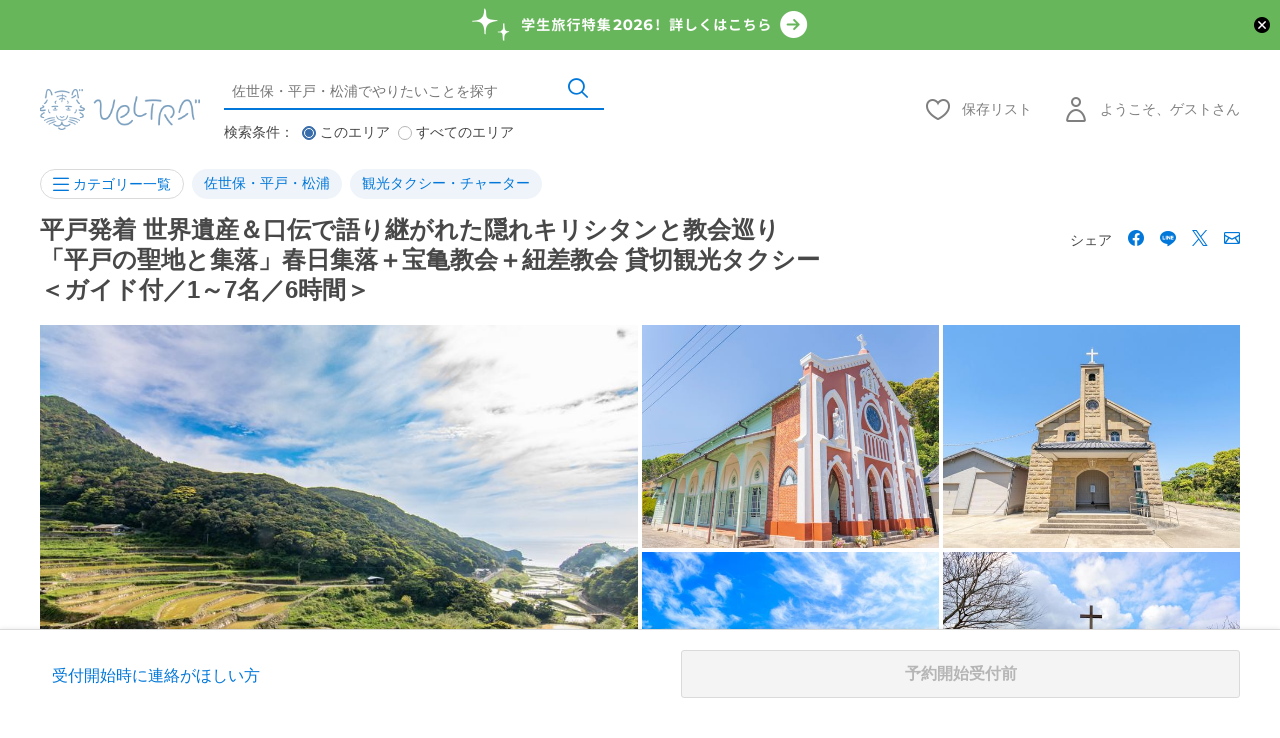

--- FILE ---
content_type: text/html; charset=UTF-8
request_url: https://www.veltra.com/jp/japan/nagasaki/sasebo_hirado/a/174449
body_size: 68158
content:
<!DOCTYPE html PUBLIC "-//W3C//DTD XHTML 1.0 Transitional//EN" "http://www.w3.org/TR/xhtml1/DTD/xhtml1-transitional.dtd">
<html xmlns="http://www.w3.org/1999/xhtml" lang="ja">
<head>
<meta http-equiv="Content-Type" content="text/html; charset=UTF-8" /><script type="text/javascript">(window.NREUM||(NREUM={})).init={privacy:{cookies_enabled:true},ajax:{deny_list:["bam.nr-data.net"]},feature_flags:["soft_nav"],distributed_tracing:{enabled:true}};(window.NREUM||(NREUM={})).loader_config={agentID:"1118697425",accountID:"2995557",trustKey:"2995557",xpid:"Vg8OVFNWDxABVVFRAwMCXlUD",licenseKey:"NRJS-f66fe247095e02a0e11",applicationID:"1103425812",browserID:"1118697425"};;/*! For license information please see nr-loader-spa-1.308.0.min.js.LICENSE.txt */
(()=>{var e,t,r={384:(e,t,r)=>{"use strict";r.d(t,{NT:()=>a,US:()=>u,Zm:()=>o,bQ:()=>d,dV:()=>c,pV:()=>l});var n=r(6154),i=r(1863),s=r(1910);const a={beacon:"bam.nr-data.net",errorBeacon:"bam.nr-data.net"};function o(){return n.gm.NREUM||(n.gm.NREUM={}),void 0===n.gm.newrelic&&(n.gm.newrelic=n.gm.NREUM),n.gm.NREUM}function c(){let e=o();return e.o||(e.o={ST:n.gm.setTimeout,SI:n.gm.setImmediate||n.gm.setInterval,CT:n.gm.clearTimeout,XHR:n.gm.XMLHttpRequest,REQ:n.gm.Request,EV:n.gm.Event,PR:n.gm.Promise,MO:n.gm.MutationObserver,FETCH:n.gm.fetch,WS:n.gm.WebSocket},(0,s.i)(...Object.values(e.o))),e}function d(e,t){let r=o();r.initializedAgents??={},t.initializedAt={ms:(0,i.t)(),date:new Date},r.initializedAgents[e]=t}function u(e,t){o()[e]=t}function l(){return function(){let e=o();const t=e.info||{};e.info={beacon:a.beacon,errorBeacon:a.errorBeacon,...t}}(),function(){let e=o();const t=e.init||{};e.init={...t}}(),c(),function(){let e=o();const t=e.loader_config||{};e.loader_config={...t}}(),o()}},782:(e,t,r)=>{"use strict";r.d(t,{T:()=>n});const n=r(860).K7.pageViewTiming},860:(e,t,r)=>{"use strict";r.d(t,{$J:()=>u,K7:()=>c,P3:()=>d,XX:()=>i,Yy:()=>o,df:()=>s,qY:()=>n,v4:()=>a});const n="events",i="jserrors",s="browser/blobs",a="rum",o="browser/logs",c={ajax:"ajax",genericEvents:"generic_events",jserrors:i,logging:"logging",metrics:"metrics",pageAction:"page_action",pageViewEvent:"page_view_event",pageViewTiming:"page_view_timing",sessionReplay:"session_replay",sessionTrace:"session_trace",softNav:"soft_navigations",spa:"spa"},d={[c.pageViewEvent]:1,[c.pageViewTiming]:2,[c.metrics]:3,[c.jserrors]:4,[c.spa]:5,[c.ajax]:6,[c.sessionTrace]:7,[c.softNav]:8,[c.sessionReplay]:9,[c.logging]:10,[c.genericEvents]:11},u={[c.pageViewEvent]:a,[c.pageViewTiming]:n,[c.ajax]:n,[c.spa]:n,[c.softNav]:n,[c.metrics]:i,[c.jserrors]:i,[c.sessionTrace]:s,[c.sessionReplay]:s,[c.logging]:o,[c.genericEvents]:"ins"}},944:(e,t,r)=>{"use strict";r.d(t,{R:()=>i});var n=r(3241);function i(e,t){"function"==typeof console.debug&&(console.debug("New Relic Warning: https://github.com/newrelic/newrelic-browser-agent/blob/main/docs/warning-codes.md#".concat(e),t),(0,n.W)({agentIdentifier:null,drained:null,type:"data",name:"warn",feature:"warn",data:{code:e,secondary:t}}))}},993:(e,t,r)=>{"use strict";r.d(t,{A$:()=>s,ET:()=>a,TZ:()=>o,p_:()=>i});var n=r(860);const i={ERROR:"ERROR",WARN:"WARN",INFO:"INFO",DEBUG:"DEBUG",TRACE:"TRACE"},s={OFF:0,ERROR:1,WARN:2,INFO:3,DEBUG:4,TRACE:5},a="log",o=n.K7.logging},1541:(e,t,r)=>{"use strict";r.d(t,{U:()=>i,f:()=>n});const n={MFE:"MFE",BA:"BA"};function i(e,t){if(2!==t?.harvestEndpointVersion)return{};const r=t.agentRef.runtime.appMetadata.agents[0].entityGuid;return e?{"source.id":e.id,"source.name":e.name,"source.type":e.type,"parent.id":e.parent?.id||r,"parent.type":e.parent?.type||n.BA}:{"entity.guid":r,appId:t.agentRef.info.applicationID}}},1687:(e,t,r)=>{"use strict";r.d(t,{Ak:()=>d,Ze:()=>h,x3:()=>u});var n=r(3241),i=r(7836),s=r(3606),a=r(860),o=r(2646);const c={};function d(e,t){const r={staged:!1,priority:a.P3[t]||0};l(e),c[e].get(t)||c[e].set(t,r)}function u(e,t){e&&c[e]&&(c[e].get(t)&&c[e].delete(t),p(e,t,!1),c[e].size&&f(e))}function l(e){if(!e)throw new Error("agentIdentifier required");c[e]||(c[e]=new Map)}function h(e="",t="feature",r=!1){if(l(e),!e||!c[e].get(t)||r)return p(e,t);c[e].get(t).staged=!0,f(e)}function f(e){const t=Array.from(c[e]);t.every(([e,t])=>t.staged)&&(t.sort((e,t)=>e[1].priority-t[1].priority),t.forEach(([t])=>{c[e].delete(t),p(e,t)}))}function p(e,t,r=!0){const a=e?i.ee.get(e):i.ee,c=s.i.handlers;if(!a.aborted&&a.backlog&&c){if((0,n.W)({agentIdentifier:e,type:"lifecycle",name:"drain",feature:t}),r){const e=a.backlog[t],r=c[t];if(r){for(let t=0;e&&t<e.length;++t)g(e[t],r);Object.entries(r).forEach(([e,t])=>{Object.values(t||{}).forEach(t=>{t[0]?.on&&t[0]?.context()instanceof o.y&&t[0].on(e,t[1])})})}}a.isolatedBacklog||delete c[t],a.backlog[t]=null,a.emit("drain-"+t,[])}}function g(e,t){var r=e[1];Object.values(t[r]||{}).forEach(t=>{var r=e[0];if(t[0]===r){var n=t[1],i=e[3],s=e[2];n.apply(i,s)}})}},1738:(e,t,r)=>{"use strict";r.d(t,{U:()=>f,Y:()=>h});var n=r(3241),i=r(9908),s=r(1863),a=r(944),o=r(5701),c=r(3969),d=r(8362),u=r(860),l=r(4261);function h(e,t,r,s){const h=s||r;!h||h[e]&&h[e]!==d.d.prototype[e]||(h[e]=function(){(0,i.p)(c.xV,["API/"+e+"/called"],void 0,u.K7.metrics,r.ee),(0,n.W)({agentIdentifier:r.agentIdentifier,drained:!!o.B?.[r.agentIdentifier],type:"data",name:"api",feature:l.Pl+e,data:{}});try{return t.apply(this,arguments)}catch(e){(0,a.R)(23,e)}})}function f(e,t,r,n,a){const o=e.info;null===r?delete o.jsAttributes[t]:o.jsAttributes[t]=r,(a||null===r)&&(0,i.p)(l.Pl+n,[(0,s.t)(),t,r],void 0,"session",e.ee)}},1741:(e,t,r)=>{"use strict";r.d(t,{W:()=>s});var n=r(944),i=r(4261);class s{#e(e,...t){if(this[e]!==s.prototype[e])return this[e](...t);(0,n.R)(35,e)}addPageAction(e,t){return this.#e(i.hG,e,t)}register(e){return this.#e(i.eY,e)}recordCustomEvent(e,t){return this.#e(i.fF,e,t)}setPageViewName(e,t){return this.#e(i.Fw,e,t)}setCustomAttribute(e,t,r){return this.#e(i.cD,e,t,r)}noticeError(e,t){return this.#e(i.o5,e,t)}setUserId(e,t=!1){return this.#e(i.Dl,e,t)}setApplicationVersion(e){return this.#e(i.nb,e)}setErrorHandler(e){return this.#e(i.bt,e)}addRelease(e,t){return this.#e(i.k6,e,t)}log(e,t){return this.#e(i.$9,e,t)}start(){return this.#e(i.d3)}finished(e){return this.#e(i.BL,e)}recordReplay(){return this.#e(i.CH)}pauseReplay(){return this.#e(i.Tb)}addToTrace(e){return this.#e(i.U2,e)}setCurrentRouteName(e){return this.#e(i.PA,e)}interaction(e){return this.#e(i.dT,e)}wrapLogger(e,t,r){return this.#e(i.Wb,e,t,r)}measure(e,t){return this.#e(i.V1,e,t)}consent(e){return this.#e(i.Pv,e)}}},1863:(e,t,r)=>{"use strict";function n(){return Math.floor(performance.now())}r.d(t,{t:()=>n})},1910:(e,t,r)=>{"use strict";r.d(t,{i:()=>s});var n=r(944);const i=new Map;function s(...e){return e.every(e=>{if(i.has(e))return i.get(e);const t="function"==typeof e?e.toString():"",r=t.includes("[native code]"),s=t.includes("nrWrapper");return r||s||(0,n.R)(64,e?.name||t),i.set(e,r),r})}},2555:(e,t,r)=>{"use strict";r.d(t,{D:()=>o,f:()=>a});var n=r(384),i=r(8122);const s={beacon:n.NT.beacon,errorBeacon:n.NT.errorBeacon,licenseKey:void 0,applicationID:void 0,sa:void 0,queueTime:void 0,applicationTime:void 0,ttGuid:void 0,user:void 0,account:void 0,product:void 0,extra:void 0,jsAttributes:{},userAttributes:void 0,atts:void 0,transactionName:void 0,tNamePlain:void 0};function a(e){try{return!!e.licenseKey&&!!e.errorBeacon&&!!e.applicationID}catch(e){return!1}}const o=e=>(0,i.a)(e,s)},2614:(e,t,r)=>{"use strict";r.d(t,{BB:()=>a,H3:()=>n,g:()=>d,iL:()=>c,tS:()=>o,uh:()=>i,wk:()=>s});const n="NRBA",i="SESSION",s=144e5,a=18e5,o={STARTED:"session-started",PAUSE:"session-pause",RESET:"session-reset",RESUME:"session-resume",UPDATE:"session-update"},c={SAME_TAB:"same-tab",CROSS_TAB:"cross-tab"},d={OFF:0,FULL:1,ERROR:2}},2646:(e,t,r)=>{"use strict";r.d(t,{y:()=>n});class n{constructor(e){this.contextId=e}}},2843:(e,t,r)=>{"use strict";r.d(t,{G:()=>s,u:()=>i});var n=r(3878);function i(e,t=!1,r,i){(0,n.DD)("visibilitychange",function(){if(t)return void("hidden"===document.visibilityState&&e());e(document.visibilityState)},r,i)}function s(e,t,r){(0,n.sp)("pagehide",e,t,r)}},3241:(e,t,r)=>{"use strict";r.d(t,{W:()=>s});var n=r(6154);const i="newrelic";function s(e={}){try{n.gm.dispatchEvent(new CustomEvent(i,{detail:e}))}catch(e){}}},3304:(e,t,r)=>{"use strict";r.d(t,{A:()=>s});var n=r(7836);const i=()=>{const e=new WeakSet;return(t,r)=>{if("object"==typeof r&&null!==r){if(e.has(r))return;e.add(r)}return r}};function s(e){try{return JSON.stringify(e,i())??""}catch(e){try{n.ee.emit("internal-error",[e])}catch(e){}return""}}},3333:(e,t,r)=>{"use strict";r.d(t,{$v:()=>u,TZ:()=>n,Xh:()=>c,Zp:()=>i,kd:()=>d,mq:()=>o,nf:()=>a,qN:()=>s});const n=r(860).K7.genericEvents,i=["auxclick","click","copy","keydown","paste","scrollend"],s=["focus","blur"],a=4,o=1e3,c=2e3,d=["PageAction","UserAction","BrowserPerformance"],u={RESOURCES:"experimental.resources",REGISTER:"register"}},3434:(e,t,r)=>{"use strict";r.d(t,{Jt:()=>s,YM:()=>d});var n=r(7836),i=r(5607);const s="nr@original:".concat(i.W),a=50;var o=Object.prototype.hasOwnProperty,c=!1;function d(e,t){return e||(e=n.ee),r.inPlace=function(e,t,n,i,s){n||(n="");const a="-"===n.charAt(0);for(let o=0;o<t.length;o++){const c=t[o],d=e[c];l(d)||(e[c]=r(d,a?c+n:n,i,c,s))}},r.flag=s,r;function r(t,r,n,c,d){return l(t)?t:(r||(r=""),nrWrapper[s]=t,function(e,t,r){if(Object.defineProperty&&Object.keys)try{return Object.keys(e).forEach(function(r){Object.defineProperty(t,r,{get:function(){return e[r]},set:function(t){return e[r]=t,t}})}),t}catch(e){u([e],r)}for(var n in e)o.call(e,n)&&(t[n]=e[n])}(t,nrWrapper,e),nrWrapper);function nrWrapper(){var s,o,l,h;let f;try{o=this,s=[...arguments],l="function"==typeof n?n(s,o):n||{}}catch(t){u([t,"",[s,o,c],l],e)}i(r+"start",[s,o,c],l,d);const p=performance.now();let g;try{return h=t.apply(o,s),g=performance.now(),h}catch(e){throw g=performance.now(),i(r+"err",[s,o,e],l,d),f=e,f}finally{const e=g-p,t={start:p,end:g,duration:e,isLongTask:e>=a,methodName:c,thrownError:f};t.isLongTask&&i("long-task",[t,o],l,d),i(r+"end",[s,o,h],l,d)}}}function i(r,n,i,s){if(!c||t){var a=c;c=!0;try{e.emit(r,n,i,t,s)}catch(t){u([t,r,n,i],e)}c=a}}}function u(e,t){t||(t=n.ee);try{t.emit("internal-error",e)}catch(e){}}function l(e){return!(e&&"function"==typeof e&&e.apply&&!e[s])}},3606:(e,t,r)=>{"use strict";r.d(t,{i:()=>s});var n=r(9908);s.on=a;var i=s.handlers={};function s(e,t,r,s){a(s||n.d,i,e,t,r)}function a(e,t,r,i,s){s||(s="feature"),e||(e=n.d);var a=t[s]=t[s]||{};(a[r]=a[r]||[]).push([e,i])}},3738:(e,t,r)=>{"use strict";r.d(t,{He:()=>i,Kp:()=>o,Lc:()=>d,Rz:()=>u,TZ:()=>n,bD:()=>s,d3:()=>a,jx:()=>l,sl:()=>h,uP:()=>c});const n=r(860).K7.sessionTrace,i="bstResource",s="resource",a="-start",o="-end",c="fn"+a,d="fn"+o,u="pushState",l=1e3,h=3e4},3785:(e,t,r)=>{"use strict";r.d(t,{R:()=>c,b:()=>d});var n=r(9908),i=r(1863),s=r(860),a=r(3969),o=r(993);function c(e,t,r={},c=o.p_.INFO,d=!0,u,l=(0,i.t)()){(0,n.p)(a.xV,["API/logging/".concat(c.toLowerCase(),"/called")],void 0,s.K7.metrics,e),(0,n.p)(o.ET,[l,t,r,c,d,u],void 0,s.K7.logging,e)}function d(e){return"string"==typeof e&&Object.values(o.p_).some(t=>t===e.toUpperCase().trim())}},3878:(e,t,r)=>{"use strict";function n(e,t){return{capture:e,passive:!1,signal:t}}function i(e,t,r=!1,i){window.addEventListener(e,t,n(r,i))}function s(e,t,r=!1,i){document.addEventListener(e,t,n(r,i))}r.d(t,{DD:()=>s,jT:()=>n,sp:()=>i})},3962:(e,t,r)=>{"use strict";r.d(t,{AM:()=>a,O2:()=>l,OV:()=>s,Qu:()=>h,TZ:()=>c,ih:()=>f,pP:()=>o,t1:()=>u,tC:()=>i,wD:()=>d});var n=r(860);const i=["click","keydown","submit"],s="popstate",a="api",o="initialPageLoad",c=n.K7.softNav,d=5e3,u=500,l={INITIAL_PAGE_LOAD:"",ROUTE_CHANGE:1,UNSPECIFIED:2},h={INTERACTION:1,AJAX:2,CUSTOM_END:3,CUSTOM_TRACER:4},f={IP:"in progress",PF:"pending finish",FIN:"finished",CAN:"cancelled"}},3969:(e,t,r)=>{"use strict";r.d(t,{TZ:()=>n,XG:()=>o,rs:()=>i,xV:()=>a,z_:()=>s});const n=r(860).K7.metrics,i="sm",s="cm",a="storeSupportabilityMetrics",o="storeEventMetrics"},4234:(e,t,r)=>{"use strict";r.d(t,{W:()=>s});var n=r(7836),i=r(1687);class s{constructor(e,t){this.agentIdentifier=e,this.ee=n.ee.get(e),this.featureName=t,this.blocked=!1}deregisterDrain(){(0,i.x3)(this.agentIdentifier,this.featureName)}}},4261:(e,t,r)=>{"use strict";r.d(t,{$9:()=>u,BL:()=>c,CH:()=>p,Dl:()=>R,Fw:()=>w,PA:()=>v,Pl:()=>n,Pv:()=>A,Tb:()=>h,U2:()=>a,V1:()=>E,Wb:()=>T,bt:()=>y,cD:()=>b,d3:()=>x,dT:()=>d,eY:()=>g,fF:()=>f,hG:()=>s,hw:()=>i,k6:()=>o,nb:()=>m,o5:()=>l});const n="api-",i=n+"ixn-",s="addPageAction",a="addToTrace",o="addRelease",c="finished",d="interaction",u="log",l="noticeError",h="pauseReplay",f="recordCustomEvent",p="recordReplay",g="register",m="setApplicationVersion",v="setCurrentRouteName",b="setCustomAttribute",y="setErrorHandler",w="setPageViewName",R="setUserId",x="start",T="wrapLogger",E="measure",A="consent"},5205:(e,t,r)=>{"use strict";r.d(t,{j:()=>S});var n=r(384),i=r(1741);var s=r(2555),a=r(3333);const o=e=>{if(!e||"string"!=typeof e)return!1;try{document.createDocumentFragment().querySelector(e)}catch{return!1}return!0};var c=r(2614),d=r(944),u=r(8122);const l="[data-nr-mask]",h=e=>(0,u.a)(e,(()=>{const e={feature_flags:[],experimental:{allow_registered_children:!1,resources:!1},mask_selector:"*",block_selector:"[data-nr-block]",mask_input_options:{color:!1,date:!1,"datetime-local":!1,email:!1,month:!1,number:!1,range:!1,search:!1,tel:!1,text:!1,time:!1,url:!1,week:!1,textarea:!1,select:!1,password:!0}};return{ajax:{deny_list:void 0,block_internal:!0,enabled:!0,autoStart:!0},api:{get allow_registered_children(){return e.feature_flags.includes(a.$v.REGISTER)||e.experimental.allow_registered_children},set allow_registered_children(t){e.experimental.allow_registered_children=t},duplicate_registered_data:!1},browser_consent_mode:{enabled:!1},distributed_tracing:{enabled:void 0,exclude_newrelic_header:void 0,cors_use_newrelic_header:void 0,cors_use_tracecontext_headers:void 0,allowed_origins:void 0},get feature_flags(){return e.feature_flags},set feature_flags(t){e.feature_flags=t},generic_events:{enabled:!0,autoStart:!0},harvest:{interval:30},jserrors:{enabled:!0,autoStart:!0},logging:{enabled:!0,autoStart:!0},metrics:{enabled:!0,autoStart:!0},obfuscate:void 0,page_action:{enabled:!0},page_view_event:{enabled:!0,autoStart:!0},page_view_timing:{enabled:!0,autoStart:!0},performance:{capture_marks:!1,capture_measures:!1,capture_detail:!0,resources:{get enabled(){return e.feature_flags.includes(a.$v.RESOURCES)||e.experimental.resources},set enabled(t){e.experimental.resources=t},asset_types:[],first_party_domains:[],ignore_newrelic:!0}},privacy:{cookies_enabled:!0},proxy:{assets:void 0,beacon:void 0},session:{expiresMs:c.wk,inactiveMs:c.BB},session_replay:{autoStart:!0,enabled:!1,preload:!1,sampling_rate:10,error_sampling_rate:100,collect_fonts:!1,inline_images:!1,fix_stylesheets:!0,mask_all_inputs:!0,get mask_text_selector(){return e.mask_selector},set mask_text_selector(t){o(t)?e.mask_selector="".concat(t,",").concat(l):""===t||null===t?e.mask_selector=l:(0,d.R)(5,t)},get block_class(){return"nr-block"},get ignore_class(){return"nr-ignore"},get mask_text_class(){return"nr-mask"},get block_selector(){return e.block_selector},set block_selector(t){o(t)?e.block_selector+=",".concat(t):""!==t&&(0,d.R)(6,t)},get mask_input_options(){return e.mask_input_options},set mask_input_options(t){t&&"object"==typeof t?e.mask_input_options={...t,password:!0}:(0,d.R)(7,t)}},session_trace:{enabled:!0,autoStart:!0},soft_navigations:{enabled:!0,autoStart:!0},spa:{enabled:!0,autoStart:!0},ssl:void 0,user_actions:{enabled:!0,elementAttributes:["id","className","tagName","type"]}}})());var f=r(6154),p=r(9324);let g=0;const m={buildEnv:p.F3,distMethod:p.Xs,version:p.xv,originTime:f.WN},v={consented:!1},b={appMetadata:{},get consented(){return this.session?.state?.consent||v.consented},set consented(e){v.consented=e},customTransaction:void 0,denyList:void 0,disabled:!1,harvester:void 0,isolatedBacklog:!1,isRecording:!1,loaderType:void 0,maxBytes:3e4,obfuscator:void 0,onerror:void 0,ptid:void 0,releaseIds:{},session:void 0,timeKeeper:void 0,registeredEntities:[],jsAttributesMetadata:{bytes:0},get harvestCount(){return++g}},y=e=>{const t=(0,u.a)(e,b),r=Object.keys(m).reduce((e,t)=>(e[t]={value:m[t],writable:!1,configurable:!0,enumerable:!0},e),{});return Object.defineProperties(t,r)};var w=r(5701);const R=e=>{const t=e.startsWith("http");e+="/",r.p=t?e:"https://"+e};var x=r(7836),T=r(3241);const E={accountID:void 0,trustKey:void 0,agentID:void 0,licenseKey:void 0,applicationID:void 0,xpid:void 0},A=e=>(0,u.a)(e,E),_=new Set;function S(e,t={},r,a){let{init:o,info:c,loader_config:d,runtime:u={},exposed:l=!0}=t;if(!c){const e=(0,n.pV)();o=e.init,c=e.info,d=e.loader_config}e.init=h(o||{}),e.loader_config=A(d||{}),c.jsAttributes??={},f.bv&&(c.jsAttributes.isWorker=!0),e.info=(0,s.D)(c);const p=e.init,g=[c.beacon,c.errorBeacon];_.has(e.agentIdentifier)||(p.proxy.assets&&(R(p.proxy.assets),g.push(p.proxy.assets)),p.proxy.beacon&&g.push(p.proxy.beacon),e.beacons=[...g],function(e){const t=(0,n.pV)();Object.getOwnPropertyNames(i.W.prototype).forEach(r=>{const n=i.W.prototype[r];if("function"!=typeof n||"constructor"===n)return;let s=t[r];e[r]&&!1!==e.exposed&&"micro-agent"!==e.runtime?.loaderType&&(t[r]=(...t)=>{const n=e[r](...t);return s?s(...t):n})})}(e),(0,n.US)("activatedFeatures",w.B)),u.denyList=[...p.ajax.deny_list||[],...p.ajax.block_internal?g:[]],u.ptid=e.agentIdentifier,u.loaderType=r,e.runtime=y(u),_.has(e.agentIdentifier)||(e.ee=x.ee.get(e.agentIdentifier),e.exposed=l,(0,T.W)({agentIdentifier:e.agentIdentifier,drained:!!w.B?.[e.agentIdentifier],type:"lifecycle",name:"initialize",feature:void 0,data:e.config})),_.add(e.agentIdentifier)}},5270:(e,t,r)=>{"use strict";r.d(t,{Aw:()=>a,SR:()=>s,rF:()=>o});var n=r(384),i=r(7767);function s(e){return!!(0,n.dV)().o.MO&&(0,i.V)(e)&&!0===e?.session_trace.enabled}function a(e){return!0===e?.session_replay.preload&&s(e)}function o(e,t){try{if("string"==typeof t?.type){if("password"===t.type.toLowerCase())return"*".repeat(e?.length||0);if(void 0!==t?.dataset?.nrUnmask||t?.classList?.contains("nr-unmask"))return e}}catch(e){}return"string"==typeof e?e.replace(/[\S]/g,"*"):"*".repeat(e?.length||0)}},5289:(e,t,r)=>{"use strict";r.d(t,{GG:()=>a,Qr:()=>c,sB:()=>o});var n=r(3878),i=r(6389);function s(){return"undefined"==typeof document||"complete"===document.readyState}function a(e,t){if(s())return e();const r=(0,i.J)(e),a=setInterval(()=>{s()&&(clearInterval(a),r())},500);(0,n.sp)("load",r,t)}function o(e){if(s())return e();(0,n.DD)("DOMContentLoaded",e)}function c(e){if(s())return e();(0,n.sp)("popstate",e)}},5607:(e,t,r)=>{"use strict";r.d(t,{W:()=>n});const n=(0,r(9566).bz)()},5701:(e,t,r)=>{"use strict";r.d(t,{B:()=>s,t:()=>a});var n=r(3241);const i=new Set,s={};function a(e,t){const r=t.agentIdentifier;s[r]??={},e&&"object"==typeof e&&(i.has(r)||(t.ee.emit("rumresp",[e]),s[r]=e,i.add(r),(0,n.W)({agentIdentifier:r,loaded:!0,drained:!0,type:"lifecycle",name:"load",feature:void 0,data:e})))}},6154:(e,t,r)=>{"use strict";r.d(t,{OF:()=>d,RI:()=>i,WN:()=>h,bv:()=>s,eN:()=>f,gm:()=>a,lR:()=>l,m:()=>c,mw:()=>o,sb:()=>u});var n=r(1863);const i="undefined"!=typeof window&&!!window.document,s="undefined"!=typeof WorkerGlobalScope&&("undefined"!=typeof self&&self instanceof WorkerGlobalScope&&self.navigator instanceof WorkerNavigator||"undefined"!=typeof globalThis&&globalThis instanceof WorkerGlobalScope&&globalThis.navigator instanceof WorkerNavigator),a=i?window:"undefined"!=typeof WorkerGlobalScope&&("undefined"!=typeof self&&self instanceof WorkerGlobalScope&&self||"undefined"!=typeof globalThis&&globalThis instanceof WorkerGlobalScope&&globalThis),o=Boolean("hidden"===a?.document?.visibilityState),c=""+a?.location,d=/iPad|iPhone|iPod/.test(a.navigator?.userAgent),u=d&&"undefined"==typeof SharedWorker,l=(()=>{const e=a.navigator?.userAgent?.match(/Firefox[/\s](\d+\.\d+)/);return Array.isArray(e)&&e.length>=2?+e[1]:0})(),h=Date.now()-(0,n.t)(),f=()=>"undefined"!=typeof PerformanceNavigationTiming&&a?.performance?.getEntriesByType("navigation")?.[0]?.responseStart},6344:(e,t,r)=>{"use strict";r.d(t,{BB:()=>u,Qb:()=>l,TZ:()=>i,Ug:()=>a,Vh:()=>s,_s:()=>o,bc:()=>d,yP:()=>c});var n=r(2614);const i=r(860).K7.sessionReplay,s="errorDuringReplay",a=.12,o={DomContentLoaded:0,Load:1,FullSnapshot:2,IncrementalSnapshot:3,Meta:4,Custom:5},c={[n.g.ERROR]:15e3,[n.g.FULL]:3e5,[n.g.OFF]:0},d={RESET:{message:"Session was reset",sm:"Reset"},IMPORT:{message:"Recorder failed to import",sm:"Import"},TOO_MANY:{message:"429: Too Many Requests",sm:"Too-Many"},TOO_BIG:{message:"Payload was too large",sm:"Too-Big"},CROSS_TAB:{message:"Session Entity was set to OFF on another tab",sm:"Cross-Tab"},ENTITLEMENTS:{message:"Session Replay is not allowed and will not be started",sm:"Entitlement"}},u=5e3,l={API:"api",RESUME:"resume",SWITCH_TO_FULL:"switchToFull",INITIALIZE:"initialize",PRELOAD:"preload"}},6389:(e,t,r)=>{"use strict";function n(e,t=500,r={}){const n=r?.leading||!1;let i;return(...r)=>{n&&void 0===i&&(e.apply(this,r),i=setTimeout(()=>{i=clearTimeout(i)},t)),n||(clearTimeout(i),i=setTimeout(()=>{e.apply(this,r)},t))}}function i(e){let t=!1;return(...r)=>{t||(t=!0,e.apply(this,r))}}r.d(t,{J:()=>i,s:()=>n})},6630:(e,t,r)=>{"use strict";r.d(t,{T:()=>n});const n=r(860).K7.pageViewEvent},6774:(e,t,r)=>{"use strict";r.d(t,{T:()=>n});const n=r(860).K7.jserrors},7295:(e,t,r)=>{"use strict";r.d(t,{Xv:()=>a,gX:()=>i,iW:()=>s});var n=[];function i(e){if(!e||s(e))return!1;if(0===n.length)return!0;if("*"===n[0].hostname)return!1;for(var t=0;t<n.length;t++){var r=n[t];if(r.hostname.test(e.hostname)&&r.pathname.test(e.pathname))return!1}return!0}function s(e){return void 0===e.hostname}function a(e){if(n=[],e&&e.length)for(var t=0;t<e.length;t++){let r=e[t];if(!r)continue;if("*"===r)return void(n=[{hostname:"*"}]);0===r.indexOf("http://")?r=r.substring(7):0===r.indexOf("https://")&&(r=r.substring(8));const i=r.indexOf("/");let s,a;i>0?(s=r.substring(0,i),a=r.substring(i)):(s=r,a="*");let[c]=s.split(":");n.push({hostname:o(c),pathname:o(a,!0)})}}function o(e,t=!1){const r=e.replace(/[.+?^${}()|[\]\\]/g,e=>"\\"+e).replace(/\*/g,".*?");return new RegExp((t?"^":"")+r+"$")}},7485:(e,t,r)=>{"use strict";r.d(t,{D:()=>i});var n=r(6154);function i(e){if(0===(e||"").indexOf("data:"))return{protocol:"data"};try{const t=new URL(e,location.href),r={port:t.port,hostname:t.hostname,pathname:t.pathname,search:t.search,protocol:t.protocol.slice(0,t.protocol.indexOf(":")),sameOrigin:t.protocol===n.gm?.location?.protocol&&t.host===n.gm?.location?.host};return r.port&&""!==r.port||("http:"===t.protocol&&(r.port="80"),"https:"===t.protocol&&(r.port="443")),r.pathname&&""!==r.pathname?r.pathname.startsWith("/")||(r.pathname="/".concat(r.pathname)):r.pathname="/",r}catch(e){return{}}}},7699:(e,t,r)=>{"use strict";r.d(t,{It:()=>s,KC:()=>o,No:()=>i,qh:()=>a});var n=r(860);const i=16e3,s=1e6,a="SESSION_ERROR",o={[n.K7.logging]:!0,[n.K7.genericEvents]:!1,[n.K7.jserrors]:!1,[n.K7.ajax]:!1}},7767:(e,t,r)=>{"use strict";r.d(t,{V:()=>i});var n=r(6154);const i=e=>n.RI&&!0===e?.privacy.cookies_enabled},7836:(e,t,r)=>{"use strict";r.d(t,{P:()=>o,ee:()=>c});var n=r(384),i=r(8990),s=r(2646),a=r(5607);const o="nr@context:".concat(a.W),c=function e(t,r){var n={},a={},u={},l=!1;try{l=16===r.length&&d.initializedAgents?.[r]?.runtime.isolatedBacklog}catch(e){}var h={on:p,addEventListener:p,removeEventListener:function(e,t){var r=n[e];if(!r)return;for(var i=0;i<r.length;i++)r[i]===t&&r.splice(i,1)},emit:function(e,r,n,i,s){!1!==s&&(s=!0);if(c.aborted&&!i)return;t&&s&&t.emit(e,r,n);var o=f(n);g(e).forEach(e=>{e.apply(o,r)});var d=v()[a[e]];d&&d.push([h,e,r,o]);return o},get:m,listeners:g,context:f,buffer:function(e,t){const r=v();if(t=t||"feature",h.aborted)return;Object.entries(e||{}).forEach(([e,n])=>{a[n]=t,t in r||(r[t]=[])})},abort:function(){h._aborted=!0,Object.keys(h.backlog).forEach(e=>{delete h.backlog[e]})},isBuffering:function(e){return!!v()[a[e]]},debugId:r,backlog:l?{}:t&&"object"==typeof t.backlog?t.backlog:{},isolatedBacklog:l};return Object.defineProperty(h,"aborted",{get:()=>{let e=h._aborted||!1;return e||(t&&(e=t.aborted),e)}}),h;function f(e){return e&&e instanceof s.y?e:e?(0,i.I)(e,o,()=>new s.y(o)):new s.y(o)}function p(e,t){n[e]=g(e).concat(t)}function g(e){return n[e]||[]}function m(t){return u[t]=u[t]||e(h,t)}function v(){return h.backlog}}(void 0,"globalEE"),d=(0,n.Zm)();d.ee||(d.ee=c)},8122:(e,t,r)=>{"use strict";r.d(t,{a:()=>i});var n=r(944);function i(e,t){try{if(!e||"object"!=typeof e)return(0,n.R)(3);if(!t||"object"!=typeof t)return(0,n.R)(4);const r=Object.create(Object.getPrototypeOf(t),Object.getOwnPropertyDescriptors(t)),s=0===Object.keys(r).length?e:r;for(let a in s)if(void 0!==e[a])try{if(null===e[a]){r[a]=null;continue}Array.isArray(e[a])&&Array.isArray(t[a])?r[a]=Array.from(new Set([...e[a],...t[a]])):"object"==typeof e[a]&&"object"==typeof t[a]?r[a]=i(e[a],t[a]):r[a]=e[a]}catch(e){r[a]||(0,n.R)(1,e)}return r}catch(e){(0,n.R)(2,e)}}},8139:(e,t,r)=>{"use strict";r.d(t,{u:()=>h});var n=r(7836),i=r(3434),s=r(8990),a=r(6154);const o={},c=a.gm.XMLHttpRequest,d="addEventListener",u="removeEventListener",l="nr@wrapped:".concat(n.P);function h(e){var t=function(e){return(e||n.ee).get("events")}(e);if(o[t.debugId]++)return t;o[t.debugId]=1;var r=(0,i.YM)(t,!0);function h(e){r.inPlace(e,[d,u],"-",p)}function p(e,t){return e[1]}return"getPrototypeOf"in Object&&(a.RI&&f(document,h),c&&f(c.prototype,h),f(a.gm,h)),t.on(d+"-start",function(e,t){var n=e[1];if(null!==n&&("function"==typeof n||"object"==typeof n)&&"newrelic"!==e[0]){var i=(0,s.I)(n,l,function(){var e={object:function(){if("function"!=typeof n.handleEvent)return;return n.handleEvent.apply(n,arguments)},function:n}[typeof n];return e?r(e,"fn-",null,e.name||"anonymous"):n});this.wrapped=e[1]=i}}),t.on(u+"-start",function(e){e[1]=this.wrapped||e[1]}),t}function f(e,t,...r){let n=e;for(;"object"==typeof n&&!Object.prototype.hasOwnProperty.call(n,d);)n=Object.getPrototypeOf(n);n&&t(n,...r)}},8362:(e,t,r)=>{"use strict";r.d(t,{d:()=>s});var n=r(9566),i=r(1741);class s extends i.W{agentIdentifier=(0,n.LA)(16)}},8374:(e,t,r)=>{r.nc=(()=>{try{return document?.currentScript?.nonce}catch(e){}return""})()},8990:(e,t,r)=>{"use strict";r.d(t,{I:()=>i});var n=Object.prototype.hasOwnProperty;function i(e,t,r){if(n.call(e,t))return e[t];var i=r();if(Object.defineProperty&&Object.keys)try{return Object.defineProperty(e,t,{value:i,writable:!0,enumerable:!1}),i}catch(e){}return e[t]=i,i}},9119:(e,t,r)=>{"use strict";r.d(t,{L:()=>s});var n=/([^?#]*)[^#]*(#[^?]*|$).*/,i=/([^?#]*)().*/;function s(e,t){return e?e.replace(t?n:i,"$1$2"):e}},9300:(e,t,r)=>{"use strict";r.d(t,{T:()=>n});const n=r(860).K7.ajax},9324:(e,t,r)=>{"use strict";r.d(t,{AJ:()=>a,F3:()=>i,Xs:()=>s,Yq:()=>o,xv:()=>n});const n="1.308.0",i="PROD",s="CDN",a="@newrelic/rrweb",o="1.0.1"},9566:(e,t,r)=>{"use strict";r.d(t,{LA:()=>o,ZF:()=>c,bz:()=>a,el:()=>d});var n=r(6154);const i="xxxxxxxx-xxxx-4xxx-yxxx-xxxxxxxxxxxx";function s(e,t){return e?15&e[t]:16*Math.random()|0}function a(){const e=n.gm?.crypto||n.gm?.msCrypto;let t,r=0;return e&&e.getRandomValues&&(t=e.getRandomValues(new Uint8Array(30))),i.split("").map(e=>"x"===e?s(t,r++).toString(16):"y"===e?(3&s()|8).toString(16):e).join("")}function o(e){const t=n.gm?.crypto||n.gm?.msCrypto;let r,i=0;t&&t.getRandomValues&&(r=t.getRandomValues(new Uint8Array(e)));const a=[];for(var o=0;o<e;o++)a.push(s(r,i++).toString(16));return a.join("")}function c(){return o(16)}function d(){return o(32)}},9908:(e,t,r)=>{"use strict";r.d(t,{d:()=>n,p:()=>i});var n=r(7836).ee.get("handle");function i(e,t,r,i,s){s?(s.buffer([e],i),s.emit(e,t,r)):(n.buffer([e],i),n.emit(e,t,r))}}},n={};function i(e){var t=n[e];if(void 0!==t)return t.exports;var s=n[e]={exports:{}};return r[e](s,s.exports,i),s.exports}i.m=r,i.d=(e,t)=>{for(var r in t)i.o(t,r)&&!i.o(e,r)&&Object.defineProperty(e,r,{enumerable:!0,get:t[r]})},i.f={},i.e=e=>Promise.all(Object.keys(i.f).reduce((t,r)=>(i.f[r](e,t),t),[])),i.u=e=>({212:"nr-spa-compressor",249:"nr-spa-recorder",478:"nr-spa"}[e]+"-1.308.0.min.js"),i.o=(e,t)=>Object.prototype.hasOwnProperty.call(e,t),e={},t="NRBA-1.308.0.PROD:",i.l=(r,n,s,a)=>{if(e[r])e[r].push(n);else{var o,c;if(void 0!==s)for(var d=document.getElementsByTagName("script"),u=0;u<d.length;u++){var l=d[u];if(l.getAttribute("src")==r||l.getAttribute("data-webpack")==t+s){o=l;break}}if(!o){c=!0;var h={478:"sha512-RSfSVnmHk59T/uIPbdSE0LPeqcEdF4/+XhfJdBuccH5rYMOEZDhFdtnh6X6nJk7hGpzHd9Ujhsy7lZEz/ORYCQ==",249:"sha512-ehJXhmntm85NSqW4MkhfQqmeKFulra3klDyY0OPDUE+sQ3GokHlPh1pmAzuNy//3j4ac6lzIbmXLvGQBMYmrkg==",212:"sha512-B9h4CR46ndKRgMBcK+j67uSR2RCnJfGefU+A7FrgR/k42ovXy5x/MAVFiSvFxuVeEk/pNLgvYGMp1cBSK/G6Fg=="};(o=document.createElement("script")).charset="utf-8",i.nc&&o.setAttribute("nonce",i.nc),o.setAttribute("data-webpack",t+s),o.src=r,0!==o.src.indexOf(window.location.origin+"/")&&(o.crossOrigin="anonymous"),h[a]&&(o.integrity=h[a])}e[r]=[n];var f=(t,n)=>{o.onerror=o.onload=null,clearTimeout(p);var i=e[r];if(delete e[r],o.parentNode&&o.parentNode.removeChild(o),i&&i.forEach(e=>e(n)),t)return t(n)},p=setTimeout(f.bind(null,void 0,{type:"timeout",target:o}),12e4);o.onerror=f.bind(null,o.onerror),o.onload=f.bind(null,o.onload),c&&document.head.appendChild(o)}},i.r=e=>{"undefined"!=typeof Symbol&&Symbol.toStringTag&&Object.defineProperty(e,Symbol.toStringTag,{value:"Module"}),Object.defineProperty(e,"__esModule",{value:!0})},i.p="https://js-agent.newrelic.com/",(()=>{var e={38:0,788:0};i.f.j=(t,r)=>{var n=i.o(e,t)?e[t]:void 0;if(0!==n)if(n)r.push(n[2]);else{var s=new Promise((r,i)=>n=e[t]=[r,i]);r.push(n[2]=s);var a=i.p+i.u(t),o=new Error;i.l(a,r=>{if(i.o(e,t)&&(0!==(n=e[t])&&(e[t]=void 0),n)){var s=r&&("load"===r.type?"missing":r.type),a=r&&r.target&&r.target.src;o.message="Loading chunk "+t+" failed: ("+s+": "+a+")",o.name="ChunkLoadError",o.type=s,o.request=a,n[1](o)}},"chunk-"+t,t)}};var t=(t,r)=>{var n,s,[a,o,c]=r,d=0;if(a.some(t=>0!==e[t])){for(n in o)i.o(o,n)&&(i.m[n]=o[n]);if(c)c(i)}for(t&&t(r);d<a.length;d++)s=a[d],i.o(e,s)&&e[s]&&e[s][0](),e[s]=0},r=self["webpackChunk:NRBA-1.308.0.PROD"]=self["webpackChunk:NRBA-1.308.0.PROD"]||[];r.forEach(t.bind(null,0)),r.push=t.bind(null,r.push.bind(r))})(),(()=>{"use strict";i(8374);var e=i(8362),t=i(860);const r=Object.values(t.K7);var n=i(5205);var s=i(9908),a=i(1863),o=i(4261),c=i(1738);var d=i(1687),u=i(4234),l=i(5289),h=i(6154),f=i(944),p=i(5270),g=i(7767),m=i(6389),v=i(7699);class b extends u.W{constructor(e,t){super(e.agentIdentifier,t),this.agentRef=e,this.abortHandler=void 0,this.featAggregate=void 0,this.loadedSuccessfully=void 0,this.onAggregateImported=new Promise(e=>{this.loadedSuccessfully=e}),this.deferred=Promise.resolve(),!1===e.init[this.featureName].autoStart?this.deferred=new Promise((t,r)=>{this.ee.on("manual-start-all",(0,m.J)(()=>{(0,d.Ak)(e.agentIdentifier,this.featureName),t()}))}):(0,d.Ak)(e.agentIdentifier,t)}importAggregator(e,t,r={}){if(this.featAggregate)return;const n=async()=>{let n;await this.deferred;try{if((0,g.V)(e.init)){const{setupAgentSession:t}=await i.e(478).then(i.bind(i,8766));n=t(e)}}catch(e){(0,f.R)(20,e),this.ee.emit("internal-error",[e]),(0,s.p)(v.qh,[e],void 0,this.featureName,this.ee)}try{if(!this.#t(this.featureName,n,e.init))return(0,d.Ze)(this.agentIdentifier,this.featureName),void this.loadedSuccessfully(!1);const{Aggregate:i}=await t();this.featAggregate=new i(e,r),e.runtime.harvester.initializedAggregates.push(this.featAggregate),this.loadedSuccessfully(!0)}catch(e){(0,f.R)(34,e),this.abortHandler?.(),(0,d.Ze)(this.agentIdentifier,this.featureName,!0),this.loadedSuccessfully(!1),this.ee&&this.ee.abort()}};h.RI?(0,l.GG)(()=>n(),!0):n()}#t(e,r,n){if(this.blocked)return!1;switch(e){case t.K7.sessionReplay:return(0,p.SR)(n)&&!!r;case t.K7.sessionTrace:return!!r;default:return!0}}}var y=i(6630),w=i(2614),R=i(3241);class x extends b{static featureName=y.T;constructor(e){var t;super(e,y.T),this.setupInspectionEvents(e.agentIdentifier),t=e,(0,c.Y)(o.Fw,function(e,r){"string"==typeof e&&("/"!==e.charAt(0)&&(e="/"+e),t.runtime.customTransaction=(r||"http://custom.transaction")+e,(0,s.p)(o.Pl+o.Fw,[(0,a.t)()],void 0,void 0,t.ee))},t),this.importAggregator(e,()=>i.e(478).then(i.bind(i,2467)))}setupInspectionEvents(e){const t=(t,r)=>{t&&(0,R.W)({agentIdentifier:e,timeStamp:t.timeStamp,loaded:"complete"===t.target.readyState,type:"window",name:r,data:t.target.location+""})};(0,l.sB)(e=>{t(e,"DOMContentLoaded")}),(0,l.GG)(e=>{t(e,"load")}),(0,l.Qr)(e=>{t(e,"navigate")}),this.ee.on(w.tS.UPDATE,(t,r)=>{(0,R.W)({agentIdentifier:e,type:"lifecycle",name:"session",data:r})})}}var T=i(384);class E extends e.d{constructor(e){var t;(super(),h.gm)?(this.features={},(0,T.bQ)(this.agentIdentifier,this),this.desiredFeatures=new Set(e.features||[]),this.desiredFeatures.add(x),(0,n.j)(this,e,e.loaderType||"agent"),t=this,(0,c.Y)(o.cD,function(e,r,n=!1){if("string"==typeof e){if(["string","number","boolean"].includes(typeof r)||null===r)return(0,c.U)(t,e,r,o.cD,n);(0,f.R)(40,typeof r)}else(0,f.R)(39,typeof e)},t),function(e){(0,c.Y)(o.Dl,function(t,r=!1){if("string"!=typeof t&&null!==t)return void(0,f.R)(41,typeof t);const n=e.info.jsAttributes["enduser.id"];r&&null!=n&&n!==t?(0,s.p)(o.Pl+"setUserIdAndResetSession",[t],void 0,"session",e.ee):(0,c.U)(e,"enduser.id",t,o.Dl,!0)},e)}(this),function(e){(0,c.Y)(o.nb,function(t){if("string"==typeof t||null===t)return(0,c.U)(e,"application.version",t,o.nb,!1);(0,f.R)(42,typeof t)},e)}(this),function(e){(0,c.Y)(o.d3,function(){e.ee.emit("manual-start-all")},e)}(this),function(e){(0,c.Y)(o.Pv,function(t=!0){if("boolean"==typeof t){if((0,s.p)(o.Pl+o.Pv,[t],void 0,"session",e.ee),e.runtime.consented=t,t){const t=e.features.page_view_event;t.onAggregateImported.then(e=>{const r=t.featAggregate;e&&!r.sentRum&&r.sendRum()})}}else(0,f.R)(65,typeof t)},e)}(this),this.run()):(0,f.R)(21)}get config(){return{info:this.info,init:this.init,loader_config:this.loader_config,runtime:this.runtime}}get api(){return this}run(){try{const e=function(e){const t={};return r.forEach(r=>{t[r]=!!e[r]?.enabled}),t}(this.init),n=[...this.desiredFeatures];n.sort((e,r)=>t.P3[e.featureName]-t.P3[r.featureName]),n.forEach(r=>{if(!e[r.featureName]&&r.featureName!==t.K7.pageViewEvent)return;if(r.featureName===t.K7.spa)return void(0,f.R)(67);const n=function(e){switch(e){case t.K7.ajax:return[t.K7.jserrors];case t.K7.sessionTrace:return[t.K7.ajax,t.K7.pageViewEvent];case t.K7.sessionReplay:return[t.K7.sessionTrace];case t.K7.pageViewTiming:return[t.K7.pageViewEvent];default:return[]}}(r.featureName).filter(e=>!(e in this.features));n.length>0&&(0,f.R)(36,{targetFeature:r.featureName,missingDependencies:n}),this.features[r.featureName]=new r(this)})}catch(e){(0,f.R)(22,e);for(const e in this.features)this.features[e].abortHandler?.();const t=(0,T.Zm)();delete t.initializedAgents[this.agentIdentifier]?.features,delete this.sharedAggregator;return t.ee.get(this.agentIdentifier).abort(),!1}}}var A=i(2843),_=i(782);class S extends b{static featureName=_.T;constructor(e){super(e,_.T),h.RI&&((0,A.u)(()=>(0,s.p)("docHidden",[(0,a.t)()],void 0,_.T,this.ee),!0),(0,A.G)(()=>(0,s.p)("winPagehide",[(0,a.t)()],void 0,_.T,this.ee)),this.importAggregator(e,()=>i.e(478).then(i.bind(i,9917))))}}var O=i(3969);class I extends b{static featureName=O.TZ;constructor(e){super(e,O.TZ),h.RI&&document.addEventListener("securitypolicyviolation",e=>{(0,s.p)(O.xV,["Generic/CSPViolation/Detected"],void 0,this.featureName,this.ee)}),this.importAggregator(e,()=>i.e(478).then(i.bind(i,6555)))}}var N=i(6774),P=i(3878),k=i(3304);class D{constructor(e,t,r,n,i){this.name="UncaughtError",this.message="string"==typeof e?e:(0,k.A)(e),this.sourceURL=t,this.line=r,this.column=n,this.__newrelic=i}}function C(e){return M(e)?e:new D(void 0!==e?.message?e.message:e,e?.filename||e?.sourceURL,e?.lineno||e?.line,e?.colno||e?.col,e?.__newrelic,e?.cause)}function j(e){const t="Unhandled Promise Rejection: ";if(!e?.reason)return;if(M(e.reason)){try{e.reason.message.startsWith(t)||(e.reason.message=t+e.reason.message)}catch(e){}return C(e.reason)}const r=C(e.reason);return(r.message||"").startsWith(t)||(r.message=t+r.message),r}function L(e){if(e.error instanceof SyntaxError&&!/:\d+$/.test(e.error.stack?.trim())){const t=new D(e.message,e.filename,e.lineno,e.colno,e.error.__newrelic,e.cause);return t.name=SyntaxError.name,t}return M(e.error)?e.error:C(e)}function M(e){return e instanceof Error&&!!e.stack}function H(e,r,n,i,o=(0,a.t)()){"string"==typeof e&&(e=new Error(e)),(0,s.p)("err",[e,o,!1,r,n.runtime.isRecording,void 0,i],void 0,t.K7.jserrors,n.ee),(0,s.p)("uaErr",[],void 0,t.K7.genericEvents,n.ee)}var B=i(1541),K=i(993),W=i(3785);function U(e,{customAttributes:t={},level:r=K.p_.INFO}={},n,i,s=(0,a.t)()){(0,W.R)(n.ee,e,t,r,!1,i,s)}function F(e,r,n,i,c=(0,a.t)()){(0,s.p)(o.Pl+o.hG,[c,e,r,i],void 0,t.K7.genericEvents,n.ee)}function V(e,r,n,i,c=(0,a.t)()){const{start:d,end:u,customAttributes:l}=r||{},h={customAttributes:l||{}};if("object"!=typeof h.customAttributes||"string"!=typeof e||0===e.length)return void(0,f.R)(57);const p=(e,t)=>null==e?t:"number"==typeof e?e:e instanceof PerformanceMark?e.startTime:Number.NaN;if(h.start=p(d,0),h.end=p(u,c),Number.isNaN(h.start)||Number.isNaN(h.end))(0,f.R)(57);else{if(h.duration=h.end-h.start,!(h.duration<0))return(0,s.p)(o.Pl+o.V1,[h,e,i],void 0,t.K7.genericEvents,n.ee),h;(0,f.R)(58)}}function G(e,r={},n,i,c=(0,a.t)()){(0,s.p)(o.Pl+o.fF,[c,e,r,i],void 0,t.K7.genericEvents,n.ee)}function z(e){(0,c.Y)(o.eY,function(t){return Y(e,t)},e)}function Y(e,r,n){(0,f.R)(54,"newrelic.register"),r||={},r.type=B.f.MFE,r.licenseKey||=e.info.licenseKey,r.blocked=!1,r.parent=n||{},Array.isArray(r.tags)||(r.tags=[]);const i={};r.tags.forEach(e=>{"name"!==e&&"id"!==e&&(i["source.".concat(e)]=!0)}),r.isolated??=!0;let o=()=>{};const c=e.runtime.registeredEntities;if(!r.isolated){const e=c.find(({metadata:{target:{id:e}}})=>e===r.id&&!r.isolated);if(e)return e}const d=e=>{r.blocked=!0,o=e};function u(e){return"string"==typeof e&&!!e.trim()&&e.trim().length<501||"number"==typeof e}e.init.api.allow_registered_children||d((0,m.J)(()=>(0,f.R)(55))),u(r.id)&&u(r.name)||d((0,m.J)(()=>(0,f.R)(48,r)));const l={addPageAction:(t,n={})=>g(F,[t,{...i,...n},e],r),deregister:()=>{d((0,m.J)(()=>(0,f.R)(68)))},log:(t,n={})=>g(U,[t,{...n,customAttributes:{...i,...n.customAttributes||{}}},e],r),measure:(t,n={})=>g(V,[t,{...n,customAttributes:{...i,...n.customAttributes||{}}},e],r),noticeError:(t,n={})=>g(H,[t,{...i,...n},e],r),register:(t={})=>g(Y,[e,t],l.metadata.target),recordCustomEvent:(t,n={})=>g(G,[t,{...i,...n},e],r),setApplicationVersion:e=>p("application.version",e),setCustomAttribute:(e,t)=>p(e,t),setUserId:e=>p("enduser.id",e),metadata:{customAttributes:i,target:r}},h=()=>(r.blocked&&o(),r.blocked);h()||c.push(l);const p=(e,t)=>{h()||(i[e]=t)},g=(r,n,i)=>{if(h())return;const o=(0,a.t)();(0,s.p)(O.xV,["API/register/".concat(r.name,"/called")],void 0,t.K7.metrics,e.ee);try{if(e.init.api.duplicate_registered_data&&"register"!==r.name){let e=n;if(n[1]instanceof Object){const t={"child.id":i.id,"child.type":i.type};e="customAttributes"in n[1]?[n[0],{...n[1],customAttributes:{...n[1].customAttributes,...t}},...n.slice(2)]:[n[0],{...n[1],...t},...n.slice(2)]}r(...e,void 0,o)}return r(...n,i,o)}catch(e){(0,f.R)(50,e)}};return l}class Z extends b{static featureName=N.T;constructor(e){var t;super(e,N.T),t=e,(0,c.Y)(o.o5,(e,r)=>H(e,r,t),t),function(e){(0,c.Y)(o.bt,function(t){e.runtime.onerror=t},e)}(e),function(e){let t=0;(0,c.Y)(o.k6,function(e,r){++t>10||(this.runtime.releaseIds[e.slice(-200)]=(""+r).slice(-200))},e)}(e),z(e);try{this.removeOnAbort=new AbortController}catch(e){}this.ee.on("internal-error",(t,r)=>{this.abortHandler&&(0,s.p)("ierr",[C(t),(0,a.t)(),!0,{},e.runtime.isRecording,r],void 0,this.featureName,this.ee)}),h.gm.addEventListener("unhandledrejection",t=>{this.abortHandler&&(0,s.p)("err",[j(t),(0,a.t)(),!1,{unhandledPromiseRejection:1},e.runtime.isRecording],void 0,this.featureName,this.ee)},(0,P.jT)(!1,this.removeOnAbort?.signal)),h.gm.addEventListener("error",t=>{this.abortHandler&&(0,s.p)("err",[L(t),(0,a.t)(),!1,{},e.runtime.isRecording],void 0,this.featureName,this.ee)},(0,P.jT)(!1,this.removeOnAbort?.signal)),this.abortHandler=this.#r,this.importAggregator(e,()=>i.e(478).then(i.bind(i,2176)))}#r(){this.removeOnAbort?.abort(),this.abortHandler=void 0}}var q=i(8990);let X=1;function J(e){const t=typeof e;return!e||"object"!==t&&"function"!==t?-1:e===h.gm?0:(0,q.I)(e,"nr@id",function(){return X++})}function Q(e){if("string"==typeof e&&e.length)return e.length;if("object"==typeof e){if("undefined"!=typeof ArrayBuffer&&e instanceof ArrayBuffer&&e.byteLength)return e.byteLength;if("undefined"!=typeof Blob&&e instanceof Blob&&e.size)return e.size;if(!("undefined"!=typeof FormData&&e instanceof FormData))try{return(0,k.A)(e).length}catch(e){return}}}var ee=i(8139),te=i(7836),re=i(3434);const ne={},ie=["open","send"];function se(e){var t=e||te.ee;const r=function(e){return(e||te.ee).get("xhr")}(t);if(void 0===h.gm.XMLHttpRequest)return r;if(ne[r.debugId]++)return r;ne[r.debugId]=1,(0,ee.u)(t);var n=(0,re.YM)(r),i=h.gm.XMLHttpRequest,s=h.gm.MutationObserver,a=h.gm.Promise,o=h.gm.setInterval,c="readystatechange",d=["onload","onerror","onabort","onloadstart","onloadend","onprogress","ontimeout"],u=[],l=h.gm.XMLHttpRequest=function(e){const t=new i(e),s=r.context(t);try{r.emit("new-xhr",[t],s),t.addEventListener(c,(a=s,function(){var e=this;e.readyState>3&&!a.resolved&&(a.resolved=!0,r.emit("xhr-resolved",[],e)),n.inPlace(e,d,"fn-",y)}),(0,P.jT)(!1))}catch(e){(0,f.R)(15,e);try{r.emit("internal-error",[e])}catch(e){}}var a;return t};function p(e,t){n.inPlace(t,["onreadystatechange"],"fn-",y)}if(function(e,t){for(var r in e)t[r]=e[r]}(i,l),l.prototype=i.prototype,n.inPlace(l.prototype,ie,"-xhr-",y),r.on("send-xhr-start",function(e,t){p(e,t),function(e){u.push(e),s&&(g?g.then(b):o?o(b):(m=-m,v.data=m))}(t)}),r.on("open-xhr-start",p),s){var g=a&&a.resolve();if(!o&&!a){var m=1,v=document.createTextNode(m);new s(b).observe(v,{characterData:!0})}}else t.on("fn-end",function(e){e[0]&&e[0].type===c||b()});function b(){for(var e=0;e<u.length;e++)p(0,u[e]);u.length&&(u=[])}function y(e,t){return t}return r}var ae="fetch-",oe=ae+"body-",ce=["arrayBuffer","blob","json","text","formData"],de=h.gm.Request,ue=h.gm.Response,le="prototype";const he={};function fe(e){const t=function(e){return(e||te.ee).get("fetch")}(e);if(!(de&&ue&&h.gm.fetch))return t;if(he[t.debugId]++)return t;function r(e,r,n){var i=e[r];"function"==typeof i&&(e[r]=function(){var e,r=[...arguments],s={};t.emit(n+"before-start",[r],s),s[te.P]&&s[te.P].dt&&(e=s[te.P].dt);var a=i.apply(this,r);return t.emit(n+"start",[r,e],a),a.then(function(e){return t.emit(n+"end",[null,e],a),e},function(e){throw t.emit(n+"end",[e],a),e})})}return he[t.debugId]=1,ce.forEach(e=>{r(de[le],e,oe),r(ue[le],e,oe)}),r(h.gm,"fetch",ae),t.on(ae+"end",function(e,r){var n=this;if(r){var i=r.headers.get("content-length");null!==i&&(n.rxSize=i),t.emit(ae+"done",[null,r],n)}else t.emit(ae+"done",[e],n)}),t}var pe=i(7485),ge=i(9566);class me{constructor(e){this.agentRef=e}generateTracePayload(e){const t=this.agentRef.loader_config;if(!this.shouldGenerateTrace(e)||!t)return null;var r=(t.accountID||"").toString()||null,n=(t.agentID||"").toString()||null,i=(t.trustKey||"").toString()||null;if(!r||!n)return null;var s=(0,ge.ZF)(),a=(0,ge.el)(),o=Date.now(),c={spanId:s,traceId:a,timestamp:o};return(e.sameOrigin||this.isAllowedOrigin(e)&&this.useTraceContextHeadersForCors())&&(c.traceContextParentHeader=this.generateTraceContextParentHeader(s,a),c.traceContextStateHeader=this.generateTraceContextStateHeader(s,o,r,n,i)),(e.sameOrigin&&!this.excludeNewrelicHeader()||!e.sameOrigin&&this.isAllowedOrigin(e)&&this.useNewrelicHeaderForCors())&&(c.newrelicHeader=this.generateTraceHeader(s,a,o,r,n,i)),c}generateTraceContextParentHeader(e,t){return"00-"+t+"-"+e+"-01"}generateTraceContextStateHeader(e,t,r,n,i){return i+"@nr=0-1-"+r+"-"+n+"-"+e+"----"+t}generateTraceHeader(e,t,r,n,i,s){if(!("function"==typeof h.gm?.btoa))return null;var a={v:[0,1],d:{ty:"Browser",ac:n,ap:i,id:e,tr:t,ti:r}};return s&&n!==s&&(a.d.tk=s),btoa((0,k.A)(a))}shouldGenerateTrace(e){return this.agentRef.init?.distributed_tracing?.enabled&&this.isAllowedOrigin(e)}isAllowedOrigin(e){var t=!1;const r=this.agentRef.init?.distributed_tracing;if(e.sameOrigin)t=!0;else if(r?.allowed_origins instanceof Array)for(var n=0;n<r.allowed_origins.length;n++){var i=(0,pe.D)(r.allowed_origins[n]);if(e.hostname===i.hostname&&e.protocol===i.protocol&&e.port===i.port){t=!0;break}}return t}excludeNewrelicHeader(){var e=this.agentRef.init?.distributed_tracing;return!!e&&!!e.exclude_newrelic_header}useNewrelicHeaderForCors(){var e=this.agentRef.init?.distributed_tracing;return!!e&&!1!==e.cors_use_newrelic_header}useTraceContextHeadersForCors(){var e=this.agentRef.init?.distributed_tracing;return!!e&&!!e.cors_use_tracecontext_headers}}var ve=i(9300),be=i(7295);function ye(e){return"string"==typeof e?e:e instanceof(0,T.dV)().o.REQ?e.url:h.gm?.URL&&e instanceof URL?e.href:void 0}var we=["load","error","abort","timeout"],Re=we.length,xe=(0,T.dV)().o.REQ,Te=(0,T.dV)().o.XHR;const Ee="X-NewRelic-App-Data";class Ae extends b{static featureName=ve.T;constructor(e){super(e,ve.T),this.dt=new me(e),this.handler=(e,t,r,n)=>(0,s.p)(e,t,r,n,this.ee);try{const e={xmlhttprequest:"xhr",fetch:"fetch",beacon:"beacon"};h.gm?.performance?.getEntriesByType("resource").forEach(r=>{if(r.initiatorType in e&&0!==r.responseStatus){const n={status:r.responseStatus},i={rxSize:r.transferSize,duration:Math.floor(r.duration),cbTime:0};_e(n,r.name),this.handler("xhr",[n,i,r.startTime,r.responseEnd,e[r.initiatorType]],void 0,t.K7.ajax)}})}catch(e){}fe(this.ee),se(this.ee),function(e,r,n,i){function o(e){var t=this;t.totalCbs=0,t.called=0,t.cbTime=0,t.end=T,t.ended=!1,t.xhrGuids={},t.lastSize=null,t.loadCaptureCalled=!1,t.params=this.params||{},t.metrics=this.metrics||{},t.latestLongtaskEnd=0,e.addEventListener("load",function(r){E(t,e)},(0,P.jT)(!1)),h.lR||e.addEventListener("progress",function(e){t.lastSize=e.loaded},(0,P.jT)(!1))}function c(e){this.params={method:e[0]},_e(this,e[1]),this.metrics={}}function d(t,r){e.loader_config.xpid&&this.sameOrigin&&r.setRequestHeader("X-NewRelic-ID",e.loader_config.xpid);var n=i.generateTracePayload(this.parsedOrigin);if(n){var s=!1;n.newrelicHeader&&(r.setRequestHeader("newrelic",n.newrelicHeader),s=!0),n.traceContextParentHeader&&(r.setRequestHeader("traceparent",n.traceContextParentHeader),n.traceContextStateHeader&&r.setRequestHeader("tracestate",n.traceContextStateHeader),s=!0),s&&(this.dt=n)}}function u(e,t){var n=this.metrics,i=e[0],s=this;if(n&&i){var o=Q(i);o&&(n.txSize=o)}this.startTime=(0,a.t)(),this.body=i,this.listener=function(e){try{"abort"!==e.type||s.loadCaptureCalled||(s.params.aborted=!0),("load"!==e.type||s.called===s.totalCbs&&(s.onloadCalled||"function"!=typeof t.onload)&&"function"==typeof s.end)&&s.end(t)}catch(e){try{r.emit("internal-error",[e])}catch(e){}}};for(var c=0;c<Re;c++)t.addEventListener(we[c],this.listener,(0,P.jT)(!1))}function l(e,t,r){this.cbTime+=e,t?this.onloadCalled=!0:this.called+=1,this.called!==this.totalCbs||!this.onloadCalled&&"function"==typeof r.onload||"function"!=typeof this.end||this.end(r)}function f(e,t){var r=""+J(e)+!!t;this.xhrGuids&&!this.xhrGuids[r]&&(this.xhrGuids[r]=!0,this.totalCbs+=1)}function p(e,t){var r=""+J(e)+!!t;this.xhrGuids&&this.xhrGuids[r]&&(delete this.xhrGuids[r],this.totalCbs-=1)}function g(){this.endTime=(0,a.t)()}function m(e,t){t instanceof Te&&"load"===e[0]&&r.emit("xhr-load-added",[e[1],e[2]],t)}function v(e,t){t instanceof Te&&"load"===e[0]&&r.emit("xhr-load-removed",[e[1],e[2]],t)}function b(e,t,r){t instanceof Te&&("onload"===r&&(this.onload=!0),("load"===(e[0]&&e[0].type)||this.onload)&&(this.xhrCbStart=(0,a.t)()))}function y(e,t){this.xhrCbStart&&r.emit("xhr-cb-time",[(0,a.t)()-this.xhrCbStart,this.onload,t],t)}function w(e){var t,r=e[1]||{};if("string"==typeof e[0]?0===(t=e[0]).length&&h.RI&&(t=""+h.gm.location.href):e[0]&&e[0].url?t=e[0].url:h.gm?.URL&&e[0]&&e[0]instanceof URL?t=e[0].href:"function"==typeof e[0].toString&&(t=e[0].toString()),"string"==typeof t&&0!==t.length){t&&(this.parsedOrigin=(0,pe.D)(t),this.sameOrigin=this.parsedOrigin.sameOrigin);var n=i.generateTracePayload(this.parsedOrigin);if(n&&(n.newrelicHeader||n.traceContextParentHeader))if(e[0]&&e[0].headers)o(e[0].headers,n)&&(this.dt=n);else{var s={};for(var a in r)s[a]=r[a];s.headers=new Headers(r.headers||{}),o(s.headers,n)&&(this.dt=n),e.length>1?e[1]=s:e.push(s)}}function o(e,t){var r=!1;return t.newrelicHeader&&(e.set("newrelic",t.newrelicHeader),r=!0),t.traceContextParentHeader&&(e.set("traceparent",t.traceContextParentHeader),t.traceContextStateHeader&&e.set("tracestate",t.traceContextStateHeader),r=!0),r}}function R(e,t){this.params={},this.metrics={},this.startTime=(0,a.t)(),this.dt=t,e.length>=1&&(this.target=e[0]),e.length>=2&&(this.opts=e[1]);var r=this.opts||{},n=this.target;_e(this,ye(n));var i=(""+(n&&n instanceof xe&&n.method||r.method||"GET")).toUpperCase();this.params.method=i,this.body=r.body,this.txSize=Q(r.body)||0}function x(e,r){if(this.endTime=(0,a.t)(),this.params||(this.params={}),(0,be.iW)(this.params))return;let i;this.params.status=r?r.status:0,"string"==typeof this.rxSize&&this.rxSize.length>0&&(i=+this.rxSize);const s={txSize:this.txSize,rxSize:i,duration:(0,a.t)()-this.startTime};n("xhr",[this.params,s,this.startTime,this.endTime,"fetch"],this,t.K7.ajax)}function T(e){const r=this.params,i=this.metrics;if(!this.ended){this.ended=!0;for(let t=0;t<Re;t++)e.removeEventListener(we[t],this.listener,!1);r.aborted||(0,be.iW)(r)||(i.duration=(0,a.t)()-this.startTime,this.loadCaptureCalled||4!==e.readyState?null==r.status&&(r.status=0):E(this,e),i.cbTime=this.cbTime,n("xhr",[r,i,this.startTime,this.endTime,"xhr"],this,t.K7.ajax))}}function E(e,n){e.params.status=n.status;var i=function(e,t){var r=e.responseType;return"json"===r&&null!==t?t:"arraybuffer"===r||"blob"===r||"json"===r?Q(e.response):"text"===r||""===r||void 0===r?Q(e.responseText):void 0}(n,e.lastSize);if(i&&(e.metrics.rxSize=i),e.sameOrigin&&n.getAllResponseHeaders().indexOf(Ee)>=0){var a=n.getResponseHeader(Ee);a&&((0,s.p)(O.rs,["Ajax/CrossApplicationTracing/Header/Seen"],void 0,t.K7.metrics,r),e.params.cat=a.split(", ").pop())}e.loadCaptureCalled=!0}r.on("new-xhr",o),r.on("open-xhr-start",c),r.on("open-xhr-end",d),r.on("send-xhr-start",u),r.on("xhr-cb-time",l),r.on("xhr-load-added",f),r.on("xhr-load-removed",p),r.on("xhr-resolved",g),r.on("addEventListener-end",m),r.on("removeEventListener-end",v),r.on("fn-end",y),r.on("fetch-before-start",w),r.on("fetch-start",R),r.on("fn-start",b),r.on("fetch-done",x)}(e,this.ee,this.handler,this.dt),this.importAggregator(e,()=>i.e(478).then(i.bind(i,3845)))}}function _e(e,t){var r=(0,pe.D)(t),n=e.params||e;n.hostname=r.hostname,n.port=r.port,n.protocol=r.protocol,n.host=r.hostname+":"+r.port,n.pathname=r.pathname,e.parsedOrigin=r,e.sameOrigin=r.sameOrigin}const Se={},Oe=["pushState","replaceState"];function Ie(e){const t=function(e){return(e||te.ee).get("history")}(e);return!h.RI||Se[t.debugId]++||(Se[t.debugId]=1,(0,re.YM)(t).inPlace(window.history,Oe,"-")),t}var Ne=i(3738);function Pe(e){(0,c.Y)(o.BL,function(r=Date.now()){const n=r-h.WN;n<0&&(0,f.R)(62,r),(0,s.p)(O.XG,[o.BL,{time:n}],void 0,t.K7.metrics,e.ee),e.addToTrace({name:o.BL,start:r,origin:"nr"}),(0,s.p)(o.Pl+o.hG,[n,o.BL],void 0,t.K7.genericEvents,e.ee)},e)}const{He:ke,bD:De,d3:Ce,Kp:je,TZ:Le,Lc:Me,uP:He,Rz:Be}=Ne;class Ke extends b{static featureName=Le;constructor(e){var r;super(e,Le),r=e,(0,c.Y)(o.U2,function(e){if(!(e&&"object"==typeof e&&e.name&&e.start))return;const n={n:e.name,s:e.start-h.WN,e:(e.end||e.start)-h.WN,o:e.origin||"",t:"api"};n.s<0||n.e<0||n.e<n.s?(0,f.R)(61,{start:n.s,end:n.e}):(0,s.p)("bstApi",[n],void 0,t.K7.sessionTrace,r.ee)},r),Pe(e);if(!(0,g.V)(e.init))return void this.deregisterDrain();const n=this.ee;let d;Ie(n),this.eventsEE=(0,ee.u)(n),this.eventsEE.on(He,function(e,t){this.bstStart=(0,a.t)()}),this.eventsEE.on(Me,function(e,r){(0,s.p)("bst",[e[0],r,this.bstStart,(0,a.t)()],void 0,t.K7.sessionTrace,n)}),n.on(Be+Ce,function(e){this.time=(0,a.t)(),this.startPath=location.pathname+location.hash}),n.on(Be+je,function(e){(0,s.p)("bstHist",[location.pathname+location.hash,this.startPath,this.time],void 0,t.K7.sessionTrace,n)});try{d=new PerformanceObserver(e=>{const r=e.getEntries();(0,s.p)(ke,[r],void 0,t.K7.sessionTrace,n)}),d.observe({type:De,buffered:!0})}catch(e){}this.importAggregator(e,()=>i.e(478).then(i.bind(i,6974)),{resourceObserver:d})}}var We=i(6344);class Ue extends b{static featureName=We.TZ;#n;recorder;constructor(e){var r;let n;super(e,We.TZ),r=e,(0,c.Y)(o.CH,function(){(0,s.p)(o.CH,[],void 0,t.K7.sessionReplay,r.ee)},r),function(e){(0,c.Y)(o.Tb,function(){(0,s.p)(o.Tb,[],void 0,t.K7.sessionReplay,e.ee)},e)}(e);try{n=JSON.parse(localStorage.getItem("".concat(w.H3,"_").concat(w.uh)))}catch(e){}(0,p.SR)(e.init)&&this.ee.on(o.CH,()=>this.#i()),this.#s(n)&&this.importRecorder().then(e=>{e.startRecording(We.Qb.PRELOAD,n?.sessionReplayMode)}),this.importAggregator(this.agentRef,()=>i.e(478).then(i.bind(i,6167)),this),this.ee.on("err",e=>{this.blocked||this.agentRef.runtime.isRecording&&(this.errorNoticed=!0,(0,s.p)(We.Vh,[e],void 0,this.featureName,this.ee))})}#s(e){return e&&(e.sessionReplayMode===w.g.FULL||e.sessionReplayMode===w.g.ERROR)||(0,p.Aw)(this.agentRef.init)}importRecorder(){return this.recorder?Promise.resolve(this.recorder):(this.#n??=Promise.all([i.e(478),i.e(249)]).then(i.bind(i,4866)).then(({Recorder:e})=>(this.recorder=new e(this),this.recorder)).catch(e=>{throw this.ee.emit("internal-error",[e]),this.blocked=!0,e}),this.#n)}#i(){this.blocked||(this.featAggregate?this.featAggregate.mode!==w.g.FULL&&this.featAggregate.initializeRecording(w.g.FULL,!0,We.Qb.API):this.importRecorder().then(()=>{this.recorder.startRecording(We.Qb.API,w.g.FULL)}))}}var Fe=i(3962);class Ve extends b{static featureName=Fe.TZ;constructor(e){if(super(e,Fe.TZ),function(e){const r=e.ee.get("tracer");function n(){}(0,c.Y)(o.dT,function(e){return(new n).get("object"==typeof e?e:{})},e);const i=n.prototype={createTracer:function(n,i){var o={},c=this,d="function"==typeof i;return(0,s.p)(O.xV,["API/createTracer/called"],void 0,t.K7.metrics,e.ee),function(){if(r.emit((d?"":"no-")+"fn-start",[(0,a.t)(),c,d],o),d)try{return i.apply(this,arguments)}catch(e){const t="string"==typeof e?new Error(e):e;throw r.emit("fn-err",[arguments,this,t],o),t}finally{r.emit("fn-end",[(0,a.t)()],o)}}}};["actionText","setName","setAttribute","save","ignore","onEnd","getContext","end","get"].forEach(r=>{c.Y.apply(this,[r,function(){return(0,s.p)(o.hw+r,[performance.now(),...arguments],this,t.K7.softNav,e.ee),this},e,i])}),(0,c.Y)(o.PA,function(){(0,s.p)(o.hw+"routeName",[performance.now(),...arguments],void 0,t.K7.softNav,e.ee)},e)}(e),!h.RI||!(0,T.dV)().o.MO)return;const r=Ie(this.ee);try{this.removeOnAbort=new AbortController}catch(e){}Fe.tC.forEach(e=>{(0,P.sp)(e,e=>{l(e)},!0,this.removeOnAbort?.signal)});const n=()=>(0,s.p)("newURL",[(0,a.t)(),""+window.location],void 0,this.featureName,this.ee);r.on("pushState-end",n),r.on("replaceState-end",n),(0,P.sp)(Fe.OV,e=>{l(e),(0,s.p)("newURL",[e.timeStamp,""+window.location],void 0,this.featureName,this.ee)},!0,this.removeOnAbort?.signal);let d=!1;const u=new((0,T.dV)().o.MO)((e,t)=>{d||(d=!0,requestAnimationFrame(()=>{(0,s.p)("newDom",[(0,a.t)()],void 0,this.featureName,this.ee),d=!1}))}),l=(0,m.s)(e=>{"loading"!==document.readyState&&((0,s.p)("newUIEvent",[e],void 0,this.featureName,this.ee),u.observe(document.body,{attributes:!0,childList:!0,subtree:!0,characterData:!0}))},100,{leading:!0});this.abortHandler=function(){this.removeOnAbort?.abort(),u.disconnect(),this.abortHandler=void 0},this.importAggregator(e,()=>i.e(478).then(i.bind(i,4393)),{domObserver:u})}}var Ge=i(3333),ze=i(9119);const Ye={},Ze=new Set;function qe(e){return"string"==typeof e?{type:"string",size:(new TextEncoder).encode(e).length}:e instanceof ArrayBuffer?{type:"ArrayBuffer",size:e.byteLength}:e instanceof Blob?{type:"Blob",size:e.size}:e instanceof DataView?{type:"DataView",size:e.byteLength}:ArrayBuffer.isView(e)?{type:"TypedArray",size:e.byteLength}:{type:"unknown",size:0}}class Xe{constructor(e,t){this.timestamp=(0,a.t)(),this.currentUrl=(0,ze.L)(window.location.href),this.socketId=(0,ge.LA)(8),this.requestedUrl=(0,ze.L)(e),this.requestedProtocols=Array.isArray(t)?t.join(","):t||"",this.openedAt=void 0,this.protocol=void 0,this.extensions=void 0,this.binaryType=void 0,this.messageOrigin=void 0,this.messageCount=0,this.messageBytes=0,this.messageBytesMin=0,this.messageBytesMax=0,this.messageTypes=void 0,this.sendCount=0,this.sendBytes=0,this.sendBytesMin=0,this.sendBytesMax=0,this.sendTypes=void 0,this.closedAt=void 0,this.closeCode=void 0,this.closeReason="unknown",this.closeWasClean=void 0,this.connectedDuration=0,this.hasErrors=void 0}}class $e extends b{static featureName=Ge.TZ;constructor(e){super(e,Ge.TZ);const r=e.init.feature_flags.includes("websockets"),n=[e.init.page_action.enabled,e.init.performance.capture_marks,e.init.performance.capture_measures,e.init.performance.resources.enabled,e.init.user_actions.enabled,r];var d;let u,l;if(d=e,(0,c.Y)(o.hG,(e,t)=>F(e,t,d),d),function(e){(0,c.Y)(o.fF,(t,r)=>G(t,r,e),e)}(e),Pe(e),z(e),function(e){(0,c.Y)(o.V1,(t,r)=>V(t,r,e),e)}(e),r&&(l=function(e){if(!(0,T.dV)().o.WS)return e;const t=e.get("websockets");if(Ye[t.debugId]++)return t;Ye[t.debugId]=1,(0,A.G)(()=>{const e=(0,a.t)();Ze.forEach(r=>{r.nrData.closedAt=e,r.nrData.closeCode=1001,r.nrData.closeReason="Page navigating away",r.nrData.closeWasClean=!1,r.nrData.openedAt&&(r.nrData.connectedDuration=e-r.nrData.openedAt),t.emit("ws",[r.nrData],r)})});class r extends WebSocket{static name="WebSocket";static toString(){return"function WebSocket() { [native code] }"}toString(){return"[object WebSocket]"}get[Symbol.toStringTag](){return r.name}#a(e){(e.__newrelic??={}).socketId=this.nrData.socketId,this.nrData.hasErrors??=!0}constructor(...e){super(...e),this.nrData=new Xe(e[0],e[1]),this.addEventListener("open",()=>{this.nrData.openedAt=(0,a.t)(),["protocol","extensions","binaryType"].forEach(e=>{this.nrData[e]=this[e]}),Ze.add(this)}),this.addEventListener("message",e=>{const{type:t,size:r}=qe(e.data);this.nrData.messageOrigin??=(0,ze.L)(e.origin),this.nrData.messageCount++,this.nrData.messageBytes+=r,this.nrData.messageBytesMin=Math.min(this.nrData.messageBytesMin||1/0,r),this.nrData.messageBytesMax=Math.max(this.nrData.messageBytesMax,r),(this.nrData.messageTypes??"").includes(t)||(this.nrData.messageTypes=this.nrData.messageTypes?"".concat(this.nrData.messageTypes,",").concat(t):t)}),this.addEventListener("close",e=>{this.nrData.closedAt=(0,a.t)(),this.nrData.closeCode=e.code,e.reason&&(this.nrData.closeReason=e.reason),this.nrData.closeWasClean=e.wasClean,this.nrData.connectedDuration=this.nrData.closedAt-this.nrData.openedAt,Ze.delete(this),t.emit("ws",[this.nrData],this)})}addEventListener(e,t,...r){const n=this,i="function"==typeof t?function(...e){try{return t.apply(this,e)}catch(e){throw n.#a(e),e}}:t?.handleEvent?{handleEvent:function(...e){try{return t.handleEvent.apply(t,e)}catch(e){throw n.#a(e),e}}}:t;return super.addEventListener(e,i,...r)}send(e){if(this.readyState===WebSocket.OPEN){const{type:t,size:r}=qe(e);this.nrData.sendCount++,this.nrData.sendBytes+=r,this.nrData.sendBytesMin=Math.min(this.nrData.sendBytesMin||1/0,r),this.nrData.sendBytesMax=Math.max(this.nrData.sendBytesMax,r),(this.nrData.sendTypes??"").includes(t)||(this.nrData.sendTypes=this.nrData.sendTypes?"".concat(this.nrData.sendTypes,",").concat(t):t)}try{return super.send(e)}catch(e){throw this.#a(e),e}}close(...e){try{super.close(...e)}catch(e){throw this.#a(e),e}}}return h.gm.WebSocket=r,t}(this.ee)),h.RI){if(fe(this.ee),se(this.ee),u=Ie(this.ee),e.init.user_actions.enabled){function f(t){const r=(0,pe.D)(t);return e.beacons.includes(r.hostname+":"+r.port)}function p(){u.emit("navChange")}Ge.Zp.forEach(e=>(0,P.sp)(e,e=>(0,s.p)("ua",[e],void 0,this.featureName,this.ee),!0)),Ge.qN.forEach(e=>{const t=(0,m.s)(e=>{(0,s.p)("ua",[e],void 0,this.featureName,this.ee)},500,{leading:!0});(0,P.sp)(e,t)}),h.gm.addEventListener("error",()=>{(0,s.p)("uaErr",[],void 0,t.K7.genericEvents,this.ee)},(0,P.jT)(!1,this.removeOnAbort?.signal)),this.ee.on("open-xhr-start",(e,r)=>{f(e[1])||r.addEventListener("readystatechange",()=>{2===r.readyState&&(0,s.p)("uaXhr",[],void 0,t.K7.genericEvents,this.ee)})}),this.ee.on("fetch-start",e=>{e.length>=1&&!f(ye(e[0]))&&(0,s.p)("uaXhr",[],void 0,t.K7.genericEvents,this.ee)}),u.on("pushState-end",p),u.on("replaceState-end",p),window.addEventListener("hashchange",p,(0,P.jT)(!0,this.removeOnAbort?.signal)),window.addEventListener("popstate",p,(0,P.jT)(!0,this.removeOnAbort?.signal))}if(e.init.performance.resources.enabled&&h.gm.PerformanceObserver?.supportedEntryTypes.includes("resource")){new PerformanceObserver(e=>{e.getEntries().forEach(e=>{(0,s.p)("browserPerformance.resource",[e],void 0,this.featureName,this.ee)})}).observe({type:"resource",buffered:!0})}}r&&l.on("ws",e=>{(0,s.p)("ws-complete",[e],void 0,this.featureName,this.ee)});try{this.removeOnAbort=new AbortController}catch(g){}this.abortHandler=()=>{this.removeOnAbort?.abort(),this.abortHandler=void 0},n.some(e=>e)?this.importAggregator(e,()=>i.e(478).then(i.bind(i,8019))):this.deregisterDrain()}}var Je=i(2646);const Qe=new Map;function et(e,t,r,n,i=!0){if("object"!=typeof t||!t||"string"!=typeof r||!r||"function"!=typeof t[r])return(0,f.R)(29);const s=function(e){return(e||te.ee).get("logger")}(e),a=(0,re.YM)(s),o=new Je.y(te.P);o.level=n.level,o.customAttributes=n.customAttributes,o.autoCaptured=i;const c=t[r]?.[re.Jt]||t[r];return Qe.set(c,o),a.inPlace(t,[r],"wrap-logger-",()=>Qe.get(c)),s}var tt=i(1910);class rt extends b{static featureName=K.TZ;constructor(e){var t;super(e,K.TZ),t=e,(0,c.Y)(o.$9,(e,r)=>U(e,r,t),t),function(e){(0,c.Y)(o.Wb,(t,r,{customAttributes:n={},level:i=K.p_.INFO}={})=>{et(e.ee,t,r,{customAttributes:n,level:i},!1)},e)}(e),z(e);const r=this.ee;["log","error","warn","info","debug","trace"].forEach(e=>{(0,tt.i)(h.gm.console[e]),et(r,h.gm.console,e,{level:"log"===e?"info":e})}),this.ee.on("wrap-logger-end",function([e]){const{level:t,customAttributes:n,autoCaptured:i}=this;(0,W.R)(r,e,n,t,i)}),this.importAggregator(e,()=>i.e(478).then(i.bind(i,5288)))}}new E({features:[Ae,x,S,Ke,Ue,I,Z,$e,rt,Ve],loaderType:"spa"})})()})();</script>
<meta http-equiv="Content-Style-Type" content="text/css" />
<meta http-equiv="Content-Script-Type" content="text/javascript" />
<meta name="baidu-site-verification" content="Id5KNk8nyP" />
<!-- AC detail Layout Script START -->
<script type="text/javascript">var dataLayer = [];</script><!-- Google Tag Manager --><noscript><iframe src="//www.googletagmanager.com/ns.html?id=GTM-5KFX5VX"height="0" width="0" style="display:none;visibility:hidden"></iframe></noscript><script>(function(w,d,s,l,i){w[l]=w[l]||[];w[l].push({'gtm.start':new Date().getTime(),event:'gtm.js'});var f=d.getElementsByTagName(s)[0],j=d.createElement(s),dl=l!='dataLayer'?'&l='+l:'';j.async=true;j.src='//www.googletagmanager.com/gtm.js?id='+i+dl;f.parentNode.insertBefore(j,f);})(window,document,'script','dataLayer','GTM-5KFX5VX');</script><!-- End Google Tag Manager --><script>window.dataLayer = window.dataLayer || [];dataLayer.push({ecommerce: null});dataLayer.push({event: "view_item",ecommerce: {items: [{item_name: "平戸発着 世界遺産＆口伝で語り継がれた隠れキリシタンと教会巡り 「平戸の聖地と集落」春日集落＋宝亀教会＋紐差教会 貸切観光タクシー＜ガイド付／1～7名／6時間＞",item_id: "174449",item_category: "観光タクシー・チャーター",}]}});</script><meta name="google-site-verification" content="AqAVu2l9jYRmnZokQHtbYK_G3lldGKWiNF2tTwwQL60" />
<meta name="google-site-verification" content="3hMuDzvQzS4b5f9ojPGdDzz_v2Tvt8lNwZb3LEQU6I0" />
<script type="text/javascript">
CURRENT_DATE = "2026/01/28";
IMAGE_REVIEW = "https://d18gmz9e98r8v5.cloudfront.net/review/";
IMAGE_REVIEW_S3_TMP = "https://d18gmz9e98r8v5.cloudfront.net/review_s3_tmp/";
HA_IMAGE_POSTFIX = "";
IS_TR_LOGIN = false;AUTO_LOGIN  = false;IS_VTR_LOGIN = false;IS_TA_LOGIN  = false;SERVER_TYPE  = 'prod';
HOST_NAME    = 'https://www.veltra.com';
IS_PEREGRINE_SEARCH = true;
AREA_HAS_CHILD = false;
IS_HA = false;
TR_LOGIN_ID = ' ';  TR_LOGIN_ID_OFF = ' ';TRAVEL_DETAILS = '';
VELTRA_OWNED_AC = true;
SITE_LANG_ID = 2;
</script>
<script type="application/ld+json">
{
"@context": "https://schema.org",
"@type": "Corporation",
"name": "ベルトラ株式会社",
"alternateName": "VELTRA Inc.",
"url": "https://www.veltra.com/jp/",
"logo": "https://www.veltra.com/_tr/vt/2/img/mobile/logo_a1_jp.png",
"sameAs": [
"https://www.facebook.com/VELTRA.JP/",
"https://x.com/VELTRA_official",
"https://www.instagram.com/veltra_official/"
],
"contactPoint": {
"@type": "ContactPoint",
"telephone": "+81-3-6823-7990",
"contactType": "customer service",
"areaServed": "JP",
"availableLanguage": ["Japanese"]
},
"address": {
"@type": "PostalAddress",
"streetAddress": "中央区日本橋2丁目13-12 日本生命日本橋ビル5F",
"addressLocality": "中央区",
"addressRegion": "東京都",
"postalCode": "103-0027",
"addressCountry": "JP"
},
"description": "国内海外14000以上のオプショナルツアーを予約できる現地ツアー専門サイト。バイヤー厳選の観光ツアーやアクティビティ、体験ツアーを35万件の体験談と共にご紹介しています。",
"brand": {
"@type": "Brand",
"name": "VELTRA"
}
}
</script>
<script type="text/JavaScript">
//ログインしてるかどうか
var login = IS_TA_LOGIN; //ログインの値
// ログインしてる場合
if (login == 1) {
} else {
theName="ta_login=";
theCookie = document.cookie+";"
start=theCookie.indexOf(theName);
if(start !=-1)
{
end = theCookie.indexOf(";",start);
ta_login = eval(unescape(theCookie.substring(start+theName.length,end)));
// 「はい」を選択した場合
if( window.confirm( "旅行会社プログラムでログインしていない場合は成果報酬の対象外となります。\nログイン画面に移りますか？" ) )
{
this.location.href="https://www.veltra.com/ta/jp/ta_login/index";
// 「いいえ」を選択した場合
} else {
// 日付データを作成する。
var expireDate = new Date();
// 1970年1月1日 00:00:00の日付データを設定する。
expireDate.setTime(0);
// 有効期限を過去にして書き込む。
document.cookie="ta_login="+0+";expires="+expireDate.toGMTString()+"; path=/";
}
}
}
</script>
<script type="text/javascript" src="//widget.trustpilot.com/bootstrap/v5/tp.widget.bootstrap.min.js" async></script>
<!-- AC detail Layout Script END -->
<title>平戸発着 世界遺産＆口伝で語り継がれた隠れキリシタンと教会巡り 「平戸の聖地と集落」春日集落＋宝亀教会＋紐差教会 貸切観光タクシー＜ガイド付／1～7名／6時間＞ | 佐世保・平戸・松浦の観光&遊び・体験・レジャー専門予約サイト VELTRA(ベルトラ)</title>
<meta name="description" content="平戸発着 世界遺産＆口伝で語り継がれた隠れキリシタンと教会巡り 「平戸の聖地と集落」春日集落＋宝亀教会＋紐差教会 貸切観光タクシー＜ガイド付／1～7名／6時間＞の写真一覧 | 2018年に世界遺産登録された潜伏キリシタンの隠れ里「平戸の聖地と集落」の一つ、春日集落を実際に訪れるタクシーツアーです。もう一つの登録スポット「中江ノ島」は車窓から観光していただきます。弾圧を恐れ、人知れず信仰を続けるために、書物には残されず口伝で語り継がれたのが隠れキリシタンの歴史。地元密着型のローカルガイドが半日かけて見落としがちな名所まで細やかにご案内いたします。生月島・山田教会までぐるりと巡りながら、当時の隠れキリシタンの生活を垣間見ることができるツアーをぜひお楽しみください。" />
  <link rel="canonical" href="https://www.veltra.com/jp/japan/nagasaki/sasebo_hirado/a/174449">
<meta name="keywords" content=" 佐世保・平戸・松浦,観光,遊び,体験,レジャー,アクティビティ" />
<meta property="og:type" content="website" />
<meta property="og:title" content="
平戸発着 世界遺産＆口伝で語り継がれた隠れキリシタンと教会巡り 「平戸の聖地と集落」春日集落＋宝亀教会＋紐差教会 貸切観光タクシー＜ガイド付／1～7名／6時間＞ | 佐世保・平戸・松浦の観光&遊び・体験・レジャー専門予約サイト VELTRA(ベルトラ)  " />
<meta property="og:image" content="https://cdn2.veltra.com/ptr/20230222043900_730583867_16096_0.jpg?imwidth=1000&impolicy=custom" />
<meta property="og:image:width" content="1200" />
<meta property="og:image:height" content="630" />
<meta property="og:description" content="平戸発着 世界遺産＆口伝で語り継がれた隠れキリシタンと教会巡り 「平戸の聖地と集落」春日集落＋宝亀教会＋紐差教会 貸切観光タクシー＜ガイド付／1～7名／6時間＞の写真一覧 | 2018年に世界遺産登録された潜伏キリシタンの隠れ里「平戸の聖地と集落」の一つ、春日集落を実際に訪れるタクシーツアーです。もう一つの登録スポット「中江ノ島」は車窓から観光していただきます。弾圧を恐れ、人知れず信仰を続けるために、書物には残されず口伝で語り継がれたのが隠れキリシタンの歴史。地元密着型のローカルガイドが半日かけて見落としがちな名所まで細やかにご案内いたします。生月島・山田教会までぐるりと巡りながら、当時の隠れキリシタンの生活を垣間見ることができるツアーをぜひお楽しみください。" />
<meta property="og:url" content="https://www.veltra.com/jp/japan/nagasaki/sasebo_hirado/a/174449" />
<meta property="og:site_name" content="www.veltra.com" />
   
<meta property="fb:admins" content="100002074971292" />
  
<link rel="shortcut icon" href="/favicon.ico?v=2" />
<link rel="apple-touch-icon" sizes="180x180" href="/apple-touch-icon.png">
<link rel="icon" type="image/png" sizes="32x32" href="/favicon-32x32.png">
<link rel="icon" type="image/png" sizes="16x16" href="/favicon-16x16.png">
<link rel="manifest" href="/site.webmanifest">
<link rel="stylesheet" type="text/css" media="print" href="/_tr/vt/2/css/print.css?1769546242" />
<link rel="preload" href="/ac2020/js/third_party/slick/fonts/slick.woff" type="font/woff" as="font" crossorigin="crossorigin" />
<link rel="preload" href="/webpack/ac-detail/fonts/slick.woff" type="font/woff" as="font" crossorigin="crossorigin" />
<link rel="preload" href="/fonts/vds_icons.ttf?6cma2a" type="font/ttf" as="font" crossorigin="crossorigin" />
<link rel="stylesheet" type="text/css" href="/webpack/ac-detail/index.css?1769546242" /><!-- Start VWO Async SmartCode -->
<link rel="preconnect" href="https://dev.visualwebsiteoptimizer.com" />
<script type='text/javascript' id='vwoCode'>
window._vwo_code=window._vwo_code || (function() {
var account_id=710666,
version = 1.5,
settings_tolerance=2000,
library_tolerance=2500,
use_existing_jquery=false,
is_spa=1,
hide_element='body',
hide_element_style = 'opacity:0 !important;filter:alpha(opacity=0) !important;background:none !important',
/* DO NOT EDIT BELOW THIS LINE */
f=false,w=window,d=document,vwoCodeEl=d.querySelector('#vwoCode'),code={use_existing_jquery:function(){return use_existing_jquery},library_tolerance:function(){return library_tolerance},hide_element_style:function(){return'{'+hide_element_style+'}'},finish:function(){if(!f){f=true;var e=d.getElementById('_vis_opt_path_hides');if(e)e.parentNode.removeChild(e)}},finished:function(){return f},load:function(e){var t=d.createElement('script');t.fetchPriority='high';t.src=e;t.type='text/javascript';t.onerror=function(){_vwo_code.finish()};d.getElementsByTagName('head')[0].appendChild(t)},getVersion:function(){return version},getMatchedCookies:function(e){var t=[];if(document.cookie){t=document.cookie.match(e)||[]}return t},getCombinationCookie:function(){var e=code.getMatchedCookies(/(?:^|;)\s?(_vis_opt_exp_\d+_combi=[^;$]*)/gi);e=e.map(function(e){try{var t=decodeURIComponent(e);if(!/_vis_opt_exp_\d+_combi=(?:\d+,?)+\s*$/.test(t)){return''}return t}catch(e){return''}});var i=[];e.forEach(function(e){var t=e.match(/([\d,]+)/g);t&&i.push(t.join('-'))});return i.join('|')},init:function(){if(d.URL.indexOf('__vwo_disable__')>-1)return;w.settings_timer=setTimeout(function(){_vwo_code.finish()},settings_tolerance);var e=d.currentScript,t=d.createElement('style'),i=e&&!e.async?hide_element?hide_element+'{'+hide_element_style+'}':'':code.lA=1,n=d.getElementsByTagName('head')[0];t.setAttribute('id','_vis_opt_path_hides');vwoCodeEl&&t.setAttribute('nonce',vwoCodeEl.nonce);t.setAttribute('type','text/css');if(t.styleSheet)t.styleSheet.cssText=i;else t.appendChild(d.createTextNode(i));n.appendChild(t);var o=this.getCombinationCookie();this.load('https://dev.visualwebsiteoptimizer.com/j.php?a='+account_id+'&u='+encodeURIComponent(d.URL)+'&f='+ +is_spa+'&vn='+version+(o?'&c='+o:''));return settings_timer}};w._vwo_settings_timer = code.init();return code;}());
</script>
<!-- End VWO Async SmartCode -->
<script id="js_common" type="text/javascript">
const TRUSTED_ORIGIN = 'https://www.veltra.com';
if (TRUSTED_ORIGIN) {
let isInIframeAc = false;
// Listen for message from parent
window.addEventListener('message', function(event) {
if (event.origin === TRUSTED_ORIGIN) {
if (event.data.type === 'setIframeId' && event.data.id === 'iframeAc') {
isInIframeAc = true;
}
}
});
document.addEventListener("DOMContentLoaded", function() {
if (sessionStorage.getItem("isFromInquirySend") === "1") {
var header = document.getElementById("vtrheader");
if (header) header.style.display = "none";
}
if (window.self === window.top) {
sessionStorage.removeItem("isFromInquirySend");
}
});
window.addEventListener("message", function(event) {
if (event.origin !== TRUSTED_ORIGIN) return;
if (event.data.from === "inquiry_send") {
sessionStorage.setItem("isFromInquirySend", "1");
var header = document.getElementById("vtrheader");
if (header) header.style.display = "none";
}
if (window.self !== window.top && isInIframeAc) {
window.addEventListener('wheel', function (e) {
if (e.ctrlKey || e.metaKey) {
e.preventDefault();
window.parent.postMessage({
type: 'iframeZoom-right_column',
direction: Math.sign(e.deltaY)
}, TRUSTED_ORIGIN);
}
}, { passive: false });
}
});
}
SERVER_PROTOCOL  = 'https://';
TR  = 'tr';
PTR = 'ptr';
VTR = 'vtr';
PTR_PATH = 'ptr';
VTR_PATH = 'vtr';
SITE_CODE = 'jp/';
INPUT_VALUE_COLOR = '#000';
INPUT_DEFAULT_VALUE_COLOR = '#666';
SCROLL_SPEED_MILLI_SECOND = 'slow';
etariff_check_limit = '30';
LANG_ID = '2';
LANG_CODE = 'jp';
AREA_URL = 'japan/nagasaki/sasebo_hirado/';
window.dataLayer = window.dataLayer || [];
let latest_sid_obj = [];
latest_sid_obj.sort((a, b) => b.lac - a.lac);
LATEST_SID = latest_sid_obj.length > 0 ? latest_sid_obj[0].aid : "";
window.dataLayer.push({
'sid': LATEST_SID
});
CURRENCY_CODE = 'jpy';
tr_path = '/_tr/vt/';
payment_info_ta_logged_in_flg = 'false';
TR_EMAIL = false;
associateLead = false;
TR_KEY = '';
ACCESS_IP = '18.226.251.171';
 
fd_date = '2026/01/31'
fd_acid = '174449'
fd_region = 'アジア'
fd_area = '日本'
fd_origin = '佐世保・平戸・松浦'
AC_ID = '174449';
DISPLAY_CURRENCY_ID = 1;
ACCESS_TYPE = 'pc';
BYTE_TEXT = 'byte';
CHARACTERS_TEXT = '文字';
RESERVATION_FLG = '';
timePicker_flg = true;
CALENDER_CHECK_HA = '';
CALENDER_YEAR_SUFFIX = '年';
CALENDER_BOOKING_REAL_TIME = '"即予約確定"は、申込完了と同時に予約が確定します。';
CALENDER_TAX_TEXT = '税込価格表示';
CALENDER_CLOSE_TEXT = '閉じる';
CALENDER_PREV_TEXT = '前へ';
CALENDER_NEXT_TEXT = '次へ';
CALENDER_CURRENT_TEXT = '今月';
CALENDER_MONTH_NAMES_TEXT = ["1月","2月","3月","4月","5月","6月","7月","8月","9月","10月","11月","12月"];
CALENDER_MONTH_NAMES_SHORT_TEXT = ["Jan","Feb","Mar","Apr","May","Jun","Jul","Aug","Sep","Oct","Nov","Dec"];
CALENDER_DAY_NAMES_TEXT = ["月","火","水","木","金","土","日"];
CALENDER_DAY_NAMES_SHORT_TEXT = ["日","月","火","水","木","金","土"];
CALENDER_DAY_NAMES_MIN_TEXT = ["日","月","火","水","木","金","土"];
</script>  
<script id="js_common_kw" type="text/javascript">
kwjs_formName = "keyword-search-form";
kwjs_baseUrl = 'https://5f3e07a53fbe4d4b99e3d23a868ed6ee.ap-northeast-1.aws.found.io:9243/';
kwjs_indexId = "prod-new-phoenix-activity-ja";
kwjs_user = 'elastic';
kwjs_pass = "3Kfct4Nn0xrkgYcvTBF5Xzz7";
kwjs_dropdownHeader = "keyword_search_dropdown_header";
kwjs_origin = '10259';
kwjs_type = 'origin1';
kwjs_mobile_site = false;
</script>
<script language="javascript" type="text/javascript" src="/webpack/ac-detail/index.js?1769546242"  defer="defer"></script><script language="javascript" type="text/javascript" src="/upgrade/js/tr/mobile/customize_ui_for_native_app.js?1769546242"  defer="defer"></script>
<input type="hidden" id="bookingCountMessage" value="直近で:cnt:人が予約しました" />
<input type="hidden" id="bookingCountPopular" value="人気!" />
<script>
window.VtActivityInfo = [];
</script>
<script src="https://cdnjs.cloudflare.com/ajax/libs/twitter-bootstrap/4.1.0/js/bootstrap.min.js" integrity="sha256-C8oQVJ33cKtnkARnmeWp6SDChkU+u7KvsNMFUzkkUzk=" crossorigin="anonymous" defer="defer"></script>
<script src="https://cdnjs.cloudflare.com/ajax/libs/moment.js/2.22.1/moment-with-locales.min.js" integrity="sha256-ZykW30UBCXWkPGsVyVPdJlUrce9/PawgYCEzinA4pnU=" crossorigin="anonymous" defer="defer"></script>
<script src="https://cdnjs.cloudflare.com/ajax/libs/lodash.js/4.17.5/lodash.min.js" integrity="sha256-YFhaeQSVBgAFNN5z4I9YRB2jCuqc2nvypz0Q2eQzcx8=" crossorigin="anonymous" defer="defer"></script>
<script src="https://cdnjs.cloudflare.com/ajax/libs/axios/0.18.0/axios.min.js" defer="defer"></script>
<script src="https://cdn.jsdelivr.net/npm/vue@2.5.16/dist/vue.min.js" defer="defer"></script>
<script>
    window.vueTranslatorList = {"Close":"\u9589\u3058\u308b","CHECKOUT_REQUIRED_BY_ACTIVITY_DATE":"\u50ac\u884c\u65e5\u307e\u3067\u306b\u5fc5\u8981","CHECKOUT_PLEASE_SELECT":"\u9078\u629e\u3057\u3066\u304f\u3060\u3055\u3044","CHECKOUT_RESERVATION_TYPE":"\u4e88\u7d04\u30bf\u30a4\u30d7","CHECKOUT_TIME":"\u6642\u9593","CHECKOUT_SELECT_ADDON":"\u30aa\u30d7\u30b7\u30e7\u30f3\u3092\u9078\u629e","CHECKOUT_SEE_MORE_ADDON":"\u5168\u3066\u306e\u30aa\u30d7\u30b7\u30e7\u30f3\u3092\u898b\u308b","CHECKOUT_ADDON":"\u30aa\u30d7\u30b7\u30e7\u30f3","CHECKOUT_START_TIME":"\u958b\u59cb\u6642\u9593","CHECKOUT_AMOUNT":"\u5229\u7528\u6570","CHECKOUT_PARTICIPANT_NUM":"\u53c2\u52a0\u4eba\u6570\u3092\u9078\u629e\u3057\u3066\u304f\u3060\u3055\u3044","CHECKOUT_TRANSPORTATION":"\u9001\u8fce","CHECKOUT_PARTICIPANT_DATE":"\u5229\u7528\u65e5","CHECKOUT_BOOK_NOW":"\u4e88\u7d04\u3059\u308b","CHECKOUT_ACCOMMODATION":"\u5bbf\u6cca\u5148","CHECKOUT_ACCOMMODATION_DECIDED":"\u5bbf\u6cca\u5148\u304c\u6c7a\u307e\u3063\u3066\u3044\u307e\u3059","CHECKOUT_ACCOMMODATION_NOT_DECIDED":"\u5bbf\u6cca\u5148\u304c\u307e\u3060\u6c7a\u307e\u3063\u3066\u3044\u306a\u3044","CHECKOUT_ACCOMMODATION_SEARCH_HOTEL_NO_MATCH":"\u5bbf\u6cca\u5148\u3092\u5165\u529b\u3057\u3066\u3082\u8868\u793a\u3055\u308c\u306a\u3044\u5834\u5408\u306f\u3053\u3061\u3089","CHECKOUT_ACCOMMODATION_REPRESENTATIVE_NAME":"\u5bbf\u6cca\u4ee3\u8868\u8005\u540d","CHECKOUT_ACCOMMODATION_NAME":"\u5bbf\u6cca\u5148\u540d","CHECKOUT_ADDRESS":"\u4f4f\u6240","CHECKOUT_PHONE":"\u96fb\u8a71\u756a\u53f7","CHECKOUT_PHONE_REGIST":"\u96fb\u8a71\u756a\u53f7","CHECKOUT_CANCEL":"\u3082\u3068\u306b\u623b\u3059","CHECKOUT_NAME":"\u59d3\u540d","CHECKOUT_EMAIL":"\u30e1\u30fc\u30eb\u30a2\u30c9\u30ec\u30b9","CHECKOUT_EMAIL_NOTES":"ID\u306e\u307b\u304b\u3001\u3054\u4e88\u7d04\u78ba\u8a8d\u30e1\u30fc\u30eb\u7b49\u306e\u3054\u9023\u7d61\u5148\u3068\u306a\u308a\u307e\u3059\u3002","CHECKOUT_PASSWORD":"\u30d1\u30b9\u30ef\u30fc\u30c9","CHECKOUT_FIRSTNAME":"\u540d","CHECKOUT_LASTNAME":"\u59d3","CHECKOUT_ACCOMMODATION_HOTEL_ETC":"\u30db\u30c6\u30eb\u306a\u3069","CHECKOUT_ACCOMMODATION_HOTEL_SEARCH_LABEL":"\u5bbf\u6cca\u5148\uff08\u30db\u30c6\u30eb\u306a\u3069\uff09","CHECKOUT_GENDER":"\u6027\u5225","CHECKOUT_GENDER_MALE":"\u7537\u6027","CHECKOUT_GENDER_FEMALE":"\u5973\u6027","CHECKOUT_NEW_PASSWORD_RULE":"\u534a\u89d2\u6587\u5b57\u306e\u5927\u6587\u5b57\u3001\u5c0f\u6587\u5b57\u3001\u6570\u5b57\u3001\u8a18\u53f7\u3092\u305d\u308c\u305e\u308c1\u3064\u4ee5\u4e0a\u542b\u308010\u6587\u5b57\u4ee5\u4e0a","CHECKOUT_HALF_WIDTH_CHARACTER_NUMBER":"\u534a\u89d2\u82f1\u6570\u5b57","CHECKOUT_HALF_WIDTH_CHARACTER_NUMBER_ABOVE_SEVEN_CHARACTER":"\u534a\u89d2\u82f1\u6570\u5b57\u30017\u6587\u5b57\u4ee5\u4e0a","CHECKOUT_HALF_WIDTH_NUMBER_NO_HYPHEN":"\u534a\u89d2\u6570\u5b57\u3001\u30cf\u30a4\u30d5\u30f3\u306a\u3057","CHECKOUT_YEAR_OF_BIRTH":"\u8a95\u751f\u5e74","CHECKOUT_CONTACT_NUMBER":"\u65e5\u4e2d\u306e\u3054\u9023\u7d61\u5148(\u643a\u5e2f\u96fb\u8a71\u756a\u53f7)","CHECKOUT_CONTACT_STATEMENT":"\u643a\u5e2f\u96fb\u8a71\u756a\u53f7\u306f\u3001\u304a\u5ba2\u69d8\u3078\u306e\u78ba\u8a8d\u3084\u3054\u9023\u7d61\u304c\u5fc5\u8981\u3068\u306a\u3063\u305f\u5834\u5408\u306b\u5229\u7528\u3057\u307e\u3059\u3002<br \/>\u8a95\u751f\u5e74\u306f\u3001\u30a2\u30af\u30c6\u30a3\u30d3\u30c6\u30a3\u306e\u3054\u53c2\u52a0\u306b\u5fc5\u8981\u306a\u5834\u5408\u306b\u5229\u7528\u3057\u307e\u3059\u3002","CHECKOUT_CONTACT_NUMBER_STATEMENT":"\u643a\u5e2f\u96fb\u8a71\u756a\u53f7\u306f\u3001\u304a\u5ba2\u69d8\u3078\u306e\u78ba\u8a8d\u3084\u3054\u9023\u7d61\u304c\u5fc5\u8981\u3068\u306a\u3063\u305f\u5834\u5408\u306b\u5229\u7528\u3057\u307e\u3059\u3002","CHECKOUT_YEAR_OF_BIRTHDAY_STATEMENT":"*\u8a95\u751f\u5e74\u306f\u3001\u30a2\u30af\u30c6\u30a3\u30d3\u30c6\u30a3\u306e\u3054\u53c2\u52a0\u306b\u5fc5\u8981\u306a\u5834\u5408\u306b\u5229\u7528\u3057\u307e\u3059\u3002","CHECKOUT_PARTICIPANT":"\u5229\u7528\u8005","CHECKOUT_PARTICIPANT_NOTES_LABEL":"\uff08\u4ee3\u8868\u8005\u540d\uff09 \u203b\u30ed\u30fc\u30de\u5b57\u540d\u3001\u534a\u89d2\u82f1\u5b57","CHECKOUT_NEWSLETTER_TRAVEL":"\u6700\u65b0\u60c5\u5831\u3084\u30a4\u30c1\u30aa\u30b7\u7279\u96c6\u3092\u304a\u5c4a\u3051<br>\u4f8b\uff09\u653f\u5e9c\u89b3\u5149\u5c40\u30bf\u30a4\u30a2\u30c3\u30d7\u30fb\u822a\u7a7a\u5238\u30d7\u30ec\u30bc\u30f3\u30c8","CHECKOUT_NEWSLETTER_SAVING_SPECIAL_DEAL":"\u5272\u5f15\u30af\u30fc\u30dd\u30f3\u3084\u30bb\u30fc\u30eb\u60c5\u5831\u3092\u304a\u5c4a\u3051<br>\u4f8b\uff0910\uff05OFF \u30af\u30fc\u30dd\u30f3","CHECKOUT_NEWSLETTER_RECOMMENDATIONS":"\u3042\u306a\u305f\u3060\u3051\u306b\u30aa\u30b9\u30b9\u30e1\u3057\u305f\u3044\u60c5\u5831\u3092\u304a\u5c4a\u3051<br>\u4f8b\uff09\u30d0\u30a4\u30e4\u30fc\u53b3\u9078\u30c4\u30a2\u30fc\u7d39\u4ecb","CHECKOUT_NEWSLETTER_DELIVER_GREAT_INFO":"\u30e1\u30eb\u30de\u30ac\u8aad\u8005\u3060\u3051\u306e\u5272\u5f15\u30af\u30fc\u30dd\u30f3\u3084\u304a\u5f97\u306a\u30ad\u30e3\u30f3\u30da\u30fc\u30f3\u60c5\u5831\u3092\u304a\u5c4a\u3051\u3057\u307e\u3059\u3002","CHECKOUT_NEWSLETTER_STOP_RESUME":"\u203b\u30e1\u30fc\u30eb\u30de\u30ac\u30b8\u30f3\u306f\u30de\u30a4\u30da\u30fc\u30b8\u3082\u3057\u304f\u306f\u30e1\u30fc\u30eb\u30de\u30ac\u30b8\u30f3\u3088\u308a\u3044\u3064\u3067\u3082\u914d\u4fe1\u505c\u6b62\/\u518d\u958b\u3067\u304d\u307e\u3059\u3002","CHECKOUT_AGREEMENT_STATEMENT":"\u5de6\u8a18\u53c2\u52a0\u5236\u9650\u3068\u30ad\u30e3\u30f3\u30bb\u30eb\u30dd\u30ea\u30b7\u30fc\u3001<a href=\"#\" class=\"text-link\">VELTRA\u306e\u5229\u7528\u898f\u7d04<\/a>\u3092\u304a\u8aad\u307f\u3044\u305f\u3060\u304d\u3001\u540c\u610f\u3055\u308c\u308b\u65b9\u306e\u307f\u300c\u4e88\u7d04\u3059\u308b\u300d\u306e\u30dc\u30bf\u30f3\u3092\u62bc\u3057\u3066\u304a\u9032\u307f\u304f\u3060\u3055\u3044\u3002\u30dc\u30bf\u30f3\u3092\u62bc\u3057\u305f\u5834\u5408\u306f\u3001\u898f\u7d04\u306b\u540c\u610f\u3092\u9802\u3044\u305f\u65b9\u3068\u307f\u306a\u3057\u307e\u3059\u3002","CHECKOUT_ORDER_SUMMARY":"\u4e88\u7d04\u5185\u5bb9","CHECKOUT_ORDER_SUMMARY_CONFIRMATION":"\u4e88\u7d04\u5185\u5bb9\u78ba\u8a8d","CHECKOUT_ACTIVITY_DATE":"\u5229\u7528\u65e5\u6642","CHECKOUT_QUANTITY":"\u5229\u7528\u6570","CHECKOUT_RESTRICTIONS":"\u53c2\u52a0\u5236\u9650","CHECKOUT_CANCEL_POLICY":"\u30ad\u30e3\u30f3\u30bb\u30eb\u30dd\u30ea\u30b7\u30fc","CHECKOUT_CHANGE_POLICY":"\u5909\u66f4\u30dd\u30ea\u30b7\u30fc","CHECKOUT_CANCEL_NOTE":"\u30ad\u30e3\u30f3\u30bb\u30eb\u7406\u7531\u8a73\u7d30","CHECKOUT_PAYMENT_AGREEMENT_STATEMENT":"\u53c2\u52a0\u5236\u9650\u3068\u30ad\u30e3\u30f3\u30bb\u30eb\u30dd\u30ea\u30b7\u30fc\u3001VELTRA\u306e<a href=\"\/jp\/agreement\/\" target=\"_blank\">\u5229\u7528\u898f\u7d04<\/a>\u3001<a href=\"\/jp\/privacy\/\" target=\"_blank\">\u30d7\u30e9\u30a4\u30d0\u30b7\u30fc\u30dd\u30ea\u30b7\u30fc<\/a>\u3092\u304a\u8aad\u307f\u3044\u305f\u3060\u304d\u3001\u540c\u610f\u3055\u308c\u308b\u65b9\u306e\u307f\u4e88\u7d04\u30dc\u30bf\u30f3\u3092\u62bc\u3057\u3066\u304a\u9032\u307f\u304f\u3060\u3055\u3044\u3002\u30dc\u30bf\u30f3\u3092\u62bc\u3057\u305f\u5834\u5408\u306f\u3001\u898f\u7d04\u306b\u540c\u610f\u3092\u9802\u3044\u305f\u65b9\u3068\u307f\u306a\u3057\u307e\u3059\u3002","CHECKOUT_PAYMENT_AGREEMENT_TIQETS_STATEMENT":"\u53c2\u52a0\u5236\u9650\u3068\u30ad\u30e3\u30f3\u30bb\u30eb\u30dd\u30ea\u30b7\u30fc\u3001VELTRA\u306e<a href=\"\/jp\/agreement\/\" target=\"_blank\">\u5229\u7528\u898f\u7d04<\/a>\u3001<a href=\"\/jp\/privacy\/\" target=\"_blank\">\u30d7\u30e9\u30a4\u30d0\u30b7\u30fc\u30dd\u30ea\u30b7\u30fc<\/a>\u3001Tiqets\u306e<a href=\"https:\/\/www.tiqets.com\/ja\/terms-and-conditions\/\" target=\"_blank\">\u5229\u7528\u898f\u7d04<\/a>\u3092\u304a\u8aad\u307f\u3044\u305f\u3060\u304d\u3001\u540c\u610f\u3055\u308c\u308b\u65b9\u306e\u307f\u4e88\u7d04\u30dc\u30bf\u30f3\u3092\u62bc\u3057\u3066\u304a\u9032\u307f\u304f\u3060\u3055\u3044\u3002\u30dc\u30bf\u30f3\u3092\u62bc\u3057\u305f\u5834\u5408\u306f\u3001\u898f\u7d04\u306b\u540c\u610f\u3092\u9802\u3044\u305f\u65b9\u3068\u307f\u306a\u3057\u307e\u3059\u3002<br\/><br\/>Powered by Tiqets","CHECKOUT_PAYMENT_FREE_CANCEL_NOTE":"\u307e\u3067\u306f\u3001\u4e88\u7d04\u5909\u66f4\u30fb\u30ad\u30e3\u30f3\u30bb\u30eb\u7121\u6599\uff01","CHECKOUT_USE_COUPON":"\u30af\u30fc\u30dd\u30f3\u5229\u7528","CHECKOUT_USE_VELTRA_POINT":"\u30dd\u30a4\u30f3\u30c8\u5229\u7528","CHECKOUT_DONT_APPLY_COUPON":"\u30af\u30fc\u30dd\u30f3\u3092\u5229\u7528\u3057\u306a\u3044","CHECKOUT_APPLY_CUSTOM_COUPON_CODE":"\u30af\u30fc\u30dd\u30f3\u30b3\u30fc\u30c9\u3092\u5229\u7528\u3059\u308b","CHECKOUT_APPLY_BTN":"\u9069\u7528","CHECKOUT_CHANGE_COUPOPN_CODE":"\u4ed6\u306e\u30af\u30fc\u30dd\u30f3\u30b3\u30fc\u30c9\u306b\u5909\u66f4","CHECKOUT_NOT_USE_MY_POINTS":"\u30dd\u30a4\u30f3\u30c8\u3092\u5229\u7528\u3057\u306a\u3044","CHECKOUT_USE_MY_POINTS":"\u30dd\u30a4\u30f3\u30c8\u3092\u5229\u7528\u3059\u308b","CHECKOUT_POINTS_BALANCE":"\u4fdd\u6709\u30dd\u30a4\u30f3\u30c8","CHECKOUT_PAYMENT_INFO":"\u304a\u652f\u6255\u65b9\u6cd5","CHECKOUT_PAYMENT_PAY_WITH_REGISTED_CARD":"\u3053\u306e\u30af\u30ec\u30b8\u30c3\u30c8\u30ab\u30fc\u30c9\u3067\u652f\u6255\u3046","CHECKOUT_PAYMENT_CARD_HOLDER_NAME":"\u30ab\u30fc\u30c9\u540d\u7fa9\u4eba","CHECKOUT_PAYMENT_EXPIRATION_DATE":"\u6709\u52b9\u671f\u9650","CHECKOUT_PAYMENT_SECURITY_CODE":"\u30bb\u30ad\u30e5\u30ea\u30c6\u30a3\u30b3\u30fc\u30c9","CHECKOUT_PAYMENT_PAY_WITH_NEW_CREDITCARD":"\u65b0\u3057\u3044\u30af\u30ec\u30b8\u30c3\u30c8\u30ab\u30fc\u30c9\u3067\u652f\u6255\u3046\uff08\u30af\u30ec\u30b8\u30c3\u30c8\u30ab\u30fc\u30c9\u3092\u767b\u9332\u3059\u308b\uff09","CHECKOUT_PAYMENT_CARD_NUMBER":"\u30ab\u30fc\u30c9\u756a\u53f7","CHECKOUT_PAYMENT_FIRST_NAME":"\u540d","CHECKOUT_PAYMENT_LAST_NAME":"\u59d3","CHECKOUT_PAYMENT_CONVENIENCE_STORE":"\u30b3\u30f3\u30d3\u30cb","CHECKOUT_PAYMENT_BANK_TRANSFER":"\u9280\u884c\u632f\u308a\u8fbc\u307f","CHECKOUT_ALTERNATIVE_DATE_NOTES":"\u4eba\u6c17\u5546\u54c1\u306e\u305f\u3081\u3001\u8907\u6570\u306e\u5229\u7528\u53ef\u80fd\u65e5\u306e\u6307\u5b9a\u3092\u304a\u52e7\u3081\u3057\u307e\u3059\u3002","CHECKOUT_ALTERNATIVE_DATE_TITLE":"\u7b2c:num\u5e0c\u671b","CHECKOUT_ALTERNATIVE_DATE_SELECT":"\u4ed6\u306e\u5229\u7528\u5e0c\u671b\u65e5\u3082\u9078\u3076","CHECKOUT_LEGEND_INSTANT_BOOKING":"\u5373\u4e88\u7d04\u53ef\u80fd","CHECKOUT_LEGEND_INSTANT_BOOKING_NOTICE":"\u3054\u5e0c\u671b\u306e\u6761\u4ef6\u3067\u4e88\u7d04\u304c\u53ef\u80fd\u3067\u3059\u3002\u96c6\u5408\u5834\u6240\u306a\u3069\u5fc5\u8981\u306a\u60c5\u5831\u304c\u3042\u308b\u5834\u5408\u300124\u301c48\u6642\u9593\u3092\u76ee\u5b89\u306b\u3054\u9023\u7d61\u3057\u307e\u3059\u3002","CHECKOUT_LEGEND_REQUEST_BOOKING":"\u30ea\u30af\u30a8\u30b9\u30c8\u4e88\u7d04","CHECKOUT_LEGEND_REQUEST_BOOKING_NOTICE":"\u53d7\u4ed8\u53ef\u5426\u3092\u50ac\u884c\u4f1a\u793e\u306b\u78ba\u8a8d\u3057\u300124~48\u6642\u9593\u3092\u76ee\u5b89\u306b\u30e1\u30fc\u30eb\u3067\u3054\u9023\u7d61\u3057\u307e\u3059\u3002","CHECKOUT_LEGEND_FREE_SELL_BOOKING":"\u5373\u4e88\u7d04\u78ba\u5b9a","CHECKOUT_LEGEND_FREE_SELL_BOOKING_NOTICE":"\u304a\u7533\u8fbc\u307f\u5b8c\u4e86\u3068\u540c\u6642\u306b\u4e88\u7d04\u304c\u78ba\u5b9a\u3057\u307e\u3059\u3002","CHECKOUT_LEGEND_ALLOTMENT_FULL":"\u50ac\u884c\u306a\u3057","CHECKOUT_LEGEND_NOT_AVAILABLE":"\u50ac\u884c\u306a\u3057","CHECKOUT_LEGEND_VTR_MODE":"Vtr only","CHECKOUT_UNIT_MIN_MAX":"\u3053\u306e\u30a2\u30af\u30c6\u30a3\u30d3\u30c6\u30a3\u306f\u7533\u8fbc\u5358\u4f4d\u300c:min\u4ee5\u4e0a:max\u4ee5\u4e0b\u300d\u3067\u304a\u7533\u3057\u8fbc\u307f\u304f\u3060\u3055\u3044\u3002","CHECKOUT_UNIT_MIN":"\u3053\u306e\u30a2\u30af\u30c6\u30a3\u30d3\u30c6\u30a3\u306f\u7533\u8fbc\u5358\u4f4d\u300c:min\u4ee5\u4e0a\u300d\u3067\u304a\u7533\u3057\u8fbc\u307f\u304f\u3060\u3055\u3044\u3002","CHECKOUT_UNIT_MAX":"\u3053\u306e\u30a2\u30af\u30c6\u30a3\u30d3\u30c6\u30a3\u306f\u7533\u8fbc\u5358\u4f4d\u300c:max\u4ee5\u4e0b\u300d\u3067\u304a\u7533\u3057\u8fbc\u307f\u304f\u3060\u3055\u3044\u3002","CHECKOUT_UNIT_ERROR_BOOK_ON_OWN":":price_unit \u306e\u307f\u3067\u306f\u3054\u4e88\u7d04\u3044\u305f\u3060\u3051\u307e\u305b\u3093\u3002","CHECKOUT_AGENT":"\u4ee3\u8868\u8005\u540d","CHECKOUT_DETAILS":"\u8a73\u7d30","CHECKOUT_TOTAL":"\u5408\u8a08","CHECKOUT_BOOKING_STATUS_PENDING":"\u30ea\u30af\u30a8\u30b9\u30c8\u4e2d","CHECKOUT_BOOKING_STATUS_CONFIRMED":"\u4e88\u7d04\u78ba\u5b9a","CHECKOUT_PLEASE_SELECT_TRANSPORATION":"\u9001\u8fce\u3092\u9078\u629e\u3057\u3066\u304f\u3060\u3055\u3044","CHECKOUT_PLEASE_ENTER_INPUT":" \u3092\u5165\u529b\u3057\u3066\u304f\u3060\u3055\u3044\u3002","CHECKOUT_PLEASE_SELECT_INPUT":"\u3092\u9078\u629e\u3057\u3066\u304f\u3060\u3055\u3044\u3002","CHECKOUT_PLEASE_ENTER_CHARACTER_AND_NUMBER":"\u534a\u89d2\u82f1\u6570\u5b57\u3067\u5165\u529b\u3057\u3066\u304f\u3060\u3055\u3044","CHECKOUT_HALF_WIDTH_ALPHABET":"\u534a\u89d2\u30ed\u30fc\u30de\u5b57\u3067\u5165\u529b\u3057\u3066\u304f\u3060\u3055\u3044","CHECKOUT_INVALID_EMAIL":"\u6709\u52b9\u306a\u30e1\u30fc\u30eb\u30a2\u30c9\u30ec\u30b9\u3092\u5165\u529b\u3057\u3066\u304f\u3060\u3055\u3044\u3002","CHECKOUT_INVALID_EMAIL_DOMAIN":"@me.com, @mac.com\u306b\u306f\u30e1\u30fc\u30eb\u304c\u5c4a\u304b\u306a\u3044\u73fe\u8c61\u304c\u767a\u751f\u3057\u3066\u304a\u308a\u3001\u3054\u767b\u9332\u3044\u305f\u3060\u3051\u307e\u305b\u3093\u3002","CHECKOUT_EMAIL_NOT_AVAILABLE":"\u5165\u529b\u3055\u308c\u305f\u30e1\u30fc\u30eb\u30a2\u30c9\u30ec\u30b9\u306f\u65e2\u306b\u767b\u9332\u3055\u308c\u3066\u3044\u307e\u3059\u3002","CHECKOUT_NUMBERS_ONLY":"\u534a\u89d2\u6570\u5b57\u3067\u5165\u529b\u3057\u3066\u304f\u3060\u3055\u3044","CHECKOUT_ACCOMMODATION_NAME_MANUAL":"\u5bbf\u6cca\u5148\u540d(\u30db\u30c6\u30eb\u306a\u3069)","CHECKOUT_RESTORE":"\u5143\u306b\u623b\u3059","CHECKOUT_LIMIT_WITHIN":"%1$s \uff5e %2$s\u306e\u9593\u3067\u5165\u529b\u3057\u3066\u304f\u3060\u3055\u3044\u3002","CHECKOUT_LIMIT_CHARACTER_ONLY":"%1$s\u6587\u5b57\u4ee5\u5185\u3067\u5165\u529b\u3057\u3066\u304f\u3060\u3055\u3044\u3002","CHECKOUT_LIMIT_MIN_DIGITS":"%1$s\u6841\u4ee5\u4e0a\u3067\u5165\u529b\u3057\u3066\u304f\u3060\u3055\u3044\u3002","CHECKOUT_LIMIT_MAX_DIGITS":"%1$s\u6841\u4ee5\u5185\u3067\u5165\u529b\u3057\u3066\u304f\u3060\u3055\u3044\u3002","CHECKOUT_LIMIT_NUMBERS_SYMBOLS":"\u534a\u89d2\u82f1\u6570\u5b57\u3068\u8a18\u53f7\u3067\u5165\u529b\u3057\u3066\u304f\u3060\u3055\u3044\u3002","CHECKOUT_INVALID_TIME":"\u7121\u52b9\u6642\u9593","CHECKOUT_INVALID_DATE":"YYYY\/MM\/DD\u306e\u5f62\u5f0f(\u534a\u89d2\u82f1\u5b57)\u3067\u5165\u529b\u3057\u3066\u304f\u3060\u3055\u3044","CHECKOUT_PAYMENT_NEW_CARD_HOLDER_NAME":"\u30ab\u30fc\u30c9\u540d\u7fa9\u4eba","CHECKOUT_SECURITY_CODE_INVALID":"\u30bb\u30ad\u30e5\u30ea\u30c6\u30a3\u30b3\u30fc\u30c9\u3092\u518d\u5ea6\u5165\u529b\u3057\u3066\u304f\u3060\u3055\u3044\u3002","CHECKOUT_CREDIT_CARD_NUM_INVALID":"\u30ab\u30fc\u30c9\u756a\u53f7\u3092\u518d\u5ea6\u5165\u529b\u3057\u3066\u304f\u3060\u3055\u3044\u3002","CHECKOUT_NEXT":"\u6b21\u3078","CHECKOUT_PARTICIPANT_DATE_DUPLICATED":"\u53c2\u52a0\u65e5\u304c\u91cd\u8907\u3057\u3066\u3044\u307e\u3059\u3002","CHECKOUT_MONTH":"\u6708","CHECKOUT_YEAR":"\u5e74","CHECKOUT_VIEW_DETAILS":"\u8a73\u7d30\u3092\u898b\u308b","CHECKOUT_ADDON_DESC":"\u203b\u3054\u5e0c\u671b\u6570\u307e\u305f\u306f\u3054\u53c2\u52a0\u6570\u3067\u306e\u304a\u7533\u8fbc\u307f\u306b\u306a\u308a\u307e\u3059\u3002","CHECKOUT_SEE_DETAILS":"\u8a73\u7d30\u3092\u898b\u308b","CHECKOUT_DAY":"\u65e5","CHECKOUT_REMOVE_PARTICIPANT_MESSAGE":"\u30ad\u30e3\u30f3\u30bb\u30eb\u3059\u308b\u53c2\u52a0\u8005\u60c5\u5831\u3092\u524a\u9664\u3057\u3066\u304f\u3060\u3055\u3044","CHECKOUT_REMOVE":"\u524a\u9664","CHECKOUT_CLOSE":"\u9589\u3058\u308b","CHECKOUT_JTB_NAME_CHARACTERS":"%1$s\u6587\u5b57\u4ee5\u5185\u3067\u5165\u529b\u3057\u3066\u304f\u3060\u3055\u3044\u3002","CHECKOUT_JTB_NUMBERS":"%1$s\u6841\u4ee5\u5185\u306e\u6570\u5024\u3067\u5165\u529b\u3057\u3066\u304f\u3060\u3055\u3044\u3002","CHECKOUT_JTB_FLIGHT_NUMBER":"\u6709\u52b9\u306a\u4fbf\u540d\u3092\u5165\u529b\u3057\u3066\u304f\u3060\u3055\u3044\u3002","CHECKOUT_CONFIRM_RESERVATION":"\u4e88\u7d04\u5185\u5bb9\u78ba\u8a8d\u3078","CHECKOUT_PAYMENT":"CHECKOUT_PAYMENT","CHECKOUT_PAYMENT_CC":"CHECKOUT_PAYMENT_CC","CHECKOUT_START_TIME_PRICE_DIFF":"\u203b\u958b\u59cb\u6642\u9593\u3054\u3068\u306b\u6599\u91d1\u304c\u5909\u308f\u308a\u307e\u3059\u3002","CHECKOUT_PACKAGE_DETAILS":"\u4e88\u7d04\u8a73\u7d30","CHECKOUT_PARTICIPANT_INFO":"\u304a\u5ba2\u69d8\u60c5\u5831","CHECKOUT_PAYMENT_METHOD":"\u304a\u652f\u6255\u65b9\u6cd5","CHECKOUT_EDIT_BOOKING":"\u5909\u66f4","CHECKOUT_BOOKING_INFO_COMPLETED":"\u5fc5\u8981\u9805\u76ee\u304c\u5165\u529b\u3055\u308c\u3066\u3044\u307e\u3059","CHECKOUT_REQUIRED_INFO_PER_PTC":"\u5fc5\u8981\u60c5\u5831(\u53c2\u52a0\u8005\u3054\u3068)","CHECKOUT_DOUBLE_BOOKING_NOTICE":"\u540c\u4e00\u65e5\u306b\u8907\u6570\u306e\u3054\u4e88\u7d04\u3001\u307e\u305f\u306f\u540c\u3058\u5185\u5bb9\u306e\u30a2\u30af\u30c6\u30a3\u30d3\u30c6\u30a3\u3092\u7570\u306a\u308b\u65e5\u7a0b\u3067\u3054\u4e88\u7d04\u3055\u308c\u3066\u3044\u307e\u3059\u3002","CHECKOUT_DOUBLE_BOOKING_NAVIGATE_TO":"\u3054\u53c2\u52a0\u53ef\u80fd\u304b\u3001\u3082\u3057\u304f\u306f\u91cd\u8907\u4e88\u7d04\u3067\u306f\u306a\u3044\u304b\u3001 ","CHECKOUT_DOUBLE_BOOKING_MY_ACC":"\u30de\u30a4\u30da\u30fc\u30b8","CHECKOUT_DOUBLE_BOOKING_NOTICE_2":"\u3088\u308a\u3054\u78ba\u8a8d\u304f\u3060\u3055\u3044\u3002","CHECKOUT_DOUBLE_BOOKING_STATUS":"\u30b9\u30c6\u30fc\u30bf\u30b9","CHECKOUT_DOUBLE_BOOKING_AC_DATE":"\u3054\u53c2\u52a0\u65e5\u6642","CHECKOUT_DOUBLE_BOOKING_AC_NAME":"\u30a2\u30af\u30c6\u30a3\u30d3\u30c6\u30a3\u540d","CHECKOUT_DOUBLE_BOOKING_STOP_DIALOG":"\u4eca\u5f8c\u3053\u306e\u30e1\u30c3\u30bb\u30fc\u30b8\u3092\u8868\u793a\u3057\u306a\u3044","CHECKOUT_SD_SPECIAL_OFFER":"\u30b9\u30da\u30b7\u30e3\u30eb\u7279\u5178\u4ed8\u304d","CHECKOUT_SD_LIMITED_TIME_ONLY":"\u671f\u9593\u9650\u5b9a\u5272","CHECKOUT_SD_REVIEW_REBATE":"\u30ad\u30e3\u30c3\u30b7\u30e5\u30d0\u30c3\u30af","CHECKOUT_SD_EARLY_BOOKING":"\u65e9\u5272","CHECKOUT_SD_GROUP_DISCOUNT":"\u30b0\u30eb\u30fc\u30d7\u5272","CHECKOUT_SD_FAMILY_DISCOUNT":"\u30d5\u30a1\u30df\u30ea\u30fc\u5272","CHECKOUT_SD_VALUE_COMBO":"\u30bb\u30c3\u30c8\u5272","CHECKOUT_MIN_PURCHASE_NOTICE":"\u30af\u30fc\u30dd\u30f3\u306e\u6700\u4f4e\u5229\u7528\u91d1\u984d\u3092\u6e80\u305f\u3057\u3066\u3044\u307e\u305b\u3093\u3002","CHECKOUT_COUPON_DATE_INVALID":"\u30af\u30fc\u30dd\u30f3\u9069\u7528\u5916\u306e\u65e5\u4ed8\u304c\u9078\u629e\u3055\u308c\u3066\u3044\u307e\u3059\u3002","CHECKOUT_REQUIRED_INFO":"\u5fc5\u8981\u60c5\u5831","CHECKOUT_SIGN_IN":"\u30ed\u30b0\u30a4\u30f3","CHECKOUT_ENTER_PWD_NOTICE":":email \u306f\u3059\u3067\u306b\u767b\u9332\u3055\u308c\u3066\u3044\u307e\u3059\u3002\u30d1\u30b9\u30ef\u30fc\u30c9\u3092\u5165\u529b\u3057\u30ed\u30b0\u30a4\u30f3\u3057\u3066\u304f\u3060\u3055\u3044\u3002","CHECKOUT_EMAIL_REGISTERED_NOTICE":":email \u3067\u306f\u3001:platform_list1 \u3067\u3059\u3067\u306b\u4f1a\u54e1\u767b\u9332\u3055\u308c\u3066\u3044\u307e\u3059\u3002:platform_list2 \u3067\u30ed\u30b0\u30a4\u30f3\u3057\u3066\u304f\u3060\u3055\u3002","CHECKOUT_CHECK_YOUR_EMAIL":"\u30e1\u30fc\u30eb\u3092\u78ba\u8a8d\u3057\u3066\u304f\u3060\u3055\u3044\u3002","CHECKOUT_CHECK_EMAIL_NOTICE":"\u5b9b\u306b\u30e1\u30fc\u30eb\u3092\u9001\u308a\u307e\u3057\u305f\u3002","CHECKOUT_CHECK_EMAIL_NOTICE_2":"\u30e1\u30fc\u30eb\u306e\u5185\u5bb9\u3092\u78ba\u8a8d\u306e\u4e0a\u3001","CHECKOUT_CHECK_EMAIL_NOTICE_3":"\u4e88\u7d04\u624b\u7d9a\u304d\u3092\u518d\u958b\u3057\u3066\u304f\u3060\u3055\u3044\u3002","CHECKOUT_VELTRA_PWD":"\u30d1\u30b9\u30ef\u30fc\u30c9","CHECKOUT_FORGOT_PWD":"\u30d1\u30b9\u30ef\u30fc\u30c9\u3092\u304a\u5fd8\u308c\u3067\u3059\u304b\uff1f","CHECKOUT_STAY_SINGED_IN":"\u30ed\u30b0\u30a4\u30f3\u72b6\u614b\u3092\u4fdd\u6301\u3059\u308b","CHECKOUT_COUPON_MIN_NOT_MET":"\u7b2c:coupon_date_no\u5e0c\u671b\u65e5(:coupon_date) \u306e\u3054\u4e88\u7d04\u91d1\u984d\u306f\u3001\u30af\u30fc\u30dd\u30f3\u306e\u6700\u4f4e\u5229\u7528\u91d1\u984d\u3092\u6e80\u305f\u3057\u3066\u3044\u307e\u305b\u3093\u3002","CHECKOUT_CLICK":" ","CHECKOUT_HERE":"\u3053\u3061\u3089","CHECKOUT_TO_EDIT":"\u304b\u3089\u4fee\u6b63\u3057\u3066\u304f\u3060\u3055\u3044\u3002","CHECKOUT_COUPON_INVALID":"\u7b2c:coupon_date_no\u5e0c\u671b\u65e5(:coupon_date) \u306f\u3001\u30af\u30fc\u30dd\u30f3\u9069\u7528\u5916\u3067\u3059\u3002","CHECKOUT_VALID_DATES":"\u5bfe\u8c61\u53c2\u52a0\u65e5","CHECKOUT_EXCEPTION_DATE":"\u9664\u5916\u65e5","CHECKOUT_PAYMENT_FIRSTNAME":"First name (\u540d)","CHECKOUT_PAYMENT_LASTNAME":"Last name (\u59d3)","CHECKOUT_CC_EXP_YEAR":"\u6709\u52b9\u671f\u9650(\u5e74)","CHECKOUT_CC_EXP_MONTH":"\u6709\u52b9\u671f\u9650(\u6708)","CHECKOUT_CC_HOLDER_NAME":"\u540d\u7fa9\u4eba\u540d","CHECKOUT_CUSTOM_FNAME":"Taro","CHECKOUT_CUSTOM_LNAME":"Yamada","CHECKOUT_NO_COUPON_FOUND":"\u6709\u52b9\u306a\u30af\u30fc\u30dd\u30f3\u304c\u898b\u3064\u304b\u308a\u307e\u305b\u3093\u3002","CHECKOUT_INSERT_COUPON":"\u30af\u30fc\u30dd\u30f3\u30b3\u30fc\u30c9\u3092\u5165\u529b\u3057\u3066\u304f\u3060\u3055\u3044\u3002","CHECKOUT_DUPLICATE_COUPON":"\u540c\u3058\u5185\u5bb9\u306e\u30af\u30fc\u30dd\u30f3\u304c\u3059\u3067\u306b\u8868\u793a\u3055\u308c\u3066\u3044\u307e\u3059\u3002","CHECKOUT_COUPON_OUT_OF_RANGE":"\u3053\u306e\u30af\u30fc\u30dd\u30f3\u306f\u9078\u629e\u3055\u308c\u305f\u65e5\u4ed8\u3067\u306f\u5229\u7528\u3067\u304d\u307e\u305b\u3093\u3002","CHECKOUT_COUPON_MIN_QTY":"\u3053\u306e\u30af\u30fc\u30dd\u30f3\u306f\u3001%s \u540d\u69d8\u4ee5\u4e0a\u3067\u3054\u5229\u7528\u3044\u305f\u3060\u3051\u307e\u3059\u3002","CHECKOUT_REG_BEFORE_USE_COUPON":"CHECKOUT_REG_BEFORE_USE_COUPON","COUPON_CURRENCY_NOT_APPLICABLE":"\u3053\u306e\u30af\u30fc\u30dd\u30f3\u306f :coupon_currency \u3067\u306e\u652f\u6255\u3044\u306e\u307f\u6709\u52b9\u3067\u3059\u3002","MINIMUM_DISCOUNT_CONDITION_FAILED":"\u30af\u30fc\u30dd\u30f3\u306e\u6700\u4f4e\u5229\u7528\u91d1\u984d\u3092\u6e80\u305f\u3057\u3066\u3044\u307e\u305b\u3093\u3002","REVISED_CREDIT_CARD_NUM_INVALID":"\u30ab\u30fc\u30c9\u756a\u53f7\u3092\u5165\u529b\u3057\u3066\u304f\u3060\u3055\u3044\u3002","REVISED_SECURITY_CODE_INVALID":"\u30bb\u30ad\u30e5\u30ea\u30c6\u30a3\u30b3\u30fc\u30c9\u3092\u5165\u529b\u3057\u3066\u304f\u3060\u3055\u3044\u3002","REVISED_CARD_NUM_ERROR":"\u30ab\u30fc\u30c9\u756a\u53f7\u306b\u8aa4\u308a\u304c\u3042\u308a\u307e\u3059\u3002","REVISED_CARD_EXP_ERROR":"\u6709\u52b9\u671f\u9650\u306b\u8aa4\u308a\u304c\u3042\u308a\u307e\u3059\u3002","REVISED_CARD_SEC_ERROR":"\u30bb\u30ad\u30e5\u30ea\u30c6\u30a3\u30b3\u30fc\u30c9\u306b\u8aa4\u308a\u304c\u3042\u308a\u307e\u3059\u3002","REVISED_CARD_NUM_OTHER_ERROR":"\u4f55\u3089\u304b\u306e\u7406\u7531\u306b\u3088\u308a\u304a\u5ba2\u69d8\u306e\u30af\u30ec\u30b8\u30c3\u30c8\u30ab\u30fc\u30c9\u304c\u5229\u7528\u3067\u304d\u307e\u305b\u3093\u3002\u4ed6\u306e\u30af\u30ec\u30b8\u30c3\u30c8\u30ab\u30fc\u30c9\u60c5\u5831\u3092\u5165\u529b\u3044\u305f\u3060\u304f\u304b\u3001\u30ab\u30fc\u30c9\u4f1a\u793e\u3078\u9023\u7d61\u3057\u3066\u304f\u3060\u3055\u3044\u3002","REVISED_CARD_SEC_OTHER_ERROR":"\u30bb\u30ad\u30e5\u30ea\u30c6\u30a3\u30b3\u30fc\u30c9\u3092\u518d\u5ea6\u5165\u529b\u3057\u3066\u304f\u3060\u3055\u3044\u3002","STRIPE_SECURE_CHARGE_ERROR":"STRIPE_SECURE_CHARGE_ERROR","VERITRANS_SECURE_CHARGE_ERROR":"3D\u30bb\u30ad\u30e5\u30a2\u306b\u3088\u308b\u8a8d\u8a3c\u304c\u3055\u308c\u305a\u3001\u4e88\u7d04\u3092\u5b8c\u4e86\u3067\u304d\u307e\u305b\u3093\u3067\u3057\u305f\u3002\u5225\u306e\u30af\u30ec\u30b8\u30c3\u30c8\u30ab\u30fc\u30c9\u3092\u3054\u5229\u7528\u3044\u305f\u3060\u304f\u304b\u3001\u30ab\u30fc\u30c9\u4f1a\u793e\u3078\u304a\u554f\u3044\u5408\u308f\u305b\u306e\u4e0a\u518d\u5ea6\u3054\u4e88\u7d04\u304f\u3060\u3055\u3044\u3002","Points usage will be adjusted accordingly":"Points usage will be adjusted accordingly","Total":"\u5408\u8a08","CHECKOUT_APPLY_COUPON":"\u30af\u30fc\u30dd\u30f3\u3092\u5229\u7528\u3059\u308b","CHECKOUT_USE_VELTRA_POINT_REDEEMED":"\u30dd\u30a4\u30f3\u30c8\u5229\u7528","CHECKOUT_BASKET_COUPON_DUPLICATE_BOOKING":"\u203b\u65e2\u306b\u3054\u4e88\u7d04\u6e08\u306e\u30a2\u30af\u30c6\u30a3\u30d3\u30c6\u30a3\u3068\u540c\u4e00\u65e5\u6642\u3001\u540c\u4e00\u5546\u54c1\u306b\u306f\u4f7f\u3048\u307e\u305b\u3093","CHECKOUT_PLEASE_SELECT_ACTIVITY_DATE":"\u53c2\u52a0\u65e5\u3092\u6307\u5b9a\u3057\u3066\u304f\u3060\u3055\u3044\u3002","CHECKOUT_PLEASE_SELECT_ONE_ACTIVITY_DATE":"\u53c2\u52a0\u65e5\u3092\uff11\u3064\u9078\u629e\u3057\u3066\u304f\u3060\u3055\u3044\u3002","CHECKOUT_PREMIUM_NOTE":"\u9078\u629e\u3055\u308c\u305f\u6570\u91cf\u3067\u306e\u3054\u4e88\u7d04\u306b\u306f\u3001\u8ffd\u52a0\u6599\u91d1\u304c\u767a\u751f\u3057\u307e\u3059\u3002","CHECKOUT_RECOMMENDED_ADD_ON":"\u30aa\u30d7\u30b7\u30e7\u30f3","CHECKOUT_EXPAND_ALL_ADD_ON":"\u5168\u3066\u306e\u30aa\u30d7\u30b7\u30e7\u30f3\u3092\u958b\u304f","CHECKOUT_TOTAL_PRICE":"\u5408\u8a08\u91d1\u984d","CHECKOUT_VOUCHER":"\u30d0\u30a6\u30c1\u30e3\u30fc","CHECKOUT_VOUCHER_PRINT":"\u5fc5\u305a\u30d0\u30a6\u30c1\u30e3\u30fc\u3092\u5370\u5237\u3057\u3066\u53c2\u52a0\u65e5\u5f53\u65e5\u306b\u304a\u6e21\u3057\u304f\u3060\u3055\u3044\u3002","CHECKOUT_VOUCHER_PRINT_IS_OPTIONAL":"\u30d0\u30a6\u30c1\u30e3\u30fc\u306f\u53c2\u52a0\u6642\u306b\u3001\u5370\u5237\u307e\u305f\u306f\u30b9\u30de\u30fc\u30c8\u30d5\u30a9\u30f3\u7b49\u3067\u306e\u753b\u9762\u63d0\u793a\u304c\u5fc5\u8981\u3067\u3059\u3002","CHECKOUT_VOUCHER_NO_NEED_PRINT":"\u73fe\u5730\u50ac\u884c\u4f1a\u793e\u3078\u306e\u30d0\u30a6\u30c1\u30e3\u30fc\u63d0\u51fa\u306f\u4e0d\u8981\u3067\u3059\u3002","CHECKOUT_PROCEED_TO_RESERVATION":"\u6b21\u3078","CHECKOUT_PLEASE_SELECT_QUANTITY":"\u6570\u91cf\u3092\u5165\u529b\u3057\u3066\u304f\u3060\u3055\u3044\u3002","CHECKOUT_PLEASE_SELECT_MINIMUM_QUANTITY":"\u6570\u91cf\u3092\u300c:min\u4ee5\u4e0a\u300d\u3067\u5165\u529b\u3057\u3066\u304f\u3060\u3055\u3044\u3002","CHECKOUT_PLEASE_SELECT_MAXIMUM_QUANTITY":"\u6570\u91cf\u3092\u300c:max\u4ee5\u4e0b\u300d\u3067\u5165\u529b\u3057\u3066\u304f\u3060\u3055\u3044\u3002","CHECKOUT_PLEASE_SELECT_PARTICIPANT_NUM":"\u53c2\u52a0\u4eba\u6570\u3092\u9078\u629e\u3057\u3066\u304f\u3060\u3055\u3044\u3002","CHECKOUT_PLEASE_SELECT_START_TIME":"\u958b\u59cb\u6642\u9593\u3092\u9078\u629e\u3057\u3066\u304f\u3060\u3055\u3044\u3002","CHECKOUT_PLEASE_SELECT_TRANSPORTATION_2":"\u9001\u8fce\u3092\u9078\u629e\u3057\u3066\u304f\u3060\u3055\u3044\u3002","CHECKOUT_ADDON_DESC_2":"\u3054\u5e0c\u671b\u6570\u307e\u305f\u306f\u3054\u53c2\u52a0\u6570\u3067\u306e\u304a\u7533\u8fbc\u307f\u306b\u306a\u308a\u307e\u3059\u3002","CHECKOUT_ALTERNATIVE_DATE_SELECT_CLOSE":"\u4ed6\u306e\u5229\u7528\u5e0c\u671b\u65e5\u3092\u9589\u3058\u308b","CHECKOUT_CLOSE_ALL_ADD_ON":"\u5168\u3066\u306e\u30aa\u30d7\u30b7\u30e7\u30f3\u3092\u9589\u3058\u308b","CHECKOUT_LEGEND_FEW_SPOT_LEFT":"\u6b8b\u308a\u308f\u305a\u304b","CHECKOUT_LEGEND_SOLD_OUT":"\u58f2\u308a\u5207\u308c","CHECKOUT_LEGEND_NO_OPERATION":"\u50ac\u884c\u306a\u3057","CHECKOUT_UNAVAILABLE_REQUESTED_DATE_QUANTITY":"\u3054\u5e0c\u671b\u306e\u65e5\u7a0b\u30fb\u4eba\u6570\u3067\u306f\u7a7a\u304d\u67a0\u304c\u3042\u308a\u307e\u305b\u3093\u3002<br>\u5225\u65e5\u7a0b\u3001\u307e\u305f\u306f\u4eba\u6570\u306e\u5909\u66f4\u3092\u304a\u9858\u3044\u3057\u307e\u3059\u3002","CHECKOUT_DATE_UNAVAILABLE":"\u3053\u306e\u6761\u4ef6\u3067\u306f\u304a\u7533\u8fbc\u307f\u3067\u304d\u307e\u305b\u3093","CHECKOUT_SELECT_A_DATE":"\u7a7a\u304d\u72b6\u6cc1\/\u6599\u91d1\u3092\u78ba\u8a8d\u3059\u308b","CHECKOUT_UNIT_UNAVAILABLE":"\u203b:unit_name\u3067\u306f\u4e88\u7d04\u3067\u304d\u307e\u305b\u3093\u3002","CHECKOUT_UNAVAILABLE_REQUESTED_QUANTITY":"\u3054\u5e0c\u671b\u306e\u4eba\u6570\u3067\u306f\u7a7a\u304d\u67a0\u304c\u3042\u308a\u307e\u305b\u3093\u3002<br>\u4eba\u6570\u306e\u3054\u5909\u66f4\u3092\u304a\u9858\u3044\u3057\u307e\u3059\u3002","AC_FOOTER_SAVE_FILTER":"\u3053\u306e\u6761\u4ef6\u3092\u4fdd\u5b58","AC_FOOTER_SAVED_FILTER":"\u4fdd\u5b58\u6e08\u307f","CHECKOUT_CONFIRM":"\u78ba\u8a8d\u3059\u308b","CHECKOUT_CLEAR":"\u6761\u4ef6\u3092\u30af\u30ea\u30a2","CHECKOUT_NOTES":"\u4e88\u7d04\u524d\u306b\u3054\u78ba\u8a8d\u304f\u3060\u3055\u3044","CHECKOUT_CHARACTERSS_ERROR_MESSAGE":"\u534a\u89d2\u82f1\u5b57\u3067\u5165\u529b\u3057\u3066\u304f\u3060\u3055\u3044\u3002","ES_START_TIME":"\u958b\u59cb\u6642\u9593","ES_DURATION":"\u6240\u8981\u6642\u9593","ES_INCLUSION":"\u542b\u307e\u308c\u308b\u3082\u306e","ES_CAMPAIGN_SPECIAL_DEALS":"\u304a\u5f97\u306a\u30ad\u30e3\u30f3\u30da\u30fc\u30f3","ES_ACCESSIBILITY":"\u30d0\u30ea\u30a2\u30d5\u30ea\u30fc","ES_SEARCH":"\u7d5e\u308a\u8fbc\u3080","ES_MULTIPLE_ACTIVITY_AVAILABLE":"\u4ef6\u306e\u30a2\u30af\u30c6\u30a3\u30d3\u30c6\u30a3\u304c\u3042\u308a\u307e\u3059","ES_SINGLE_ACTIVITY_AVAILABLE":"\u4ef6\u306e\u30a2\u30af\u30c6\u30a3\u30d3\u30c6\u30a3\u304c\u3042\u308a\u307e\u3059","CATEGORY_AVAILABILITY_NOTE":"\u203b \u30c4\u30a2\u30fc\u306b\u3088\u308a\u3001\u5404\u65e5\u306e\u3054\u4e88\u7d04\u67a0\u306b\u306f\u9650\u308a\u304c\u3054\u3056\u3044\u307e\u3059","AC_LIST_SEARCH_BY_DATE_QUANTITY":"\u65c5\u306e\u4e88\u5b9a\u304b\u3089\u7d5e\u308a\u8fbc\u3080","AC_LIST_ADVANCED_SEARCH":"\u6761\u4ef6\u304b\u3089\u7d5e\u308a\u8fbc\u3080","AC_LIST_CANCEL":"\u30ad\u30e3\u30f3\u30bb\u30eb","AC_LIST_HAVING_TROUBLE":"\u304a\u56f0\u308a\u3067\u3059\u304b\uff1f","AC_LIST_NO_RESULTS_FOUND":"\u6050\u308c\u5165\u308a\u307e\u3059\u304c\u3001\u8a72\u5f53\u306e\u5546\u54c1\u304c\u898b\u3064\u304b\u308a\u307e\u305b\u3093\u3067\u3057\u305f\u3002","AC_LIST_TELL_US_YOUR_TRAVEL_PLANS":"\u65c5\u306e\u3054\u4e88\u5b9a\u306f\u304a\u6c7a\u307e\u308a\u3067\u3059\u304b\uff1f","AC_LIST_CLEAR":"\u6761\u4ef6\u3092\u30af\u30ea\u30a2","AC_LIST_BESTSELLING":"\u4eba\u6c17\u9806","AC_LIST_REVIEW":"\u8a55\u4fa1\u306e\u9ad8\u3044\u9806","AC_LIST_LOW_TO_HIGH":"\u6599\u91d1\u304c\u4f4e\u3044\u9806","AC_LIST_HIGH_TO_LOW":"\u6599\u91d1\u304c\u9ad8\u3044\u9806","AC_LIST_FILTER":"\u6761\u4ef6","AC_LIST_LABEL_SENIOR":"\u30b7\u30cb\u30a2(%1$s\u6b73\u4ee5\u4e0a)","AC_LIST_LABEL_ADULT":"\u5927\u4eba(18\u6b73\u4ee5\u4e0a)","AC_LIST_LABEL_CHILD":"\u5b50\u4f9b(0\uff5e17\u6b73)","AC_LIST_DROPDOWN_AGE":"\u5e74\u9f62","AC_LIST_CHILD_NUM":"\u5b50\u4f9b%1$s\u4eba\u76ee","AC_LIST_YEARS_OLD":"\u6b73","AC_LIST_ACTIVITY_COUNT":"%1$s\u4ef6\u306e\u30a2\u30af\u30c6\u30a3\u30d3\u30c6\u30a3","AC_LIST_ERROR_SELECT_DATE":"\u53c2\u52a0\u65e5\u3092\u6307\u5b9a\u3057\u3066\u304f\u3060\u3055\u3044\u3002","AC_LIST_ERROR_SELECT_QUANTITY":"\u6570\u91cf\u3092\u5165\u529b\u3057\u3066\u304f\u3060\u3055\u3044\u3002","AC_LIST_ERROR_SELECT_AGE":"\u5e74\u9f62\u3092\u5165\u529b\u3057\u3066\u304f\u3060\u3055\u3044\u3002","AC_LIST_VIEW_DETAILS":"\u8a73\u7d30\u3092\u898b\u308b","AC_LIST_JP_GUIDE_LANG_AVAILABLE":"\u65e5\u672c\u8a9e\u5bfe\u5fdc\u3042\u308a","AC_LIST_JP_GUIDE_LANG_UNAVAILABLE":"\u65e5\u672c\u8a9e\u5bfe\u5fdc\u306a\u3057","AC_LIST_TRANSPORTATION_AVAILABLE":"\u9001\u8fce\u4ed8\u304d","AC_LIST_TRANSPORTATION_UNAVAILABLE":"\u9001\u8fce\u306a\u3057","AC_LIST_MEAL_AVAILABLE":"\u98df\u4e8b\u4ed8\u304d","AC_LIST_MEAL_UNAVAILABLE":"\u98df\u4e8b\u306a\u3057","AC_LIST_DYNAMIC_PRICING_MESSAGE":"\u4fa1\u683c\u304c\u5909\u52d5\u3059\u308b\u5546\u54c1\u3067\u3059\u3002\u5408\u8a08\u91d1\u984d\u306f\u5546\u54c1\u30da\u30fc\u30b8\u3067\u6570\u91cf\u3092\u6307\u5b9a\u3057\u3066\u304f\u3060\u3055\u3044\u3002","AC_LIST_ESTIMATED_TOTAL":"\u5408\u8a08","FILTER_DATE":"\u53c2\u52a0\u65e5","FILTER_DATE_WHEN":"\u53c2\u52a0\u65e5","FILTER_QUANTITY":"\u6570\u91cf","FILTER_PEOPLE_HOW_MANY":"\u5229\u7528\u6570","FILTER_PEOPLE":"\u4eba","CHECKOUT_ACCOMMODATION_EXPECTED_UPDATE_DATE_LABEL":"\u5bbf\u6cca\u5148\u6c7a\u5b9a\u76ee\u5b89\uff08\u4efb\u610f\uff09","CHECKOUT_ACCOMMODATION_EXPECTED_UPDATE_DATE_PLACEHOLDER":"\u9078\u629e\u3057\u3066\u304f\u3060\u3055\u3044","Visit our <a href=\"%s\">Help \/ FAQs<\/a> page for the most frequently asked questions.":"\u3088\u304f\u3042\u308b\u3054\u8cea\u554f\u3084\u304a\u554f\u5408\u305b\u306f<a href=\"%s\">\u30d8\u30eb\u30d7\u30fb\u304a\u554f\u5408\u305b<\/a>\u3092\u3054\u89a7\u304f\u3060\u3055\u3044\u3002","Available on %1$s":"%1$s \u53c2\u52a0\u53ef\u80fd","FILTER_QTY":"\u5229\u7528\u6570","FILTER_HOW_MANY":"\u5229\u7528\u6570","CHECKOUT_CHECK_AVAILABILITY":"\u7a7a\u304d\u72b6\u6cc1\u3068\u6599\u91d1\u3092\u78ba\u8a8d\u3059\u308b","CHECKOUT_FILTER_CHECK_AVAILABILITY":"\u7a7a\u304d\u72b6\u6cc1\u3092\u78ba\u8a8d","AVAILABLE_DATE":"\u4e88\u7d04\u53ef\u80fd\u65e5","FILTERED_SEARCH_CONDITION":"\u73fe\u5728\u306e\u6761\u4ef6\uff1a","CHECKOUT_COMMERCIAL_TRANSACTION_LAW":"\u7279\u5b9a\u5546\u53d6\u5f15\u6cd5\u306b\u57fa\u3065\u304f\u8868\u8a18","CHECKOUT_LEGAL_TITLE":"\u8fd4\u54c1\u6761\u4ef6","CHECKOUT_LEGAL_CONTENT":"<li class='note_li_disc mb-8 fs-lg-16'>\u304a\u5ba2\u69d8\u90fd\u5408\u306b\u3088\u308b\u8fd4\u54c1\u306e\u5834\u5408<br \/>\u8fd4\u54c1\u4e0d\u53ef\u3068\u306a\u308a\u307e\u3059\u3002<\/li><li class='note_li_disc mb-8 fs-lg-16'>\u5546\u54c1\u306b\u7455\u75b5\uff08\u4e0d\u5177\u5408\uff09\u304c\u3042\u308b\u5834\u5408<br \/>\u4e07\u304c\u4e00\u3001\u5546\u54c1\u306e\u54c1\u8cea\u306b\u554f\u984c\u304c\u3042\u3063\u305f\u5834\u5408\u3084\u3054\u6ce8\u6587\u306e\u5546\u54c1\u3068\u7570\u306a\u308b\u5546\u54c1\u304c\u5c4a\u3044\u305f\u5834\u5408\u306f\u3001\u5546\u54c1\u5230\u7740\u5f8c7\u65e5\u4ee5\u5185\u306b\u3001\u5f53\u793e\u3042\u3066\u306b\u3054\u9023\u7d61\u304f\u3060\u3055\u3044\u3002\u901f\u3084\u304b\u306b\u4ea4\u63db\u307e\u305f\u306f\u7121\u6599\u3067\u30ad\u30e3\u30f3\u30bb\u30eb\u3055\u305b\u3066\u3044\u305f\u3060\u304d\u307e\u3059\u3002<br \/>\u5c1a\u3001\u3053\u306e\u5834\u5408\u306e\u914d\u9001\u6599\u306f\u3001\u4ea4\u63db\u30fb\u30ad\u30e3\u30f3\u30bb\u30eb\u306b\u95a2\u308f\u3089\u305a\u3001\u5f53\u793e\u306b\u3066\u8ca0\u62c5\u3044\u305f\u3057\u307e\u3059\u3002<br \/>\u5546\u54c1\u5230\u7740\u5f8c7\u65e5\u4ee5\u5185\u306b\u3054\u9023\u7d61\u3092\u3044\u305f\u3060\u3051\u306a\u304b\u3063\u305f\u5834\u5408\u306f\u3001\u8fd4\u54c1\u30fb\u4ea4\u63db\u306f\u51fa\u6765\u307e\u305b\u3093\u306e\u3067\u3054\u4e86\u627f\u304f\u3060\u3055\u3044\u3002<\/li>","Other requested dates":"\u305d\u306e\u4ed6\u306e\u5e0c\u671b\u65e5","CHECKOUT_LEGEND_ALL_NOT_AVAILABLE":"\u3054\u5e0c\u671b\u306e\u65e5\u7a0b\u3067\u306f\u9078\u629e\u53ef\u80fd\u306a\u958b\u59cb\u6642\u9593\u304c\u3042\u308a\u307e\u305b\u3093\u3002\u5225\u306e\u65e5\u4ed8\u3092\u9078\u629e\u3057\u3066\u304f\u3060\u3055\u3044\u3002","CHECKOUT_PAYMENT_SHIPPING_INFO":"\u304a\u5c4a\u3051\u5148\u60c5\u5831","CHECKOUT_PAYMENT_ADDRESS_RECIPIENT_NAME":"\u6c0f\u540d","CHECKOUT_PAYMENT_ADDRESS_CUSTOM_NAME":"\u5c71\u7530 \u592a\u90ce","CHECKOUT_PAYMENT_ADDRESS_POSTAL_CODE":"\u4f4f\u6240","CHECKOUT_PAYMENT_ADDRESS_POSTAL_CODE_PLACEHOLDER":"\u90f5\u4fbf\u756a\u53f7","CHECKOUT_PAYMENT_ADDRESS_PREFECTURES":"\u90fd\u9053\u5e9c\u770c","CHECKOUT_PAYMENT_ADDRESS_NAME":"\u4f4f\u6240","CHECKOUT_PAYMENT_ADDRESS_NAME_1":"\u5e02\u533a\u753a\u6751\u3001\u4e01\u76ee\u3001\u756a\u5730\u3001\u53f7","CHECKOUT_PAYMENT_ADDRESS_NAME_2":"\u4efb\u610f\uff09\u30de\u30f3\u30b7\u30e7\u30f3\u30fb\u30a2\u30d1\u30fc\u30c8\u540d\u3001\u90e8\u5c4b\u756a\u53f7\u306a\u3069","CHECKOUT_PAYMENT_ADDRESS_COMPANY":"\u4f1a\u793e\u540d","CHECKOUT_PAYMENT_ADDRESS_COMPANY_OPTIONAL":"\u4efb\u610f\uff09\u4f1a\u793e\u540d","CHECKOUT_PAYMENT_ADDRESS_PHONE_NUMBER":"\u96fb\u8a71\u756a\u53f7\uff08\u30cf\u30a4\u30d5\u30f3\u4e0d\u8981\uff09","CHECKOUT_PAYMENT_ADDRESS_PHONE_NUMBER_2":"\u96fb\u8a71\u756a\u53f7","CHECKOUT_POSTAL_CODE_REFERENCE":"\u90f5\u4fbf\u756a\u53f7\u691c\u7d22","CHECKOUT_PAYMENT_NEW_ADDRESS":"\u65b0\u3057\u304f\u5165\u529b\u3059\u308b","CHECKOUT_PAYMENT_REGISTER_NEW_ADDRESS":"\u304a\u5c4a\u3051\u5148\u4f4f\u6240\u3068\u3057\u3066\u767b\u9332\u3059\u308b","CHECKOUT_PAYMENT_CHANGE_ADDREESS":"\u5909\u66f4\u3059\u308b","CHECKOUT_PAYMENT_READ_MORE_ADDRESSES":"\u3055\u3089\u306b\u8aad\u307f\u8fbc\u3080","Phone":"\u96fb\u8a71","CHECKOUT_MAXIMUM_NUMBER_ALLOWED_DIGITS":"\u6700\u5927\u6841\u6570\u304c\u8d85\u3048\u3066\u3044\u307e\u3059\u3002","CHECKOUT_BOOK_NOW_REQUEST":"\u4e88\u7d04\u3092\u7533\u3057\u8fbc\u3080","TR_LOGIN_AUTO_LOGIN_MSG":"\u81ea\u52d5\u30ed\u30b0\u30a4\u30f3\u304c\u6709\u52b9\u306b\u306a\u308a\u307e\u3059\u3002\u2028<br \/>\u5e0c\u671b\u3057\u306a\u3044\u5834\u5408\u306f\u90fd\u5ea6\u30ed\u30b0\u30a2\u30a6\u30c8\u3057\u3066\u304f\u3060\u3055\u3044\u3002","TR_LOGIN_WITH_LINE":"LINE \u3067\u30ed\u30b0\u30a4\u30f3","TR_LOGIN_WITH_YAHOO":"Yahoo! JAPAN ID \u3067\u30ed\u30b0\u30a4\u30f3","TR_LOGIN_WITH_TWITTER":"Twitter \u3067\u30ed\u30b0\u30a4\u30f3","TR_LOGIN_WITH_FACEBOOK":"Facebook \u3067\u30ed\u30b0\u30a4\u30f3","TR_SOCIAL_LOGIN_OR_TITLE":"OR","Operation days":"\u55b6\u696d\u65e5","CHECKOUT_EVERYDAYS":"\u5e74\u4e2d\u7121\u4f11","CHECKOUT_WEEKDAYS":"\u5e73\u65e5\u306e\u307f","Closed days":"\u4f11\u65e5","CHECKOUT_EVERYYEAR":"\u6bce\u5e74","CHECKOUT_PAYMENT_ZIP_POSTAL_CODE":"CHECKOUT_PAYMENT_ZIP_POSTAL_CODE","CHECKOUT_PAYMENT_SP_NEW_CARD_NUMBER":"CHECKOUT_PAYMENT_SP_NEW_CARD_NUMBER","CHECKOUT_PAYMENT_SP_NEW_EXPIRATION_DATE":"CHECKOUT_PAYMENT_SP_NEW_EXPIRATION_DATE","CHECKOUT_PAYMENT_SP_NEW_CARD_HOLDER_NAME":"CHECKOUT_PAYMENT_SP_NEW_CARD_HOLDER_NAME","CHECKOUT_PAYMENT_SP_NEW_SECURITY_CODE":"CHECKOUT_PAYMENT_SP_NEW_SECURITY_CODE","API_CUSTOM_DESC_VIEW_MORE":"\u7d9a\u304d\u3092\u8aad\u3080","API_CUSTOM_DESC_VIEW_LESS":"\u9589\u3058\u308b","ERR_PASSWORD_IS_MISSING":"\u30d1\u30b9\u30ef\u30fc\u30c9\u3092\u5165\u529b\u3057\u3066\u304f\u3060\u3055\u3044\u3002","ERR_PASSWORD_MIN_CHARACTER":"10\u6587\u5b57\u4ee5\u4e0a","ERR_PASSWORD_MAX_CHARACTER":"50\u6587\u5b57\u4ee5\u5185\u3067\u5165\u529b\u3057\u3066\u304f\u3060\u3055\u3044\u3002","ERR_PASSWORD_NO_NUMBER":"\u30d1\u30b9\u30ef\u30fc\u30c9\u306b\u306f\u5c11\u306a\u304f\u3068\u3082 1 \u3064\u306e\u6570\u5b57\u304c\u542b\u307e\u308c\u3066\u3044\u308b\u5fc5\u8981\u304c\u3042\u308a\u307e\u3059","ERR_PASSWORD_NO_SPECIAL_CHARACTER":"\u30d1\u30b9\u30ef\u30fc\u30c9\u306b\u306f\u5c11\u306a\u304f\u3068\u3082 1 \u3064\u306e\u7279\u6b8a\u6587\u5b57\u304c\u542b\u307e\u308c\u3066\u3044\u308b\u5fc5\u8981\u304c\u3042\u308a\u307e\u3059","ERR_PASSWORD_NO_UPPERCASE":"\u30d1\u30b9\u30ef\u30fc\u30c9\u306b\u306f\u5c11\u306a\u304f\u3068\u3082 1 \u3064\u306e\u5927\u6587\u5b57\u304c\u542b\u307e\u308c\u3066\u3044\u308b\u5fc5\u8981\u304c\u3042\u308a\u307e\u3059","ERR_PASSWORD_NO_LOWERCASE":"\u30d1\u30b9\u30ef\u30fc\u30c9\u306b\u306f\u5c11\u306a\u304f\u3068\u3082 1 \u3064\u306e\u5c0f\u6587\u5b57\u304c\u542b\u307e\u308c\u3066\u3044\u308b\u5fc5\u8981\u304c\u3042\u308a\u307e\u3059","ERR_GENERAL_PASSWORD_IS_MISSING":"\u30d1\u30b9\u30ef\u30fc\u30c9\u3092\u5165\u529b\u3057\u3066\u304f\u3060\u3055\u3044\u3002","ERR_GENERAL_PASSWORD_MIN_CHARACTER":"10\u6587\u5b57\u4ee5\u4e0a\u3067\u5165\u529b\u3057\u3066\u304f\u3060\u3055\u3044\u3002","ERR_GENERAL_PASSWORD_MAX_CHARACTER":"50\u6587\u5b57\u4ee5\u5185\u3067\u5165\u529b\u3057\u3066\u304f\u3060\u3055\u3044\u3002","ERR_GENERAL_PASSWORD_NO_NUMBER":"\u30d1\u30b9\u30ef\u30fc\u30c9\u306b 1 \u3064\u4ee5\u4e0a\u306e\u6570\u5b57\u3092\u542b\u3081\u3066\u304f\u3060\u3055\u3044\u3002","ERR_GENERAL_PASSWORD_NO_SPECIAL_CHARACTER":"\u30d1\u30b9\u30ef\u30fc\u30c9\u306b 1 \u3064\u4ee5\u4e0a\u306e\u8a18\u53f7\u3092\u542b\u3081\u3066\u304f\u3060\u3055\u3044\u3002","ERR_GENERAL_PASSWORD_NO_UPPERCASE":"\u30d1\u30b9\u30ef\u30fc\u30c9\u306b 1 \u3064\u4ee5\u4e0a\u306e\u5927\u6587\u5b57\u3092\u542b\u3081\u3066\u304f\u3060\u3055\u3044\u3002","ERR_GENERAL_PASSWORD_NO_LOWERCASE":"\u30d1\u30b9\u30ef\u30fc\u30c9\u306b 1 \u3064\u4ee5\u4e0a\u306e\u5c0f\u6587\u5b57\u3092\u542b\u3081\u3066\u304f\u3060\u3055\u3044\u3002","ERR_GENERAL_PASSWORD_ONLY_ALPHABETS_AND_HALF_WIDTH_ALLOWED":"\u534a\u89d2\u3067\u5165\u529b\u3057\u3066\u304f\u3060\u3055\u3044\u3002","ERR_PASSWORD_NO_LEADING_TRAILING_SPACE":"\u30d1\u30b9\u30ef\u30fc\u30c9\u306e\u5148\u982d\u307e\u305f\u306f\u672b\u5c3e\u306e\u30b9\u30da\u30fc\u30b9\u3092\u524a\u9664\u3057\u3066\u304f\u3060\u3055\u3044\u3002","ERR_ONLY_APLHABETS_AND_HALF_WIDTH_ALLOWED":"\u534a\u89d2\u3067\u5165\u529b","OTHER_ERR_PASSWORD":"\u5927\u6587\u5b57\u3001\u5c0f\u6587\u5b57\u3001\u6570\u5b57\u3001\u8a18\u53f7\u3092\u305d\u308c\u305e\u308c1\u3064\u4ee5\u4e0a","CHECKOUT_PAYMENT_ZENRYO_COUPON":"\u5168\u65c5\u30af\u30fc\u30dd\u30f3","Zenryo Coupon Payment":"\u5168\u65c5\u30af\u30fc\u30dd\u30f3\u6255\u3044","CHECK_RESERVATION_DETAILS":"\u4e88\u7d04\u5185\u5bb9\u3092\u78ba\u8a8d\u3059\u308b","Confirmed operation":"\u50ac\u884c\u78ba\u5b9a","Limited availability":"\u6b8b\u308a\u308f\u305a\u304b","CHECKOUT_EMAIL_VERIFY_TITLE":"\u8a8d\u8a3c\u30b3\u30fc\u30c9\u3092\u5165\u529b","CHECKOUT_EMAIL_VERIFY_HEADER":":email \u306b\u9001\u4fe1\u3055\u308c\u305f\u8a8d\u8a3c\u30b3\u30fc\u30c9\u3092\u5165\u529b\u3057\u3066\u304f\u3060\u3055\u3044\u3002","CHECKOUT_EMAIL_VERIFICATION_CODE":"\u8a8d\u8a3c\u30b3\u30fc\u30c9","CHECKOUT_EMAIL_VERIFY_NOTICE":"\u6570\u5341\u5206\u7d4c\u3063\u3066\u3082\u30e1\u30fc\u30eb\u304c\u5c4a\u304b\u306a\u3044\u5834\u5408\u306f\u3001\u518d\u5ea6\u4e88\u7d04\u624b\u7d9a\u304d\u3092\u884c\u306a\u3063\u3066\u304f\u3060\u3055\u3044\u3002","CHECKOUT_EMAIL_VERIFY_NOTICE2":"[\u8ff7\u60d1\u30e1\u30fc\u30eb\u30d5\u30a9\u30eb\u30c0]\u3084[\u30b4\u30df\u7bb1]\u306b\u81ea\u52d5\u7684\u306b\u632f\u308a\u5206\u3051\u3089\u308c\u3066\u3044\u308b\u53ef\u80fd\u6027\u3082\u3042\u308a\u307e\u3059\u306e\u3067\u3001\u4e00\u5ea6\u3054\u78ba\u8a8d\u304f\u3060\u3055\u3044\u3002","CHECKOUT_CONFIRMATION_GENERAL_ERROR":"\u5165\u529b\u3057\u305f\u60c5\u5831\u306b\u8aa4\u308a\u304c\u3042\u308a\u307e\u3059\u3002\u5185\u5bb9\u3092\u3054\u78ba\u8a8d\u304f\u3060\u3055\u3044\u3002","CHECKOUT_GOOGLE_RECAPTCHA":"\u3053\u306e\u30b5\u30a4\u30c8\u306freCAPTCHA\u306b\u3088\u3063\u3066\u4fdd\u8b77\u3055\u308c\u3066\u304a\u308a\u3001Google\u306e <a href=\"https:\/\/policies.google.com\/privacy\" target=\"_blank\">\u30d7\u30e9\u30a4\u30d0\u30b7\u30fc\u30dd\u30ea\u30b7\u30fc<\/a>\u3068 <a href=\"https:\/\/policies.google.com\/terms\" target=\"_blank\">\u5229\u7528\u898f\u7d04<\/a>\u304c\u9069\u7528\u3055\u308c\u307e\u3059\u3002","free":"\u7121\u6599","CHECKOUT_LOADING_SECURE_MESSAGE":"\u6c7a\u6e08\u51e6\u7406\u4e2d\u3067\u3059 <br\/>\u300c\u623b\u308b\u300d\u3084\u300c\u518d\u8aad\u307f\u8fbc\u307f\u300d\u30dc\u30bf\u30f3\u306f\u62bc\u3055\u305a\u306b\u305d\u306e\u307e\u307e\u304a\u5f85\u3061\u304f\u3060\u3055\u3044","CREATE_CARD_LOADING_3DS":"\u30ab\u30fc\u30c9\u767b\u9332\u4e2d\u3067\u3059<br>\u300c\u623b\u308b\u300d\u3084\u300c\u518d\u8aad\u307f\u8fbc\u307f\u300d\u3092\u62bc\u3055\u305a\u306b\u305d\u306e\u307e\u307e\u304a\u5f85\u3061<br class=\"mobile-non-break\">\u304f\u3060\u3055\u3044","Error":"\u30a8\u30e9\u30fc","GLOBICK_DYNAMIC_PRICE1":"\u4fa1\u683c\u304c\u5909\u52d5\u3059\u308b\u5546\u54c1\u3067\u3059\u3002","GLOBICK_DYNAMIC_PRICE2":"\u5408\u8a08\u91d1\u984d\u306f\u6570\u91cf\u3092\u6307\u5b9a\u3059\u308b\u3068\u8868\u793a\u3055\u308c\u307e\u3059\u3002","CHECKOUT_CREATE_CARD_RESTRICTED":"\u73fe\u5728\u3054\u5229\u7528\u304c\u5236\u9650\u3055\u308c\u3066\u3044\u307e\u3059\u3002\u3057\u3070\u3089\u304f\u6642\u9593\u3092\u304a\u3044\u3066\u304b\u3089\u3001\u518d\u5ea6\u304a\u8a66\u3057\u304f\u3060\u3055\u3044\u3002"};
</script>
<script src="/mix/js/ac-booking-detail-2020.js?1769546242" defer="defer"></script><script>
AMPLITUDE_TRACKING_IS_ON = false;
AMPLITUDE_EMPTY_VALUE = '-';
AMPLITUDE_EVENT_TYPE_AC_DETAIL_PKG_SELECTOR = '[Web]アクティビティ詳細 | プランボタンを押下';
AMPLITUDE_EVENT_TYPE_AC_DETAIL_RECENTLY_VIEW_AC = '[Web]アクティビティ詳細 | 最近チェックしたアクティビティ領域を押下';
AMPLITUDE_EVENT_TYPE_AC_DETAIL_CHECK_AVAILABILITY = '[Web]アクティビティ詳細 | 空き状況・料金確認ボタンを押下';
AMPLITUDE_EVENT_TYPE_AC_DETAIL_ADD_TO_WISHLIST = '[Web]アクティビティ詳細 | お気に入りボタンを押下';
AMPLITUDE_EVENT_TYPE_AC_DETAIL_PICK_UP_DROP_OFF = '[Web]アクティビティ詳細 | 集合・解散場所の詳細を押下';
AMPLITUDE_EVENT_TYPE_BOOKING_CLICK_CONTINUE = '[Web]次へボタンを押下';
AMPLITUDE_EVENT_TYPE_BOOKING_PAGE_LOAD_AC_PKG_INFO = '[Web]プラン詳細の編集画面を閲覧';
AMPLITUDE_EVENT_TYPE_BOOKING_PAGE_LOAD_PARTICIPANT_INFO = '[Web]お客様情報の入力画面を閲覧';
AMPLITUDE_EVENT_TYPE_BOOKING_PAGE_LOAD_PAYMENT_INFO = '[Web]支払い方法入力画面を閲覧';
AMPLITUDE_EVENT_TYPE_BOOKING_LIST_EVOUCHER = '[Web]予約履歴(アクティビティ) | e-バウチャーを表示ボタンを押下';
AMPLITUDE_EVENT_TYPE_RECENT_LIST_WISHLIST = '[Web]閲覧履歴画面 | お気に入りボタンを押下';
AMPLITUDE_EVENT_TYPE_WISHLIST_PROCEED_BOOKING = '[Web]保存リスト | 予約手続きへボタンを押下';
AMPLITUDE_EVENT_TYPE_WISHLIST_CANCEL = '[Web]保存リスト | 解除ボタンを押下';
AMPLITUDE_EVENT_PROP_KEY_PAGE_TITLE = 'ページタイトル';
AMPLITUDE_EVENT_PROP_KEY_ACCESS_TYPE = 'チャネル';
AMPLITUDE_EVENT_PROP_KEY_AC_ID = 'アクティビティID';
AMPLITUDE_EVENT_PROP_KEY_AC_NAME = 'アクティビティ名';
AMPLITUDE_EVENT_PROP_KEY_PACKAGE_NAME = 'プラン名';
AMPLITUDE_EVENT_PROP_KEY_CHECK_AVAILABILITY_DATE = '利用日';
AMPLITUDE_EVENT_PROP_KEY_CHECK_AVAILABILITY_QUANTITY = '利用数';
AMPLITUDE_EVENT_PROP_KEY_PICK_UP_DROP_OFF = '集合・解散区分';
AMPLITUDE_EVENT_PROP_VALUE_PICK_UP_LOCATION = '集合場所';
AMPLITUDE_EVENT_PROP_VALUE_DROP_OFF_LOCATION = '解散場所';
</script>
<script type="text/javascript">
var aaInit = "9ff3517c8f3329103246107d48a0f730";
var interval = 1000;
if (typeof amplitude === 'undefined') {
!function(){"use strict";!function(e,t){var r=e.amplitude||{_q:[],_iq:{}};if(r.invoked)e.console&&console.error&&console.error("Amplitude snippet has been loaded.");else{var n=function(e,t){e.prototype[t]=function(){return this._q.push({name:t,args:Array.prototype.slice.call(arguments,0)}),this}},s=function(e,t,r){return function(n){e._q.push({name:t,args:Array.prototype.slice.call(r,0),resolve:n})}},o=function(e,t,r){e._q.push({name:t,args:Array.prototype.slice.call(r,0)})},i=function(e,t,r){e[t]=function(){if(r)return{promise:new Promise(s(e,t,Array.prototype.slice.call(arguments)))};o(e,t,Array.prototype.slice.call(arguments))}},a=function(e){for(var t=0;t<g.length;t++)i(e,g[t],!1);for(var r=0;r<m.length;r++)i(e,m[r],!0)};r.invoked=!0;var c=t.createElement("script");c.type="text/javascript",c.integrity="sha384-8fNco6Xiv+HOa+SIVGKVjByyY5LyircydGlHS9mXcHJpapcgF98L6UNOlauMTxJq",c.crossOrigin="anonymous",c.async=!0,c.src="https://cdn.amplitude.com/libs/analytics-browser-2.10.0-min.js.gz",c.onload=function(){e.amplitude.runQueuedFunctions||console.log("[Amplitude] Error: could not load SDK")};var u=t.getElementsByTagName("script")[0];u.parentNode.insertBefore(c,u);for(var l=function(){return this._q=[],this},p=["add","append","clearAll","prepend","set","setOnce","unset","preInsert","postInsert","remove","getUserProperties"],d=0;d<p.length;d++)n(l,p[d]);r.Identify=l;for(var f=function(){return this._q=[],this},y=["getEventProperties","setProductId","setQuantity","setPrice","setRevenue","setRevenueType","setEventProperties"],v=0;v<y.length;v++)n(f,y[v]);r.Revenue=f;var g=["getDeviceId","setDeviceId","getSessionId","setSessionId","getUserId","setUserId","setOptOut","setTransport","reset","extendSession"],m=["init","add","remove","track","logEvent","identify","groupIdentify","setGroup","revenue","flush"];a(r),r.createInstance=function(e){return r._iq[e]={_q:[]},a(r._iq[e]),r._iq[e]},e.amplitude=r}}(window,document)}();
}
amplitude.init(aaInit, null, {
// logLevel: 'debug',  // Turn this on for debugging purposes only
flushIntervalMillis: interval,
autocapture: {
pageViews: false,
fileDownloads: false,
formInteractions: false,
},
});
</script>

<script type="text/javascript">
    const isNormalTr = 1;

    // Amplitude will only track:
    //   1. Whitelisted page
    //   2. If user is Normal TR (Not TA/VTR)
    AMPLITUDE_TRACKING_IS_ON = Boolean(isNormalTr);

    if (typeof amplitude !== 'undefined' && typeof amplitude.init === 'function' && AMPLITUDE_TRACKING_IS_ON) {
        const userId = "";
        const isLoggedIn = '0';
        const resetFlag = '0';

        // Only reset when the user logged out and land on the top JP page
        if (resetFlag === '1' && window.location.pathname === '/jp/') {
            resetAmplitude();
        } else {
            setTimeout(() => setAmplitudeUser(userId), 1000);
        }
    }

    function setAmplitudeUser(newUserId) {
        const existingUserId = amplitude.getUserId();

        // Skip if the new user ID is the same as the existing one
        if (existingUserId == newUserId || (!existingUserId && !newUserId)) {
            return;
        }

        // Only set or reset if there is a difference between existing and the new user ID
        if (newUserId) {
            amplitude.setUserId(newUserId);
        } else {
            resetAmplitude();
        }
    }

    function resetAmplitude() {
        amplitude.reset();

        // Reset flag cookies was being set from the backend.
        // Resetting using JS method does not seems to work. Hence we will unset it using PHP
            }
</script>
<meta name="viewport" content="width=device-width, user-scalable=no, maximum-scale=1.0, initial-scale=1.0, minimum-scale=1.0">
<script async src="https://pagead2.googlesyndication.com/pagead/js/adsbygoogle.js"></script>
</head>
<body style="overflow-wrap: break-word;">
<div class="overflow-auto">
</div>
<!-- online eacademy banner start -->
<div id="floated-header-banner" class="jp-coupon optimized_design">
<div class="floated-header-banner even" title="卒業旅行・学生旅行特集">
<a id="header_1" href="https://campaign.veltra.com/graduationtrip/" target="_blank">
<div class="container">
<div id="floated-header-banner-close">
<div class="aspect-ratio ratio-1-1 lazyload-wrapper">
<img src="/_tr/vt/1/img/floated_banner_close_btn.png" alt="ヘッダーのバナーを閉じる" />
</div>
</div>
<!-- <img class="floated-header-banner-main-image" src="/_tr/vt/1/img/pc_online_silverweek_tit.png" /> -->
</div>
</a>
</div>
</div>
<!-- online eacademy banner end -->
<header id="global-header">
<div id="global-header-content" class="container pb-0 pb-lg-12  ">
<div class="d-flex align-items-center">
<a id="header_gtop_link" href="https://www.veltra.com/jp/" class="vt-logo" aria-label="トップページを表示する">
<img src="/_tr/vt/2/img/mobile/logo_a1_jp.png?1769546242" border="0" alt="VELTRA" width="160" height="41" />
</a>
<div class="d-none d-lg-block">
<div id="renewal-search-global-header-pc" class="search-renewal-pc">
<form id="keyword-search-renewal-global-header-pc" name="keyword-search-renewal" method="post" action="/jp/search/keyword/">
<input name="data[kw]" type="text" class="search-renewal" autocomplete="off" maxlength="250" id="pc-search-renewal" placeholder="佐世保・平戸・松浦でやりたいことを探す" style="color: #000;" />            <i class="search-renewal-icon"></i>
<input class="search-renewal-submit" type="submit" />
<input type="hidden" name="data[area]" data-class="submit-renewal-results-button" value="10259" style="color: #000;" id="area" />        </form>
<div class="search-renewal-conditions" style="">
<span class="label-title">検索条件：</span>
<label class="search-renewal-radio">
<input class="this-area" type="radio" name="departure-pc" data-origin="10259" data-placeholder="佐世保・平戸・松浦でやりたいことを探す" value="佐世保・平戸・松浦" checked >
<span class="custom-radio"></span>このエリア            </label>
<label class="search-renewal-radio">
<input class="all-area" type="radio" name="departure-pc" data-origin="10000" data-placeholder="行き先、やりたいことから探す" value=""  >
<span class="custom-radio"></span>すべてのエリア            </label>
</div>
<div class="search-renewal-results-container">
<ul class="search-renewal-results"></ul>
</div>
</div>
</div>
</div>
<div class="d-flex position-relative align-items-center">
<span id="header_kw-search_open" class="open-search-menu-list text-dark-gray text-center d-lg-none">
<div class="text-center">
<i class="icon-magnifier-o icon-dark-gray icon-20"></i>
</div>
<div class="menu-text">探す</div>
</span>
<a id="header_wishlist_move-wishlist" class="text-center text-dark-gray ml-lg-32 align-items-center d-lg-flex" href="/jp/wishlist/">
<span id="wl_pkg_info" data-pkg="951359" data-date="" data-time="" data-unit="" data-url=""></span>
<span class="wishlist-notification rounded-circle wish-list-count" style="display: none;">0</span>
<div class="text-center">
<i class="icon-love-o icon-dark-gray icon-20 d-lg-none"></i>
<i class="icon-love-o icon-dark-gray icon-24 d-none d-lg-block"></i>
</div>
<div class="menu-text ml-lg-12">保存リスト</div>
</a>
<span id="header_mypage_open-menu" class="right-account-menu text-center text-dark-gray ml-lg-32 align-items-center d-lg-flex" data-device="mobile">
<div class="text-center">
<i class="icon-human-o icon-dark-gray icon-20 d-lg-none"></i>
<i class="icon-human-o icon-dark-gray icon-24 d-none d-lg-block"></i>
</div>
<div class="menu-text ml-lg-12">
<div class="d-block d-lg-none">
メニュー</div>
<div class="d-none d-lg-block">
ようこそ、ゲストさん</div>
</div>
<!-- Right Menu Dropdown START Here -->
<div class="ac2020-right-menu">
<button class="close d-block d-lg-none" aria-label="閉じる">
<i class="icon-cross-o icon-20 icon-black"></i>
</button>
<div class="ac2020-right-menu-container">
<div class="fs-16 font-weight-bold text-pink text-center mb-20" id="header_name_info">
ようこそ、ゲストさん</div><!-- END header_name_info -->
<div class="account-management-link border-dotted-bottom-gray pb-12 mb-16">
<a id="header_mypage_move-wishlist" class="d-flex align-items-center justify-content-between" href="/jp/wishlist/">
<div class="d-flex align-items-center">
<i class="icon-love-o icon-black icon-20 mr-8"></i>
<span class="account-link fs-16 mb-0">保存リスト</span>
</div>
<span class="number fs-14 mb-0 wish-list-count">
0</span>
</a>
<a id="header_mypage_move-recentlist" class="d-flex align-items-center justify-content-between" href="/jp/recent_list/" rel="nofollow">
<div class="d-flex align-items-center">
<i class="icon-recent2-o icon-black icon-20 mr-8"></i>
<span class="account-link fs-16 mb-0">閲覧履歴</span>
</div>
<span class="number fs-14 mb-0" id="recentlist_count">
0</span>
</a>
<!-- First section -->
<a id="header_mypage_move-orderhistory" class="align-items-center justify-content-between" href="/jp/mypage/booking_list/" style="display: none">
<div class="d-flex align-items-center">
<i class="icon-file2-o icon-black icon-20 mr-8"></i>
<span class="account-link fs-16 mb-0">予約履歴</span>
</div>
</a>
<a id="header_mypage_move-reviews" class="align-items-center justify-content-between" href="/jp/review/review_list/" rel="nofollow" style="display: none">
<div class="d-flex align-items-center">
<i class="icon-comment-o icon-black icon-20 mr-8"></i>
<span class="account-link fs-16 mb-0">体験談</span>
</div>
</a>
<a id="header_mypage_move-pointhistory" class="align-items-center justify-content-between" href="/jp/point/point_info/" rel="nofollow" style="display: none">
<div class="d-flex align-items-center">
<i class="icon-point-o icon-black icon-20 mr-8"></i>
<span class="account-link fs-16 mb-0">ポイント履歴</span>
</div>
</a>
<a id="header_mypage_move-coupons" class="align-items-center justify-content-between" href="/jp/mypage/my_coupon/" style="display: none">
<div class="d-flex align-items-center">
<i class="icon-coupon-o icon-black icon-20 mr-8"></i>
<span class="account-link fs-16 mb-0">クーポン</span>
</div>
</a>
<a id="header_mypage_move-subscription" class="align-items-center justify-content-between" href="/jp/mypage/newsletter_list/" style="display: none">
<div class="d-flex align-items-center">
<i class="icon-email-o icon-black icon-20 mr-8"></i>
<span class="account-link fs-16 mb-0">メール配信確認(変更・停止)</span>
</div>
</a>
</div>
<!-- Second section -->
<div id="second-section" class="border-dotted-bottom-gray pb-12 mb-16" style="display: none">
<div class="account-management-link d-flex flex-column">
<a id="header_mypage_move-membership" href="/jp/mypage/update_membership/">
<span class="account-link fs-16 mb-0">会員情報確認・変更</span>
</a>
<a id="header_mypage_move-creditcards" href="/jp/mypage/card_list/">
<span class="account-link fs-16 mb-0">クレジットカード情報</span>
</a>
<a id="header_mypage_move-passwords" href="/jp/mypage/password_reset/">
<span class="account-link fs-16 mb-0">パスワードの再設定</span>
</a>
<a id="email_verification_url" href="" style="display: none">
<span class="account-link fs-16 mb-0">メール認証</span>
</a>
</div>
</div>
<!-- Third section (login/logout) -->
<div class="account-management-link d-flex flex-column ">
<a id="header_mypage_move-support" href="https://support.veltra.com/jp/support/?activity_id=174449" target="_blank">
<span class="account-link fs-16 mb-0">よくある質問</span>
</a>
<a id="header_mypage_logout" href="/jp/login/logout/" style="display: none">
<span class="account-link fs-16 mb-0">ログアウト</span>
</a>
<a id="header_mypage_login" href="/jp/login/" style="display: block">
<span class="account-link fs-16 mb-0">ログイン</span>
</a>
</div>
</div>
</div>
<!-- Right Menu Dropdown END Here -->
</span>
<div class="right-menu-mobile-bg"></div>
<!-- Mobile Search Suggestion Modal START Here -->
<div class="search-menu search-menu-list">
<button class="close" aria-label="閉じる">
<i class="icon-cross-o icon-20 icon-black"></i>
</button>
<p class="search-renewal-modal-title">体験を探す</p>
<div id="renewal-search-global-header-mobile" class="search-renewal-mobile">
<div class="renewal-search-top">
<form id="keyword-search-renewal" name="keyword-search-renewal" method="post" action="/jp/search/keyword/">
<input name="data[kw]" type="text" class="search-renewal" autocomplete="off" id="mobile-search-renewal" maxlength="250" placeholder="佐世保・平戸・松浦でやりたいことを探す" style="color: #000;" />                <i class="search-renewal-icon"></i>
<input class="search-renewal-submit" type="submit" />
<input type="hidden" name="data[area]" data-class="submit-renewal-results-button" value="10259" style="color: #000;" id="area" />            </form>
<div class="search-renewal-conditions" style="">
<span class="label-title">検索条件：</span>
<label class="search-renewal-radio">
<input class="this-area" type="radio" name="departure-mobile" data-origin="10259" data-placeholder="佐世保・平戸・松浦でやりたいことを探す" value="佐世保・平戸・松浦" checked >
<span class="custom-radio"></span>このエリア                </label>
<label class="search-renewal-radio">
<input class="all-area" type="radio" name="departure-mobile" data-origin="10000" data-placeholder="行き先、やりたいことから探す" value=""  >
<span class="custom-radio"></span>すべてのエリア                </label>
</div>
</div>
<div class="search-renewal-results-container">
<ul class="search-renewal-results "></ul>
</div>
</div>
</div><!-- search-menu-list END -->
<!-- Mobile Search Suggestion Modal END Here -->
</div>
</div><!-- global-header-content END -->
<!-- PC Search Suggestion Overlay START Here -->
<div class="search-overlay"></div>
<!-- PC Search Suggestion Overlay END Here -->
</header>
<div id="global-crumb">
<div class="container p-0 px-md-40 pt-12 overflow-hidden overflow-lg-visible">
<div class="content d-flex align-items-center pl-24 pl-sm-0 pb-24 pb-lg-8">
<button class="open-ctglist btn btn-modal fs-14 font-weight-normal mb-0 mr-8 rounded-30">
<div class="d-flex align-items-center">
<i class="icon-burger-o icon-blue icon-16 mr-4" width="16px" height="16px"></i>
<span>カテゴリー一覧</span>
</div>
</button>
<div id="navi_move-origin"><a class="btn btn-tertiary mb-0 mr-8 rounded-30 text-left" href="/jp/japan/nagasaki/sasebo_hirado/"><span class="fs-14 font-weight-normal text-truncate-1">佐世保・平戸・松浦</span></a></div><div id="navi_move-ctg"><a class="btn btn-tertiary mb-0 mr-8 rounded-30 text-left" href="/jp/japan/nagasaki/sasebo_hirado/ctg/199143:Taxi/"><span class="fs-14 font-weight-normal text-truncate-1">観光タクシー・チャーター</span></a></div>
</div><!-- END ac-list-crumb -->
</div>
<div id="ctglist" class="pt-0">
<div class="fixed-container">
<div class="d-flex justify-content-between bg-white-color px-20 py-20">
<div class="fs-18 font-weight-bold mb-0">
体験を探す            </div>
<div id="catlist_close-catlist">
<button class="close mb-0" aria-label="閉じる">
<i class="icon-cross-o icon-black"></i>
</button>
</div>
</div>
<div id="link-to-country" class="d-flex align-items-center flex-wrap bg-white-color pl-24 px-md-20 pb-16">
<div id="catlist_move-country"><a class="btn btn-tertiary mb-0 mr-8 rounded-30 text-left" href="/jp/japan/nagasaki/sasebo_hirado/"><span class="fs-14 font-weight-normal text-truncate-1">佐世保・平戸・松浦</span></a></div><div id="catlist_move-origin"><a class="btn btn-tertiary mb-0 mr-8 rounded-30 text-left" href="/jp/japan/nagasaki/sasebo_hirado/ctg/199143:Taxi/"><span class="fs-14 font-weight-normal text-truncate-1">観光タクシー・チャーター</span></a></div>
</div>
</div>
<div class="scrollable-container pt-36">
<div class="px-24">
<!-- Current selected Category -->
<div class="current-selected-cat ctglist-section pb-20">
<div class="fs-14 font-weight-bold text-black mb-8">
現在のカテゴリー                </div>
<div class="bg-white-color">
<div class=" ctglist-link fs-14 mb-0">
<!-- Category link -->
<a id="catlist_move-parent-ctg" href="/jp/japan/nagasaki/sasebo_hirado/ctg/199143:Taxi/" class="d-block mb-0 px-20 py-8 fs-16 text-dark-blue font-weight-bold selected-cat">
観光タクシー・チャーター                            <span class="fs-12 ">(11)</span>
</a>   
<!-- Child categories link -->
<ul class="child-cat pl-0">
<li>
<a href="/jp/japan/nagasaki/sasebo_hirado/ctg/199549:Sasebo_Kujukushima_Hirado/" class=" d-block px-28 pt-8 pb-4 mb-0 fs-14">
佐世保・九十九島・平戸                                            <span class="fs-12 ">(11)</span>
</a>
</li>
</ul>
</div>
</div>
</div>
<!-- Categories less than 10, no need display popular & unpopular header -->
<div class="ctglist-section pb-20">
<div class="bg-white-color">
<div class=" ctglist-link fs-14 mb-0">
<!-- Category link -->
<a id="catlist_move-other-ctg-1" href="/jp/japan/nagasaki/sasebo_hirado/ctg/168769:gourmet/" class="d-block px-20 pt-12 pb-8 mb-0 fs-16">
食を楽しむ体験                            <span class="fs-12">(6)</span>
<!-- Child categories grey text -->
</a>
</div>
<div class="border-dotted-top-light ctglist-link fs-14 mb-0">
<!-- Category link -->
<a id="catlist_move-other-ctg-2" href="/jp/japan/nagasaki/sasebo_hirado/ctg/199627:Walkingtour/" class="d-block px-20 pt-12 pb-8 mb-0 fs-16">
ガイドと街歩き・ウォーキングツアー                            <span class="fs-12">(7)</span>
<!-- Child categories grey text -->
</a>
</div>
<div class="border-dotted-top-light ctglist-link fs-14 mb-0">
<!-- Category link -->
<a id="catlist_move-other-ctg-3" href="/jp/japan/nagasaki/sasebo_hirado/ctg/199548:World_Heritage/" class="d-block px-20 pt-12 pb-8 mb-0 fs-16">
世界遺産                            <span class="fs-12">(1)</span>
<!-- Child categories grey text -->
</a>
</div>
<div class="border-dotted-top-light ctglist-link fs-14 mb-0">
<!-- Category link -->
<a id="catlist_move-other-ctg-4" href="/jp/japan/nagasaki/sasebo_hirado/ctg/200560:Fishing/" class="d-block px-20 pt-12 pb-8 mb-0 fs-16">
フィッシング（釣り）                            <span class="fs-12">(4)</span>
<!-- Child categories grey text -->
</a>
</div>
<div class="border-dotted-top-light ctglist-link fs-14 mb-0">
<!-- Category link -->
<a id="catlist_move-other-ctg-5" href="/jp/japan/nagasaki/sasebo_hirado/ctg/200542:attractions/" class="d-block px-20 pt-12 pb-8 mb-0 fs-16">
チケット・入場券                            <span class="fs-12">(1)</span>
<!-- Child categories grey text -->
</a>
</div>
</div>
</div>
</div>
</div>
</div><!-- END ctglist -->
<div class="ctglist-overlay" class="show"></div>            </div>
<div id="main_column" itemscope itemtype="http://schema.org/Product">
<!----------
Dashboard START
---------->
<!-- AC Detail In-Page Navigation START -->
<div class="inpage-nav-container pt-16">
<ul class="inpage-nav d-flex align-items-center pl-24 m-0">
<li class="mb-0 pr-24">
<a href="#ac-description" class="inpage-nav-link fs-14 pb-16 mb-0">おすすめポイント</a>
</li>
<li class="mb-0 pr-24">
<a href="#travel-agency" class="inpage-nav-link fs-14 pb-16 mb-0">催行会社</a>
</li>
<li class="mb-0 pr-24">
<a href="#faq" class="inpage-nav-link fs-14 pb-16 mb-0">よくある質問</a>
</li>
<li class="mb-0 pr-24">
<a href="#payment-info" class="inpage-nav-link fs-14 pb-16 mb-0">お支払い・ キャンセル</a>
</li>
</ul>
</div><!-- AC Detail In-Page Navigation END -->
<!-- Above the fold START -->
<div id="above-the-fold" class="pt-16 pt-lg-0 mb-28 mb-lg-48 box-shadow-2 box-shadow-lg-0 overflow-hidden">
<div class="container">
<div class="row my-0 mb-16 mb-xl-20">
<div class="col-lg-8 mb-0" itemprop="name" content="平戸発着 世界遺産＆口伝で語り継がれた隠れキリシタンと教会巡り 「平戸の聖地と集落」春日集落＋宝亀教会＋紐差教会 貸切観光タクシー＜ガイド付／1～7名／6時間＞">
<h1 class="ac-name d-inline fs-16 fs-lg-24 font-weight-bold">
平戸発着 世界遺産＆口伝で語り継がれた隠れキリシタンと教会巡り 「平戸の聖地と集落」春日集落＋宝亀教会＋紐差教会 貸切観光タクシー＜ガイド付／1～7名／6時間＞            </h1>
<div id="ac-title-sp-deal-coupon" class="coupon-section d-none d-lg-inline align-bottom ac-sp-deal-line-height">  
<div id="ac-title-coupon" class="d-none label label-1 rounded fs-12 font-weight-bold mb-0 mr-0">
クーポンあり                </div>
</div><!-- END ac-title-sp-deal-coupon -->
</div>
<div class="col-lg-4 mt-8 mt-xl-0 d-flex flex-lg-column align-items-lg-end justify-content-between justify-content-lg-start">
<div class="d-flex align-items-center">
</div>
<div id="mobile-share-social-media-btn" class="d-none text-right flex-grow-1">
<div class="d-flex justify-content-end">
<div class="d-flex" data-toggle="modal" data-target="share-social-media-section">
<i class="icon-share icon-blue icon-20 mr-4"></i>
<span class="fs-14 text-blue">シェア</span>
</div>
</div>
</div>
<div class="d-none d-lg-block mt-12 text-right">
<span class="fs-14 mr-12">シェア</span>
<a href="https://www.facebook.com/sharer/sharer.php?u=https://www.veltra.com/jp/japan/nagasaki/sasebo_hirado/a/174449&t=平戸発着 世界遺産＆口伝で語り継がれた隠れキリシタンと教会巡り 「平戸の聖地と集落」春日集落＋宝亀教会＋紐差教会 貸切観光タクシー＜ガイド付／1～7名／6時間＞" target="_blank">
<i class="icon-facebook icon-blue icon-16 mr-12"></i>
</a>
<a href="https://timeline.line.me/social-plugin/share?url=https://www.veltra.com/jp/japan/nagasaki/sasebo_hirado/a/174449&text=平戸発着 世界遺産＆口伝で語り継がれた隠れキリシタンと教会巡り 「平戸の聖地と集落」春日集落＋宝亀教会＋紐差教会 貸切観光タクシー＜ガイド付／1～7名／6時間＞" target="_blank">
<i class="icon-line icon-blue icon-16 mr-12"></i>
</a>
<a href="https://twitter.com/intent/tweet?url=https://www.veltra.com/jp/japan/nagasaki/sasebo_hirado/a/174449&text=平戸発着 世界遺産＆口伝で語り継がれた隠れキリシタンと教会巡り 「平戸の聖地と集落」春日集落＋宝亀教会＋紐差教会 貸切観光タクシー＜ガイド付／1～7名／6時間＞" target="_blank">
<i class="icon-twitter icon-blue icon-16 mr-12"></i>
</a>
<a href="mailto:?subject=平戸発着 世界遺産＆口伝で語り継がれた隠れキリシタンと教会巡り 「平戸の聖地と集落」春日集落＋宝亀教会＋紐差教会 貸切観光タクシー＜ガイド付／1～7名／6時間＞&amp;body=https://www.veltra.com/jp/japan/nagasaki/sasebo_hirado/a/174449" target="_blank">
<i class="icon-mail-o icon-blue icon-16"></i>
</a>
</div>
</div>
</div>
</div><!-- END container -->
<!-- AC MAIN IMAGE GALLERY -->
<div class="position-relative">
<div class="container">
<div id="mobile-ac-title-sp-deal-coupon" class="coupon-section d-inline-block d-lg-none align-text-bottom">  
<div id="mobile-ac-title-coupon" class="d-none label label-1 rounded fs-12 font-weight-bold mb-0 mr-0">
クーポンあり                </div>
</div><!-- END mobile-ac-title-sp-deal-coupon -->
</div>
<!-- AC Main Image Gallery START -->
<!-- #CSPJ-993 - START New Billboard Structure for PC -->
<div class="image-title-pc mb-20 d-none d-lg-block">
<div class="container">
<div class="d-flex">
<div class="left w-100">
<a href="/jp/japan/nagasaki/sasebo_hirado/a/174449/images?display=activity&gridMode=list&index=1">
<picture class="aspect-ratio ratio-4-3 lazyload-wrapper">
<source media="(min-width: 992px)" sizes="800px" srcset="https://cdn2.veltra.com/ptr/20230222043900_730583867_16096_0.jpg?imwidth=800&impolicy=custom 800w">
<source sizes="550px" srcset="https://cdn2.veltra.com/ptr/20230222043900_730583867_16096_0.jpg?imwidth=550&impolicy=custom 550w">
<img fetchpriority="high" src="https://cdn2.veltra.com/ptr/20230222043900_730583867_16096_0.jpg?imwidth=800&impolicy=custom" alt="pixta_92105507_M" itemprop="image">
</picture>
</a>
</div>
<div class="right w-100 ml-4">
<div class="d-flex">
<a href="/jp/japan/nagasaki/sasebo_hirado/a/174449/images?display=activity&gridMode=list&index=1" rel="lightbox" href_index="1" title="平戸の聖地と集落（春日集落）" copyright="PIXTA">
<div id="fv_images_view-image" class="aspect-ratio ratio-4-3 lazyload-wrapper ">
<img data-src="https://cdn2.veltra.com/ptr/20230222043900_730583867_16096_0.jpg?imwidth=550&impolicy=custom" alt="pixta_92105507_M" class="lazyload">
</div>
</a>
<div class="inner-left w-100">
<a href="/jp/japan/nagasaki/sasebo_hirado/a/174449/images?display=activity&gridMode=list&index=2" rel="lightbox" href_index="2" title="県指定有形文化財の宝亀教会" copyright="pixta">
<div id="fv_images_view-image" class="aspect-ratio ratio-4-3 lazyload-wrapper ">
<img data-src="https://cdn2.veltra.com/ptr/20221003020259_945488812_16096_0.jpg?imwidth=550&impolicy=custom" alt="Houki Church(宝亀教会)_pixta_50636356_M" class="lazyload">
</div>
</a>
<a href="/jp/japan/nagasaki/sasebo_hirado/a/174449/images?display=activity&gridMode=list&index=3" rel="lightbox" href_index="3" title="生月大橋（いきつきおおはし）全長は約960m！" copyright="pixta">
<div id="fv_images_view-image" class="aspect-ratio ratio-4-3 lazyload-wrapper mt-4">
<img data-src="https://cdn2.veltra.com/ptr/20220930032227_1457729834_16096_0.jpg?imwidth=550&impolicy=custom" alt="Nagasaki_Ikutuki Ohashi(生月大橋)_pixta_60835940_M" class="lazyload">
</div>
</a>
</div> <!-- inner-left content close -->
<div class="inner-right w-100 ml-4 position-relative">
<a href="/jp/japan/nagasaki/sasebo_hirado/a/174449/images?display=activity&gridMode=list&index=4" rel="lightbox" href_index="4" title="山田教会" copyright="pixta">
<div id="fv_images_view-image" class="aspect-ratio ratio-4-3 lazyload-wrapper ">
<img data-src="https://cdn2.veltra.com/ptr/20221003020226_1980649339_16096_0.jpg?imwidth=550&impolicy=custom" alt="Yamada Church(山田教会)_pixta_50632853_M" class="lazyload">
</div>
</a>
<a href="/jp/japan/nagasaki/sasebo_hirado/a/174449/images?display=activity&gridMode=list&index=5" rel="lightbox" href_index="5" title="黒瀬の辻殉教地（ガスパル様）" copyright="pixta">
<div id="fv_images_view-image" class="aspect-ratio ratio-4-3 lazyload-wrapper mt-4">
<img data-src="https://cdn2.veltra.com/ptr/20220930032232_1052926942_16096_0.jpg?imwidth=550&impolicy=custom" alt="（黒瀬の辻殉教地（ガスパル様）_）34321794_M" class="lazyload">
</div>
</a>
<div class="view-more-image">  
<a href="/jp/japan/nagasaki/sasebo_hirado/a/174449/images?display=activity&gridMode=grid" class="btn btn-icon btn-size-32 rounded-4 d-flex gallery-icon align-items-center">
<i class="icon-camera icon-blue icon-20 mr-8"></i>
<span class="fs-14 mb-0 text-blue">(11)</span>
</a>
</div>
</div> <!-- inner-right content close -->
</div> <!-- d-flex close -->
</div> <!-- right content close -->
</div> <!-- outside d-flex close -->
</div> <!-- container close -->
</div>
<!-- END New Billboard Structure for PC -->
<div class="image-gallery d-lg-none mb-12 px-24 px-lg-0">
<div id="hero-image-gallery" class="vimage-slider responsive-img-slider mb-0">
<div>
<picture class="aspect-ratio ratio-4-3 lazyload-wrapper" style="cursor:pointer;" onClick=(window.location.href="/jp/japan/nagasaki/sasebo_hirado/a/174449/images?display=activity&gridMode=list&index=1")>
<source media="(min-width: 992px)" sizes="800px" srcset="https://cdn2.veltra.com/ptr/20230222043900_730583867_16096_0.jpg?imwidth=550&impolicy=custom 800w">
<source sizes="550px" srcset="https://cdn2.veltra.com/ptr/20230222043900_730583867_16096_0.jpg?imwidth=550&impolicy=custom 550w">
<img fetchpriority="high" src="https://cdn2.veltra.com/ptr/20230222043900_730583867_16096_0.jpg?imwidth=550&impolicy=custom" alt="pixta_92105507_M" itemprop="image">
</picture>
</div>
<div>
<div class="lazyload-wrapper aspect-ratio ratio-4-3" style="cursor:pointer;"  onClick=(window.location.href="/jp/japan/nagasaki/sasebo_hirado/a/174449/images?display=activity&gridMode=list&index=2")>
<img class="rounded" data-lazy="https://cdn2.veltra.com/ptr/20221003020259_945488812_16096_0.jpg?imwidth=550&impolicy=custom" alt="Houki Church(宝亀教会)_pixta_50636356_M" />
</div>
</div>
<div>
<div class="lazyload-wrapper aspect-ratio ratio-4-3" style="cursor:pointer;"  onClick=(window.location.href="/jp/japan/nagasaki/sasebo_hirado/a/174449/images?display=activity&gridMode=list&index=3")>
<img class="rounded" data-lazy="https://cdn2.veltra.com/ptr/20220930032227_1457729834_16096_0.jpg?imwidth=550&impolicy=custom" alt="Nagasaki_Ikutuki Ohashi(生月大橋)_pixta_60835940_M" />
</div>
</div>
<div>
<div class="lazyload-wrapper aspect-ratio ratio-4-3" style="cursor:pointer;"  onClick=(window.location.href="/jp/japan/nagasaki/sasebo_hirado/a/174449/images?display=activity&gridMode=list&index=4")>
<img class="rounded" data-lazy="https://cdn2.veltra.com/ptr/20221003020226_1980649339_16096_0.jpg?imwidth=550&impolicy=custom" alt="Yamada Church(山田教会)_pixta_50632853_M" />
</div>
</div>
<div>
<div class="lazyload-wrapper aspect-ratio ratio-4-3" style="cursor:pointer;"  onClick=(window.location.href="/jp/japan/nagasaki/sasebo_hirado/a/174449/images?display=activity&gridMode=list&index=5")>
<img class="rounded" data-lazy="https://cdn2.veltra.com/ptr/20220930032232_1052926942_16096_0.jpg?imwidth=550&impolicy=custom" alt="（黒瀬の辻殉教地（ガスパル様）_）34321794_M" />
</div>
</div>
</div>
<div id="hero-image-more" class="more">
<a href="/jp/japan/nagasaki/sasebo_hirado/a/174449/images?display=activity&gridMode=grid" class="btn btn-icon btn-size-32 rounded-4 d-flex gallery-icon align-items-center">
<i class="icon-camera icon-blue icon-20 mr-8"></i>
<span class="fs-14 mb-0 text-blue">(11)</span>
</a>
</div>
</div>
<!-- (Multiple Image) For SEO Purpose START -->
<script type="application/ld+json">
{
"@context": "http://schema.org",
"@type": "ImageObject",
"contentUrl": "https://cdn2.veltra.com/ptr/20230222043900_730583867_16096_0.jpg?imwidth=550&impolicy=custom",
"datePublished": "2023-06-30",
"description": "",
"name": "平戸の聖地と集落（春日集落）"
}
</script>
<script type="application/ld+json">
{
"@context": "http://schema.org",
"@type": "ImageObject",
"contentUrl": "https://cdn2.veltra.com/ptr/20221003020259_945488812_16096_0.jpg?imwidth=550&impolicy=custom",
"datePublished": "2023-06-30",
"description": "",
"name": "県指定有形文化財の宝亀教会"
}
</script>
<script type="application/ld+json">
{
"@context": "http://schema.org",
"@type": "ImageObject",
"contentUrl": "https://cdn2.veltra.com/ptr/20220930032227_1457729834_16096_0.jpg?imwidth=550&impolicy=custom",
"datePublished": "2023-06-30",
"description": "",
"name": "生月大橋（いきつきおおはし）全長は約960m！"
}
</script>
<script type="application/ld+json">
{
"@context": "http://schema.org",
"@type": "ImageObject",
"contentUrl": "https://cdn2.veltra.com/ptr/20221003020226_1980649339_16096_0.jpg?imwidth=550&impolicy=custom",
"datePublished": "2023-06-30",
"description": "",
"name": "山田教会"
}
</script>
<script type="application/ld+json">
{
"@context": "http://schema.org",
"@type": "ImageObject",
"contentUrl": "https://cdn2.veltra.com/ptr/20220930032232_1052926942_16096_0.jpg?imwidth=550&impolicy=custom",
"datePublished": "2023-06-30",
"description": "",
"name": "黒瀬の辻殉教地（ガスパル様）"
}
</script>
<!-- (Multiple Image) For SEO Purpose END -->
<!-- AC Main Image Gallery END -->
</div>
<!-- AC MAIN IMAGE GALLERY -->
<div class="highlights">
<div class="container pb-20 px-0 px-lg-40 pb-lg-0">
<div id="dashboard-tabs" class="d-lg-none">
<ul class="d-flex align-items-center justify-content-between pl-0 mb-16 mx-24">
<li class="mb-0 flex-grow-1 flex-basis-0">
<a href="#"
data-slide="0"
class="fs-14 py-8 mb-0 d-block px-0 text-center active">
ハイライト                            </a>
</li>
<li class="mb-0 flex-grow-1 flex-basis-0">
<a href="#"
data-slide="1"
class="fs-14 py-8 mb-0 d-block px-0 text-center ">
概要                            </a>
</li>
</ul>
</div>
<div class="with-tabs vcarousel highlights-carousel horizontal-scroll-container mb-0 mb-lg-24"
data-visible-count="1"
data-visible-desktop-count=2>
<!-- Ac highlights -->
<div class="horizontal-scroll-col">
<div class="tab-content px-12 py-lg-12 d-flex flex-column">
<h2 class="fs-14 font-weight-bold mb-4 d-none d-lg-block">ハイライト</h2>
<div class="d-flex mb-4">
<i class="icon-tick-o icon-pink icon-16 mr-4"></i>
<div class="fs-14 mb-0">長崎と天草地方の潜伏キリシタン関連遺産「平戸の聖地と集落」を地元密着型のガイディングで巡ります</div>
</div>
<div class="d-flex mb-4">
<i class="icon-tick-o icon-pink icon-16 mr-4"></i>
<div class="fs-14 mb-0">「書物に残されなかった歴史」を平戸で実際に生活しているガイドがお伝えします</div>
</div>
<div class="d-flex mb-4">
<i class="icon-tick-o icon-pink icon-16 mr-4"></i>
<div class="fs-14 mb-0">走行距離50㎞以上！地元のタクシーで効率よく9か所の見どころを押さえます！</div>
</div>
<div class="d-flex mb-4">
<i class="icon-tick-o icon-pink icon-16 mr-4"></i>
<div class="fs-14 mb-0">最大7名様までご参加いただけます！</div>
</div>
<div class="d-flex mb-4">
<i class="icon-tick-o icon-pink icon-16 mr-4"></i>
<div class="fs-14 mb-0">見落としがちな名所まで細やかにご案内！</div>
</div>
<div id="fv_highlights_view-packages" class="btn btn-assist-line btn-w-100 font-weight-normal fs-14 mt-auto d-block d-lg-none">詳細を見る</div>
</div>
</div>
<!-- Ac highlights -->
<!-- Review info -->
<!-- Review info -->
<!-- Colorier -->
<!-- Colorier -->
<!-- Ac Overview -->
<div class="horizontal-scroll-col">
<div class="tab-content px-12 py-lg-12">
<h2 class="fs-14 font-weight-bold mb-12 d-none d-lg-block">概要</h2>
<div class="d-flex flex-wrap">
<div class="d-flex align-items-center mr-16 mb-8">
<i class="icon-dark-gray icon-location-o icon-20 mr-4"></i>
<h3 class="fs-14">佐世保・平戸・松浦</h3>
</div>
<div class="d-flex align-items-center mr-16 mb-8">
<i class="icon-dark-gray icon-time-o icon-20 mr-4"></i>
<h3 class="fs-14">6時間 (送迎含む)</h3>
</div>
<div class="d-flex align-items-center mr-16 mb-8">
<i class="icon-dark-gray icon-calendar-o icon-20 mr-4"></i>
<h3 class="fs-14">毎日</h3>
</div>
<div class="d-flex align-items-center mr-16 mb-8">
<i class="icon-dark-gray icon-message-o icon-20 mr-4"></i>
<h3 class="fs-14">日本語</h3>
</div>
<div class="d-flex align-items-center mr-16 mb-8">
<i class="icon-dark-gray icon-transport-o icon-20 mr-4"></i>
<h3 class="fs-14">
送迎あり                                                                    </h3>
</div>
</div>
</div>
</div>
<!-- Ac Overview -->
</div>
</div><!-- END container -->
</div>
<!-- AC and package bookable  -->
<!-- AC and package bookable -->
<!-- Above the fold END -->
<!-- Extra description end-->
<div id="share-social-media-section" class="modal">
<div class="modal-content">
<div class="modal-content-scroll px-sm-36">
<div class="modal-actual-content">
<div class="fs-20 font-weight-bold">この体験をシェアする</div>
<div class="mt-28">
<a href="https://www.facebook.com/sharer/sharer.php?u=https://www.veltra.com/jp/japan/nagasaki/sasebo_hirado/a/174449&t=平戸発着 世界遺産＆口伝で語り継がれた隠れキリシタンと教会巡り 「平戸の聖地と集落」春日集落＋宝亀教会＋紐差教会 貸切観光タクシー＜ガイド付／1～7名／6時間＞" target="_blank">
<div class="p-16 rounded d-flex align-items-center border-line-blue">
<i class="icon-facebook icon-blue icon-20 mr-12"></i>
<span class="fs-16">Facebook</span>
</div>
</a>
</div>
<div class="mt-20">
<a href="https://twitter.com/intent/tweet?url=https://www.veltra.com/jp/japan/nagasaki/sasebo_hirado/a/174449&text=平戸発着 世界遺産＆口伝で語り継がれた隠れキリシタンと教会巡り 「平戸の聖地と集落」春日集落＋宝亀教会＋紐差教会 貸切観光タクシー＜ガイド付／1～7名／6時間＞" target="_blank">    
<div class="p-16 rounded d-flex align-items-center border-line-blue">
<i class="icon-twitter icon-blue icon-16 mr-12"></i>
<span class="fs-16">Twitter</span>
</div>
</a>
</div>
<div class="mt-20">
<a href="https://timeline.line.me/social-plugin/share?url=https://www.veltra.com/jp/japan/nagasaki/sasebo_hirado/a/174449&text=平戸発着 世界遺産＆口伝で語り継がれた隠れキリシタンと教会巡り 「平戸の聖地と集落」春日集落＋宝亀教会＋紐差教会 貸切観光タクシー＜ガイド付／1～7名／6時間＞" target="_blank">    
<div class="p-16 rounded d-flex align-items-center border-line-blue">
<i class="icon-line icon-blue icon-20 mr-12"></i>
<span class="fs-16">LINE</span>
</div>
</a>
</div>
<div class="mt-20">
<a href="mailto:?subject=平戸発着 世界遺産＆口伝で語り継がれた隠れキリシタンと教会巡り 「平戸の聖地と集落」春日集落＋宝亀教会＋紐差教会 貸切観光タクシー＜ガイド付／1～7名／6時間＞&amp;body=https://www.veltra.com/jp/japan/nagasaki/sasebo_hirado/a/174449. " target="_blank">    
<div class="p-16 rounded d-flex align-items-center border-line-blue">
<i class="icon-mail-o icon-blue icon-20 mr-12"></i>
<span class="fs-16">メール</span>
</div>
</a>
</div>
</div>
</div>
</div>
</div>
</div><!----------
Dashboard END
---------->
<!----------
Ac Description/Temporary Notes START
---------->
<!-- Highlight and Announcement START -->
<div id="details" class="mb-28 mb-lg-48" data-inpagenav="ac-description">
<div class="container">
<div class="row m-0">
<div class="col-lg-2 px-0">
<h2 class="font-weight-bold mb-4 mb-lg-0 mr-lg-24">おすすめポイント</h2>
</div>
<div class="col-lg-10 px-0 ">
<div class="highlight font-weight-normal  mb-lg-0 accordion">
<div class="ac-description" itemprop="description" class="text-break">
2018年に世界遺産登録された潜伏キリシタンの隠れ里「平戸の聖地と集落」の一つ、春日集落を実際に訪れるタクシーツアーです。もう一つの登録スポット「中江ノ島」は車窓から観光していただきます。弾圧を恐れ、人知れず信仰を続けるために、書物には残されず口伝で語り継がれたのが隠れキリシタンの歴史。地元密着型のローカルガイドが半日かけて見落としがちな名所まで細やかにご案内いたします。生月島・山田教会までぐるりと巡りながら、当時の隠れキリシタンの生活を垣間見ることができるツアーをぜひお楽しみください。                    </div>
</div>
<div class="clearfix"></div>
</div>
<!-- Extra description start-->
<div id="extra-desc" class="modal">
<div class="modal-content">
<div class="modal-content-scroll">
<div class="modal-actual-content">
</div>
</div>
</div>
</div>
<!-- Extra description end-->
</div>
</div><!-- END container -->
</div>
<!-- Highlight and Announcement END --><!----------
Ac Description/Temporary Notes END
---------->
<!----------
Packages START
---------->
<span id="google_map_api_key" data-mapkey="AIzaSyDf7Sob5pfYAgs38cpBTdCEts82-xUm5YM"></span>
<div data-inpagenav="package-select">
<!-- Planning Option START -->
<div id="planning" class="pb-2 pb-lg-20">
<!-- START container -->
<div class="container px-0 px-md-40">
<!-- make a space when detect 1 package AC with switch currency button -->
</div>
<!-- END container -->
</div>
<!-- Planning Option END -->
</div><!-- Packages END -->
<!----------
Recommendations START
---------->
<!-- Recommendation Card START -->
<!-- Recommendation HTML structure as silveregg START -->


                        <div id="recommendation-ac" class="mb-28 mb-lg-48 silveregg overflow-hidden overflow-lg-visible" style="display:none;">
                            <div id="recommendations_recommendations_move-ac" class="container px-0 px-md-40">
                            <div id="se-header-link-container" style="display: flex; justify-content: space-between; align-items: center;">                    
                             <h3 class="font-weight-bold mb-4 pl-24 px-md-0">合わせてチェックされています</h3>
                             <div id="descriptions-temp_descriptions_view-semodal" style="text-wrap: nowrap;" class="link-modal d-none btn-size-28 fs-14 mr-8 pr-20 font-weight-normal" data-toggle="modal"
                                data-target="silveregg-recommend">もっと見る</div>
                        </div>
                                    <div id="recommender_pc311" class="recommend_ac_wrapper"></div>
                                    <div id="__se_hint" style="display: none;">
                                        <div id="__se_spec_pc311">
                                            <span class="__se_prod">174449</span>
                                            <span class="__se_num">4</span>
                                            <span class="__se_cat">[JP_10259_199143, JP_10259_199549]</span>
                                        </div>
                        
                                        <div id="__se_spec_pc312">
                                            <span class="__se_prod">[JP_10259_199143, JP_10259_199549]</span>
                                            <span class="__se_num">0</span>
                                        </div>
                                    </div>
                            </div>
                        </div>
                            <div id="silveregg-recommend" class="modal">
                                <div class="modal-content pt-0" style="overflow-y:clip">
                                    <div class="modal-header px-24 py-20 d-flex">
                                      <b class="flex-grow-1 fs-20 font-weight-bold mt-6 mr-60">あなたにおすすめのアクティビティ</b>
                                    </div>
                                        <div class="modal-content-scroll pt-0" style="padding-right: 5px;">
                                            <div id="recommender_pc811" class="recommend_ac_modal_wrapper"></div>
                                            <div id="__se_hint" style="display: none;">
                                                <div id="__se_spec_pc811">
                                                    <span class="__se_cat">JP_10259</span>
                                                </div>
                                            </div>
                                        </div>
                                    
                                </div>
                            </div>
<script>

window.addEventListener('load', function () {

var recommendAcRandomKey = guid();
ReadRecommendAcCookie("recommendAcCookieId");
var recommendAcCookieId;
var recommendAcCookieIdValue;
ValidateRecommendAcCookieExist("recommendAcCookieId");

// Random Key Generator
function guid() {
  return s4() + s4() + '-' + s4() + '-' + s4() + '-' +
    s4() + '-' + s4() + s4() + s4();
}
function s4() {
  return Math.floor((1 + Math.random()) * 0x10000)
    .toString(16)
    .substring(1);
}

function ReadRecommendAcCookie(cookieName) {
        var allcookies = document.cookie;
    cookiearray  = allcookies.split(';');
    for(var i=0; i<cookiearray.length; i++){
                name = cookiearray[i].split('=')[0]; //use trim function to trim out white space
        value = cookiearray[i].split('=')[1];
        name = name.trim();
        value = value.trim();
                if(name == "recommendAcCookieId") {
            recommendAcCookieIdValue = value;
            return recommendAcCookieIdValue;
        }
    }
}

function WriteRecommendAcCookie(cookieName) {
    var expireDate = new Date();
    expireDate.setTime(expireDate.getTime()+(1000 * 60 * 60 * 336)); // cookie valid till 2 weeks (millisecond * sec * mins * hours)
    var cookievalue= recommendAcRandomKey;
    document.cookie=cookieName+"=" + cookievalue + ';expires=' + expireDate.toUTCString() + ';path=/';
}

function ValidateRecommendAcCookieExist(param) {
    if (recommendAcCookieIdValue) {
        //If user has registered cookie ID before, do nothing
    } else {
        WriteRecommendAcCookie(param);
    }
}

function showSEModalLink(){
    
    
    if( SITE_CODE != 'en/' ){ //hide on EN site, but show on Hawaii site
        $('#descriptions-temp_descriptions_view-semodal').removeClass('d-none');
        addModalStyling();
    }
    
}
function addModalStyling(){
    $('.recommend_ac_modal_wrapper .dv_rc_name').addClass('fs-14 mb-4 text-truncate-2');
    $('.recommend_ac_modal_wrapper .dv_rc_price p').addClass('fs-14 mb-4 text-red');
    $('.recommend_ac_modal_wrapper .dv_rc_items').each(function() {
        let link = $(this).find('a');
        link.append($(this).find('.dv_rc_price'));
        $(this).find('.dv_rc_description').remove();
        if($(this).find('.star').length){
            let star = $(this).find('.star').text();
            let review = $(this).find('.reviews').text();
            let solidStars = (star.match(/★/g) || []).length; // Count solid stars
            let newDiv = $('<div></div>').addClass('d-flex align-items-center pt-4');
            for (let i = 0; i < 5; i++) {
                if(i < solidStars) newDiv.append('<i class="icon-star icon-pink icon-12 mr-4"></i>');
                else newDiv.append('<i class="icon-star icon-white-gray icon-12 mr-4"></i>');
            }
            newDiv.append('<span class="fs-14 mr-4 mb-0">'+solidStars.toFixed(2)+'</span>');
            newDiv.append('<a class="fs-14 mb-0 se-review" href="">'+review+'</a>');
            link.append(newDiv);
            $(this).find('.star').remove();
            $(this).find('.reviews').remove();
        }
    });
}

function initializeSlider() {
    $('.silveregg').removeClass('d-none');
    $('.silveregg').show();
    $('.silveregg .dv_recommend').addClass('d-flex pl-24 pl-md-0 pl-lg-12 pr-24 pr-md-0 mobile-scroll-container silveregg-slider vcarousel mb-0');
    $('.silveregg .dv_recommend').children(':not(.dv_rc_items)').remove();
    $('.silveregg .dv_recommend a').addClass('text-black');
    $('.silveregg .dv_rc_items').addClass('silveregg-card card mr-12 mr-lg-20');
    $('.silveregg .dv_rc_img').addClass('lazyload-wrapper mb-8');
    $('.silveregg .dv_rc_img img').addClass('lazyload rounded-8');
    $('.silveregg .dv_rc_name').replaceWith(function() {
        return $('<h3>')
        .html($(this).html())
        .addClass('dv_rc_name fs-14 mb-4 text-truncate-2');
    });
    $('.silveregg .dv_rc_price p').addClass('fs-14 mb-4 text-red');
    $('.silveregg .dv_rc_items').each(function() {
        let link = $(this).find('a');
        link.append($(this).find('.dv_rc_price'));
        $(this).find('.dv_rc_description').remove();
        if($(this).find('.star').length){
            let star = $(this).find('.star').text();
            let review = $(this).find('.reviews').text();
            let solidStars = (star.match(/★/g) || []).length; // Count solid stars
            let newDiv = $('<div></div>').addClass('d-flex align-items-center pt-4');
            for (let i = 0; i < 5; i++) {
                if(i < solidStars) newDiv.append('<i class="icon-star icon-pink icon-12 mr-4"></i>');
                else newDiv.append('<i class="icon-star icon-white-gray icon-12 mr-4"></i>');
            }
            newDiv.append('<span class="fs-14 mr-4 mb-0">'+solidStars.toFixed(2)+'</span>');
            newDiv.append('<a class="fs-14 mb-0" href="">'+review+'</a>');
            link.append(newDiv);
            $(this).find('.star').remove();
            $(this).find('.reviews').remove();
        }
    });
    // Silveregg Section START
    var silvereggSlider = $('.silveregg-slider');
    var silvereggResizeTimer = undefined;
    var silvereggWindowWidth = window.innerWidth;

    if(silvereggWindowWidth > 991) {
        silvereggSlider.slick({
            slidesToShow: 6,
            swipeToSlide: false,
            touchThreshold: 1000,
            arrows: true,
            infinite: false,
            variableWidth: true,
            prevArrow: '<svg class="slick-prev" width="40" height="40" viewBox="0 0 40 40" fill="none" xmlns="http://www.w3.org/2000/svg"><g opacity="0.8" transform="rotate(180 20 20)"><circle cx="20" cy="20" r="19.375" fill="white" stroke="#DADADA" stroke-width="1.25"/><path fill-rule="evenodd" clip-rule="evenodd" d="M16.606 10.2441C16.9315 9.91864 17.4591 9.91864 17.7845 10.2441L26.1917 18.6512C26.8425 19.3021 26.8425 20.3574 26.1917 21.0082L17.5007 29.6992C17.1753 30.0246 16.6476 30.0246 16.3222 29.6992C15.9968 29.3737 15.9968 28.8461 16.3222 28.5206L25.0131 19.8297L16.606 11.4226C16.2806 11.0972 16.2806 10.5695 16.606 10.2441Z" fill="#484848"/></g></svg>',
            nextArrow: '<svg class="slick-next slick-var-2" width="40" height="40" viewBox="0 0 40 40" fill="none" xmlns="http://www.w3.org/2000/svg"><g opacity="0.8"><circle cx="20" cy="20" r="19.375" fill="white" stroke="#DADADA" stroke-width="1.25"/><path fill-rule="evenodd" clip-rule="evenodd" d="M16.606 10.2441C16.9315 9.91864 17.4591 9.91864 17.7845 10.2441L26.1917 18.6512C26.8425 19.3021 26.8425 20.3574 26.1917 21.0082L17.5007 29.6992C17.1753 30.0246 16.6476 30.0246 16.3222 29.6992C15.9968 29.3737 15.9968 28.8461 16.3222 28.5206L25.0131 19.8297L16.606 11.4226C16.2806 11.0972 16.2806 10.5695 16.606 10.2441Z" fill="#484848"/></g></svg>',
            responsive: [
                {
                    breakpoint: 1200,
                    settings: {
                        slidesToShow: 3
                    }
                },
                {
                    breakpoint: 1450,
                    settings: {
                        slidesToShow: 5
                    }
                }
            ]
        });
    }

    $(window).on('resize',function() {
        if(window.innerWidth != silvereggWindowWidth){
            silvereggWindowWidth = window.innerWidth;
            clearTimeout(silvereggResizeTimer);
            silvereggResizeTimer = setTimeout(function () {
                if(window.innerWidth <= 991) {
                    if(silvereggSlider.hasClass('slick-initialized')){
                        silvereggSlider.slick('unslick');
                    }
                }else {
                    silvereggSlider.not('.slick-initialized').slick({
                        slidesToShow: 6,
                        swipeToSlide: false,
                        touchThreshold: 1000,
                        arrows: true,
                        infinite: false,
                        variableWidth: true,
                        prevArrow: '<svg class="slick-prev" width="40" height="40" viewBox="0 0 40 40" fill="none" xmlns="http://www.w3.org/2000/svg"><g opacity="0.8" transform="rotate(180 20 20)"><circle cx="20" cy="20" r="19.375" fill="white" stroke="#DADADA" stroke-width="1.25"/><path fill-rule="evenodd" clip-rule="evenodd" d="M16.606 10.2441C16.9315 9.91864 17.4591 9.91864 17.7845 10.2441L26.1917 18.6512C26.8425 19.3021 26.8425 20.3574 26.1917 21.0082L17.5007 29.6992C17.1753 30.0246 16.6476 30.0246 16.3222 29.6992C15.9968 29.3737 15.9968 28.8461 16.3222 28.5206L25.0131 19.8297L16.606 11.4226C16.2806 11.0972 16.2806 10.5695 16.606 10.2441Z" fill="#484848"/></g></svg>',
                        nextArrow: '<svg class="slick-next slick-var-2" width="40" height="40" viewBox="0 0 40 40" fill="none" xmlns="http://www.w3.org/2000/svg"><g opacity="0.8"><circle cx="20" cy="20" r="19.375" fill="white" stroke="#DADADA" stroke-width="1.25"/><path fill-rule="evenodd" clip-rule="evenodd" d="M16.606 10.2441C16.9315 9.91864 17.4591 9.91864 17.7845 10.2441L26.1917 18.6512C26.8425 19.3021 26.8425 20.3574 26.1917 21.0082L17.5007 29.6992C17.1753 30.0246 16.6476 30.0246 16.3222 29.6992C15.9968 29.3737 15.9968 28.8461 16.3222 28.5206L25.0131 19.8297L16.606 11.4226C16.2806 11.0972 16.2806 10.5695 16.606 10.2441Z" fill="#484848"/></g></svg>',
                        responsive: [
                            {
                                breakpoint: 1200,
                                settings: {
                                    slidesToShow: 3
                                }
                            },
                            {
                                breakpoint: 1450,
                                settings: {
                                    slidesToShow: 5
                                }
                            }
                        ]
                    });
                }
            }, 100);
        }
    });
    // Silveregg Section END
}

function getCarouselTimer() {
    var carousel_timer = (Math.floor(Math.random() * 20) + 1) * 100;
    return carousel_timer;
}

function initializeCarousel() {
    $('.container-silveregg-carousel').removeClass('d-none');
    $('.container-silveregg-carousel').show();
    $('.container-silveregg-carousel .dv_recommend').addClass('vcarousel silveregg-carousel horizontal-scroll-container pl-16 pr-24 px-md-0 pb-20 pb-lg-0').css('scrollbar-color', '#fff #fff');
    $('.container-silveregg-carousel .dv_recommend').attr('data-visible-count', 2);
    $('.container-silveregg-carousel .dv_recommend').attr('data-visible-desktop-count', 6);
    $('.container-silveregg-carousel .dv_recommend').children(':not(.dv_rc_items)').remove();
    // $('.silveregg .dv_recommend a').addClass('text-black');
    $('.container-silveregg-carousel .dv_rc_items').addClass('horizontal-scroll-col slick-slide');
    // $('.silveregg .dv_rc_items').addClass('silveregg-card card');
    // $('#recommend-ac-top-page .dv_rc_items').addClass('mr-lg-20');
    // $('#recommendation-ac-2 .dv_rc_items').addClass('px-0 w-100');
    $('.container-silveregg-carousel .dv_rc_img').addClass('lazyload-wrapper mb-8');
    $('.container-silveregg-carousel .dv_rc_img img').addClass('lazyload rounded');
    $('.container-silveregg-carousel .dv_rc_name').addClass('fs-14 mb-4 text-truncate-2 text-black');
    $('.container-silveregg-carousel .dv_rc_price p').addClass('fs-14 mb-4 text-red');
    $('.container-silveregg-carousel .dv_rc_items').each(function() {
        let link = $(this).find('a');
        link.append($(this).find('.dv_rc_price'));
        $(this).css('display', 'block');
        $(this).find('.dv_rc_description').remove();
        if($(this).find('.star').length){
            let star = $(this).find('.star').text();
            let review = $(this).find('.reviews').text();
            let solidStars = (star.match(/★/g) || []).length; // Count solid stars
            let newDiv = $('<div></div>').addClass('d-flex align-items-center pt-4');
            for (let i = 0; i < 5; i++) {
                if(i < solidStars) newDiv.append('<i class="icon-star icon-pink icon-12 mr-4"></i>');
                else newDiv.append('<i class="icon-star icon-white-gray icon-12 mr-4"></i>');
            }
            newDiv.append('<span class="fs-14 mr-4 mb-0">'+solidStars.toFixed(2)+'</span>');
            newDiv.append('<a class="fs-14 mb-0" href="">'+review+'</a>');
            link.append(newDiv);
            $(this).find('.star').remove();
            $(this).find('.reviews').remove();
        }
    });

    // Select all elements you want to wrap
    const allItems = document.querySelectorAll('.container-silveregg-carousel .dv_recommend .dv_rc_items');

    // Loop through each element
    allItems.forEach((item) => {
        let elementToWrap = item.querySelector('a')
        // Create a new div element for each
        const wrapperDiv = document.createElement('div');
        // Insert the wrapperDiv before the element
        elementToWrap.parentNode.insertBefore(wrapperDiv, elementToWrap);

        // Move the element inside the wrapperDiv
        wrapperDiv.appendChild(elementToWrap);
    });

    // Silveregg Section START
    setTimeout(function(){
        var slidesToShowValue = window.innerWidth <= 992 ? 2.2 : 1; // 2.2 slides for mobile, 1 for other screens

        $('.silveregg-carousel').vcarousel({
            slidesToScroll: 1,
            slidesToShow: slidesToShowValue,  // Dynamically set slidesToShow based on window width
            dots: false,
            navArrowTheme: 2,
        });
    }, getCarouselTimer());
    $(window).on('resize', function() {
        var newSlidesToShowValue = window.innerWidth <= 992 ? 2.2 : 1;
        $('.silveregg-carousel').vcarousel('slickSetOption', 'slidesToShow', newSlidesToShowValue, true);
    });
    // Silveregg Section END
}

// # 63540 - If res_complete_flg, perform multiple script generation for recommendations
var res_complete_flg = "";
var multiple_target_page_flg = [];
var second_silver_egg = true;

(function() {
    if (recommendAcCookieIdValue == null) {
        recommendAcCookieIdValue = recommendAcRandomKey;
    }

    // Load multiple recommendations, if multiple target_page are found
    if ( ( Array.isArray(multiple_target_page_flg) || multiple_target_page_flg.length) && res_complete_flg ) {

        for (var i = 0; i < multiple_target_page_flg.length; i++) {
            var s = document.createElement('script');
            s.type = 'text/javascript';
            s.async = true;
            s.src = '//veltra.silveregg.net/suite/page?m=veltra&p='+ multiple_target_page_flg[i] + '&cookie=' + recommendAcCookieIdValue + '&t='+(new Date()).getTime()+'&r='+escape(document.referrer);
            var e = document.getElementsByTagName('script')[0];
            e.parentNode.insertBefore(s,e);
        }
    // Load single recommendation
    } else{
        var s = document.createElement('script');
        s.type = 'text/javascript';
        s.async = true;
        s.src = '//veltra.silveregg.net/suite/page?m=veltra&p=pc_pddt&cookie=' + recommendAcCookieIdValue + '&t='+(new Date()).getTime()+'&r='+escape(document.referrer);
        var e = document.getElementsByTagName('script')[0];
        e.parentNode.insertBefore(s,e);
    }

    if(second_silver_egg) {
        var s = document.createElement('script');
        s.type = 'text/javascript';
        s.async = true;
        s.src = '//veltra.silveregg.net/suite/page?m=veltra&p=pc_cont&cookie=' + recommendAcCookieIdValue + '&t='+(new Date()).getTime()+'&r='+escape(document.referrer);
        var e = document.getElementsByTagName('script')[0];
        e.parentNode.insertBefore(s,e);
    }

    // 69583
            var div_recommend = document.getElementsByClassName("dv_recommend");
            var sliderSelector2 = document.querySelector('.slick-track');
        if (window.MutationObserver) {
            var rec_observer = new MutationObserver(function(mutations) {
                if (document.querySelector('.dv_recommend') != null) {
                    document.getElementById("recommendation-ac").style.display = "block";
                    
                    rec_observer.disconnect();
                }
            });

            if(document instanceof Node) {
                rec_observer.observe(document, {attributes: false, childList: true, characterData: false, subtree:true});
            }

            var modalSelector = document.querySelector('.recommend_ac_modal_wrapper');
            var rec_observer_modal = new MutationObserver(function(mutationsList) {
                for (const mutation of mutationsList) {
                    var addedLists = mutation.addedNodes;
                    for (const node of addedLists) {
                        if (node.className && node.className.indexOf('dv_recommend') !== -1) {
                            showSEModalLink();
                            rec_observer_modal.disconnect();
                            break; // Exit the loop once the condition is met
                        }
                    }
                }
            });
            if(modalSelector instanceof Node) {
                rec_observer_modal.observe(modalSelector, {attributes: false, childList: true, characterData: false, subtree:true});
            }

            var sliderSelector = document.querySelector('.is_slider');
            var rec_observer_slider = new MutationObserver(function(mutationsList) {
                for (const mutation of mutationsList) {
                    var addedLists = mutation.addedNodes;
                    for (const node of addedLists) {
                        if (node.className && node.className.indexOf('dv_recommend') !== -1) {
                            initializeCarousel();
                            rec_observer_slider.disconnect();
                            break; // Exit the loop once the condition is met
                        }
                    }
                }
            });
            if(sliderSelector instanceof Node) {
                rec_observer_slider.observe(sliderSelector, {attributes: false, childList: true, characterData: false, subtree:true});
            }

        } else {
            document.getElementById("recommendation-ac").style.display = "block";
        }
        })();

}); // close curly brace for window.onload = function()
</script>
<!-- Recommendation HTML structure as silveregg END -->
<!-- Silveregg recommendation list modal END--><!----------
Recommendations END
---------->
<!----------
Reviews START
---------->
<!-- Gallery START -->
<!-- Gallery END -->
<!-- Review Section START -->
<script type="application/ld+json">
{
"@context": "https://schema.org/",
"@type": "Product",
"name": "平戸発着 世界遺産＆口伝で語り継がれた隠れキリシタンと教会巡り 「平戸の聖地と集落」春日集落＋宝亀教会＋紐差教会 貸切観光タクシー＜ガイド付／1～7名／6時間＞",
"image": ["https://cdn2.veltra.com/ptr/20230222043900_730583867_16096_0.jpg"],
"description": "2018年に世界遺産登録された潜伏キリシタンの隠れ里「平戸の聖地と集落」の一つ、春日集落を実際に訪れるタクシーツアーです。もう一つの登録スポット「中江ノ島」は車窓から観光していただきます。弾圧を恐れ、人知れず信仰を続けるために、書物には残されず口伝で語り継がれたのが隠れキリシタンの歴史。地元密着型のローカルガイドが半日かけて見落としがちな名所まで細やかにご案内いたします。生月島・山田教会までぐるりと巡りながら、当時の隠れキリシタンの生活を垣間見ることができるツアーをぜひお楽しみください。",
"offers": {
"@type": "AggregateOffer",
"availability": "https://schema.org/OutOfStock"
}
}
</script>
<!-- Data For Flutter App Bookmark -->
<span id="lowestprice-data-for-native-app-bookmark" data-currency="JPY" data-lowestprice="0"></span>
<span id="location-data-for-native-app-bookmark" data-region="アジア" data-area="日本" data-origin="佐世保・平戸・松浦"></span><!----------
Reviews END
---------->
<!----------
Colorier START
---------->
<!-- Recommended Guide START -->
<!-- Recommended Guide END --><!----------
Colorier END
---------->
<!----------
Additional Information START
---------->
<!-- Miscellaneous START -->
<div id="miscellaneous" class="mb-28">
<div class="container">
<!-- Activity Provider START -->
<div data-inpagenav="travel-agency">
<div class="d-lg-none p-0 mb-48 mb-lg-12">
<h2 class="font-weight-bold mb-0">
催行会社                        <a
class="view-ptr-info fs-14 font-weight-normal mb-0"
href="/jp/japan/nagasaki/sasebo_hirado/p/16096/"
>
一般社団法人平戸観光協会                        </a>
</h2>
</div>
<div class="row no-gutters my-0 mb-lg-48 d-none d-lg-flex">
<div class="col-lg-2">
<h2 class="font-weight-bold">催行会社</h2>
</div>
<div class="col-lg-10">
<button class="btn btn-nobg d-flex p-0 fs-16">
<a
class="view-ptr-info"
href="/jp/japan/nagasaki/sasebo_hirado/p/16096/"
>
一般社団法人平戸観光協会                            </a>
</button>
</div>
</div>
</div>
<!-- END data-inpagenav="travel-agency" -->
<!-- Activity Provider END -->
<!-- FAQ START -->
<div class="row no-gutters d-lg-flex m-0 mb-48" data-inpagenav="faq">
<div class="col-lg-2">
<h2 class="font-weight-bold">よくある質問</h2>
</div>
<div class="col-lg-10">
<!-- FAQ START -->
<div class="d-flex"> 
<div class="fs-14">
このアクティビティやご利用に伴うよくある質問はサポートサイトからご確認いただき、<br />ご不明な点がございましたらサポートサイト内の「お問い合わせ」よりご連絡ください。    <div class="fs-16 mt-6">
<button class="btn btn-assist-line btn-size-32 d-flex align-items-center font-weight-normal" onclick="window.open('https://support.veltra.com/jp/support/?activity_id=174449','_blank')">
サポートサイト        </button>
</div>
</div>
</div>
<!-- FAQ END -->            </div>
</div>
<!-- FAQ END -->
<!-- Payment START -->
<div class="row no-gutters my-0 mb-24 mb-lg-48 d-flex" data-inpagenav="payment-info">
<div class="col-lg-2">
<h2 class="font-weight-bold mr-lg-28">
お支払い・                        <span class="d-inline-block">キャンセル</span>
</h2>
</div>
<div class="col-lg-10">
<div class="d-lg-flex">
<div class="flex-grow-1 flex-basis-0 mr-24">
<h3 class="fs-16 font-weight-bold mb-8">支払方法</h3>
<ul class="pl-20 mb-24 mb-lg-0">
<li class="mb-4">クレジットカード</li>
<li class="list-style-none mb-8">
<div class="lazyload-wrapper">
<img data-src="/_tr/vt/2/img/i_creditcard2.png" alt="" class="lazyload" decoding="async">
</div>
</li>
<li class="mb-4">
コンビニ、銀行ATM
</li>
<li class="list-style-none mb-12 fs-14">
＊予約によってはご利用いただけない場合があります。詳しくは<a href="/jp/tr/banktransfer/" target="_blank" rel="nofollow">こちら</a>
</li>
</ul>
<h3 class="fs-16 font-weight-bold mb-8">クレジットカード決済通貨：円</h3>
<ul class="mb-24 mb-lg-0 pl-20">
<li class="mb-4 fs-14">予約受付時の為替レートにより日本円に換算されます。</li>
</ul>
</div>
<div class="flex-grow-1 flex-basis-0">
<h3 class="fs-16 font-weight-bold mb-8">キャンセル料</h3>
<ul class="pl-20 mb-24 mb-lg-12">
<!-- Cancellation Policy START -->
<li class="mb-8 fs-14">参加日の10営業日前の現地時間00:00から7営業日前の現地時間00:00まで、予約総額の20%</li>
<li class="mb-8 fs-14">参加日の7営業日前の現地時間00:00から1営業日前の現地時間23:59まで、予約総額の30%</li>
<li class="mb-8 fs-14">参加日の1営業日前の現地時間23:59から参加日時の1時間前まで、予約総額の40%</li>
<li class="mb-8 fs-14">参加日時の1時間前以降、予約総額の100%</li>
<!-- Cancellation Policy END -->                        </ul>
<h3 class="fs-16 font-weight-bold mb-8">営業日</h3>
<ul class="pl-20 mb-24 mb-lg-12">
<li class="mb-4 fs-14">年中無休</li>
</ul>
</div>
</div>
</div>
</div>
<!-- Payment END -->
<!--<button id="additionalinfo_policies_move-details" class="btn btn-nobg d-lg-none d-flex p-0 mb-20" data-toggle="modal" data-target="payment-modal">
<span class="fs-16 font-weight-bold mr-0 mb-0">PAYMENT_CANCELLATION_POLICY</span>
</button>-->
<!--<button id="additionalinfo_policies_move-faq" class="btn btn-nobg d-lg-none d-flex p-0" data-toggle="modal" data-target="faq-modal">
<span class="fs-16 font-weight-bold mb-0">よくある質問</span>
</button>-->
</div><!-- END container -->
<!-- Payment/Cancellation policy START -->
<div id="payment-modal" class="modal">
<div class="modal-content">
<div class="modal-content-scroll">
<div class="modal-actual-content">
<h2 class="font-weight-bold mb-8">
お支払い・                            <span class="d-inline-block">キャンセル</span>
</h2>
<h3 class="font-weight-bold">支払方法</h3>
<ul class="fs-14 pl-20 mb-8">
<li>クレジットカード</li>
<li class="list-style-none"><img class="lazyload mb-4" data-src="/_tr/vt/2/img/i_creditcard2.png" alt=""></li>
<li>
コンビニ、銀行ATM
</li>
<li class="list-style-none">
＊予約によってはご利用いただけない場合があります。詳しくは<a href="/jp/tr/banktransfer/" target="_blank" rel="nofollow">こちら</a>
</li>
</ul>
<h4 class="font-weight-bold">キャンセル料</h4>
<ul class="pl-20 mb-8">
<!-- Cancellation Policy START -->
<li class="mb-8 fs-14">参加日の10営業日前の現地時間00:00から7営業日前の現地時間00:00まで、予約総額の20%</li>
<li class="mb-8 fs-14">参加日の7営業日前の現地時間00:00から1営業日前の現地時間23:59まで、予約総額の30%</li>
<li class="mb-8 fs-14">参加日の1営業日前の現地時間23:59から参加日時の1時間前まで、予約総額の40%</li>
<li class="mb-8 fs-14">参加日時の1時間前以降、予約総額の100%</li>
<!-- Cancellation Policy END -->                    </ul>
<h4 class="font-weight-bold">クレジットカード決済通貨：円</h4>
<ul class="fs-14 pl-20 mb-8">
<li>予約受付時の為替レートにより日本円に換算されます。</li>
</ul>
</div>
</div>
</div>
</div>
<!-- Payment/Cancellation policy END -->
<!-- FAQ START -->
<div id="faq-modal" class="modal">
<div class="modal-content">
<div class="modal-content-scroll">
<div class="modal-actual-content">
<h2 class="font-weight-bold mb-8">よくある質問</h2>
<!-- FAQ START -->
<p class="fs-14">このアクティビティやご利用に伴うよくある質問はサポートサイトからご確認いただき、<br />ご不明な点がございましたらサポートサイト内の「お問い合わせ」よりご連絡ください。</p>
<button class="btn btn-nobg btn-w-100 font-weight-normal mt-12" onclick="window.open('https://support.veltra.com/jp/support/?activity_id=174449','_blank')">
<div class="d-flex align-items-center justify-content-center">
<span class="fs-16 mr-8">サポートサイト</span>
<i class="icon-external icon-blue icon-16"></i>
</div>
</button>
<!-- FAQ END -->                </div>
</div>
</div>
</div>
<!-- FAQ END -->
</div>
<!-- Miscellaneous END -->
<!----------
Additional Information END
---------->
<!----------
Ranking START
---------->
<!-- Ranking Card START -->
<div id="ranking-card" class="mb-20 mb-lg-28">
<div class="container px-0 px-md-40 overflow-hidden overflow-lg-visible">
<h2 class="fs-18 font-weight-bold mb-4 px-24 px-md-0">
佐世保・平戸・松浦人気ランキング    </h2>
<div class="vcarousel rankingcard-carousel horizontal-scroll-container pl-16 pr-24 px-md-0 pb-12 pb-lg-0" data-visible-count="2" data-visible-desktop-count="6">
<div class="horizontal-scroll-col">
<div class="recommendation-card">
<div class="card-header position-relative">
<div class="lazyload-wrapper">
<a class="view-topsellers-1" href="/jp/japan/nagasaki/sasebo_hirado/a/193418">
<img class="rounded lazyload" data-src="https://cdn2.veltra.com/ptr/20250514070713_1736240231_15279_0.jpg?imwidth=550&impolicy=custom" alt="card image" width="100%"
height="100%" />
</a>
</div>
<div
class="recommendation-number text-white position-absolute rounded-circle d-flex justify-content-center align-items-center">
<span class="fs-14 mb-0">1</span>
</div>
</div>
<div class="card-body pt-8">
<a class="view-topsellers-1 text-black" href="/jp/japan/nagasaki/sasebo_hirado/a/193418">
<h3 class="card-text line-height-127 mb-0 font-weight-normal fs-14 mb-0 text-truncate-2">
佐世保港発着 フリーチャータープラン ＜6～8時間／普通車・アルファード・ハイエース＞ by ブルーキャブ</h3>
</a>
</div>
<a class="view-topsellers-1" href="/jp/japan/nagasaki/sasebo_hirado/a/193418">
<span class="d-block text-pink font-weight-bold mb-0">
¥39,450 ~</span>
</a>
<div class="d-flex align-items-center mt-negative-3">
<a class="view-topsellers-1" rel="nofollow" href="/jp/japan/nagasaki/sasebo_hirado/a/193418/reviews">
</a>
</div>
</div>
</div>
<div class="horizontal-scroll-col">
<div class="recommendation-card">
<div class="card-header position-relative">
<div class="lazyload-wrapper">
<a class="view-topsellers-2" href="/jp/japan/nagasaki/sasebo_hirado/a/167890">
<img class="rounded lazyload" data-src="https://cdn2.veltra.com/ptr/20210324005517_1231728803_15279_0.jpg?imwidth=550&impolicy=custom" alt="card image" width="100%"
height="100%" />
</a>
</div>
<div
class="recommendation-number text-white position-absolute rounded-circle d-flex justify-content-center align-items-center">
<span class="fs-14 mb-0">2</span>
</div>
</div>
<div class="card-body pt-8">
<a class="view-topsellers-2 text-black" href="/jp/japan/nagasaki/sasebo_hirado/a/167890">
<h3 class="card-text line-height-127 mb-0 font-weight-normal fs-14 mb-0 text-truncate-2">
佐世保市内発着貸切観光タクシー　九十九島展望　1番人気の展望台「展海峰」へ！SSKバイパスと石岳展望台にもご案内＜2時間／1～9名＞ by ブルーキャブ</h3>
</a>
</div>
<a class="view-topsellers-2" href="/jp/japan/nagasaki/sasebo_hirado/a/167890">
<span class="d-block text-pink font-weight-bold mb-0">
¥10,520 ~</span>
</a>
<div class="d-flex align-items-center mt-negative-3">
<a class="view-topsellers-2" rel="nofollow" href="/jp/japan/nagasaki/sasebo_hirado/a/167890/reviews">
<div class="mr-8 d-inline">
<i class="icon-star icon-pink icon-12"></i> <i class="icon-star icon-pink icon-12"></i> <i class="icon-star icon-pink icon-12"></i> <i class="icon-star icon-pink icon-12"></i> <i class="icon-star icon-pink icon-12"></i></div>
<div class="d-inline fs-14">
(15)
</div>
</a>
</div>
</div>
</div>
<div class="horizontal-scroll-col">
<div class="recommendation-card">
<div class="card-header position-relative">
<div class="lazyload-wrapper">
<a class="view-topsellers-3" href="/jp/japan/nagasaki/sasebo_hirado/a/170703">
<img class="rounded lazyload" data-src="https://cdn2.veltra.com/ptr/20211203061020_1789139308_15142_0.jpg?imwidth=550&impolicy=custom" alt="card image" width="100%"
height="100%" />
</a>
</div>
<div
class="recommendation-number text-white position-absolute rounded-circle d-flex justify-content-center align-items-center">
<span class="fs-14 mb-0">3</span>
</div>
</div>
<div class="card-body pt-8">
<a class="view-topsellers-3 text-black" href="/jp/japan/nagasaki/sasebo_hirado/a/170703">
<h3 class="card-text line-height-127 mb-0 font-weight-normal fs-14 mb-0 text-truncate-2">
佐世保市内発着貸切観光タクシー　長崎県・平戸で潜伏キリシタンや平戸の歴史を紐解く旅へ！田平天主堂、平戸城などを巡るコース＜約6時間／～4名＞</h3>
</a>
</div>
<a class="view-topsellers-3" href="/jp/japan/nagasaki/sasebo_hirado/a/170703">
<span class="d-block text-pink font-weight-bold mb-0">
¥37,800 ~</span>
</a>
<div class="d-flex align-items-center mt-negative-3">
<a class="view-topsellers-3" rel="nofollow" href="/jp/japan/nagasaki/sasebo_hirado/a/170703/reviews">
<div class="mr-8 d-inline">
<i class="icon-star icon-pink icon-12"></i> <i class="icon-star icon-pink icon-12"></i> <i class="icon-star icon-pink icon-12"></i> <i class="icon-star icon-pink icon-12"></i> <i class="icon-star icon-pink icon-12"></i></div>
<div class="d-inline fs-14">
(1)
</div>
</a>
</div>
</div>
</div>
<div class="horizontal-scroll-col">
<div class="recommendation-card">
<div class="card-header position-relative">
<div class="lazyload-wrapper">
<a class="view-topsellers-4" href="/jp/japan/nagasaki/sasebo_hirado/a/174703">
<img class="rounded lazyload" data-src="https://cdn2.veltra.com/ptr/20221025022833_1805805773_15279_0.jpg?imwidth=550&impolicy=custom" alt="card image" width="100%"
height="100%" />
</a>
</div>
<div
class="recommendation-number text-white position-absolute rounded-circle d-flex justify-content-center align-items-center">
<span class="fs-14 mb-0">4</span>
</div>
</div>
<div class="card-body pt-8">
<a class="view-topsellers-4 text-black" href="/jp/japan/nagasaki/sasebo_hirado/a/174703">
<h3 class="card-text line-height-127 mb-0 font-weight-normal fs-14 mb-0 text-truncate-2">
佐世保市内発着貸切観光タクシー　日本本土最西端のまちめぐり 長串山公園＋神崎カトリック教会＋神崎鼻公園＋九十九島漁業協同組合＜3.5時間＞by ブルーキャブ</h3>
</a>
</div>
<a class="view-topsellers-4" href="/jp/japan/nagasaki/sasebo_hirado/a/174703">
<span class="d-block text-pink font-weight-bold mb-0">
¥18,410 ~</span>
</a>
<div class="d-flex align-items-center mt-negative-3">
<a class="view-topsellers-4" rel="nofollow" href="/jp/japan/nagasaki/sasebo_hirado/a/174703/reviews">
<div class="mr-8 d-inline">
<i class="icon-star icon-pink icon-12"></i> <i class="icon-star icon-pink icon-12"></i> <i class="icon-star icon-pink icon-12"></i> <i class="icon-star icon-pink icon-12"></i> <i class="icon-star icon-pink icon-12"></i></div>
<div class="d-inline fs-14">
(3)
</div>
</a>
</div>
</div>
</div>
<div class="horizontal-scroll-col">
<div class="recommendation-card">
<div class="card-header position-relative">
<div class="lazyload-wrapper">
<a class="view-topsellers-5" href="/jp/japan/nagasaki/sasebo_hirado/a/171955">
<img class="rounded lazyload" data-src="https://cdn2.veltra.com/ptr/20160119043203_1237615467_12515_0.jpg?imwidth=550&impolicy=custom" alt="card image" width="100%"
height="100%" />
</a>
</div>
<div
class="recommendation-number text-white position-absolute rounded-circle d-flex justify-content-center align-items-center">
<span class="fs-14 mb-0">5</span>
</div>
</div>
<div class="card-body pt-8">
<a class="view-topsellers-5 text-black" href="/jp/japan/nagasaki/sasebo_hirado/a/171955">
<h3 class="card-text line-height-127 mb-0 font-weight-normal fs-14 mb-0 text-truncate-2">
ビーチ乗馬体験　千里が浜を優雅にホーストレッキング ウエスタン乗馬を気軽に体験できる乗馬体験とのセットも  ＜平戸市＞ by シービューランチ</h3>
</a>
</div>
<a class="view-topsellers-5" href="/jp/japan/nagasaki/sasebo_hirado/a/171955">
<span class="d-block text-pink font-weight-bold mb-0">
¥5,500 ~</span>
</a>
<div class="d-flex align-items-center mt-negative-3">
<a class="view-topsellers-5" rel="nofollow" href="/jp/japan/nagasaki/sasebo_hirado/a/171955/reviews">
<div class="mr-8 d-inline">
<i class="icon-star icon-pink icon-12"></i> <i class="icon-star icon-pink icon-12"></i> <i class="icon-star icon-pink icon-12"></i> <i class="icon-star icon-pink icon-12"></i> <i class="icon-star icon-pink icon-12"></i></div>
<div class="d-inline fs-14">
(2)
</div>
</a>
</div>
</div>
</div>
<div class="horizontal-scroll-col">
<div class="recommendation-card">
<div class="card-header position-relative">
<div class="lazyload-wrapper">
<a class="view-topsellers-6" href="/jp/japan/nagasaki/sasebo_hirado/a/167891">
<img class="rounded lazyload" data-src="https://cdn2.veltra.com/ptr/20210303062630_1731166069_15279_0.jpg?imwidth=550&impolicy=custom" alt="card image" width="100%"
height="100%" />
</a>
</div>
<div
class="recommendation-number text-white position-absolute rounded-circle d-flex justify-content-center align-items-center">
<span class="fs-14 mb-0">6</span>
</div>
</div>
<div class="card-body pt-8">
<a class="view-topsellers-6 text-black" href="/jp/japan/nagasaki/sasebo_hirado/a/167891">
<h3 class="card-text line-height-127 mb-0 font-weight-normal fs-14 mb-0 text-truncate-2">
佐世保市内発着貸切観光タクシー　九十九島満喫  水族館や遊覧船が楽しめるパールシーリゾートへご案内　＜2.5時間／1～9名＞ by ブルーキャブ</h3>
</a>
</div>
<a class="view-topsellers-6" href="/jp/japan/nagasaki/sasebo_hirado/a/167891">
<span class="d-block text-pink font-weight-bold mb-0">
¥15,780 ~</span>
</a>
<div class="d-flex align-items-center mt-negative-3">
<a class="view-topsellers-6" rel="nofollow" href="/jp/japan/nagasaki/sasebo_hirado/a/167891/reviews">
<div class="mr-8 d-inline">
<i class="icon-star icon-pink icon-12"></i> <i class="icon-star icon-pink icon-12"></i> <i class="icon-star icon-pink icon-12"></i> <i class="icon-star icon-pink icon-12"></i> <i class="icon-star icon-pink icon-12"></i></div>
<div class="d-inline fs-14">
(1)
</div>
</a>
</div>
</div>
</div>
<div class="horizontal-scroll-col">
<div class="recommendation-card">
<div class="card-header position-relative">
<div class="lazyload-wrapper">
<a class="view-topsellers-7" href="/jp/japan/nagasaki/sasebo_hirado/a/167892">
<img class="rounded lazyload" data-src="https://cdn2.veltra.com/ptr/20210303062712_1958616486_15279_0.jpg?imwidth=550&impolicy=custom" alt="card image" width="100%"
height="100%" />
</a>
</div>
<div
class="recommendation-number text-white position-absolute rounded-circle d-flex justify-content-center align-items-center">
<span class="fs-14 mb-0">7</span>
</div>
</div>
<div class="card-body pt-8">
<a class="view-topsellers-7 text-black" href="/jp/japan/nagasaki/sasebo_hirado/a/167892">
<h3 class="card-text line-height-127 mb-0 font-weight-normal fs-14 mb-0 text-truncate-2">
佐世保市内発着貸切観光タクシー　戦跡めぐりコース 針尾無線塔＋無窮洞＋浦頭港 ＜3時間／1～9名＞ byブルーキャブ</h3>
</a>
</div>
<a class="view-topsellers-7" href="/jp/japan/nagasaki/sasebo_hirado/a/167892">
<span class="d-block text-pink font-weight-bold mb-0">
¥15,780 ~</span>
</a>
<div class="d-flex align-items-center mt-negative-3">
<a class="view-topsellers-7" rel="nofollow" href="/jp/japan/nagasaki/sasebo_hirado/a/167892/reviews">
<div class="mr-8 d-inline">
<i class="icon-star icon-pink icon-12"></i> <i class="icon-star icon-pink icon-12"></i> <i class="icon-star icon-pink icon-12"></i> <i class="icon-star icon-pink icon-12"></i> <i class="icon-star icon-pink icon-12"></i></div>
<div class="d-inline fs-14">
(1)
</div>
</a>
</div>
</div>
</div>
<div class="horizontal-scroll-col">
<div class="recommendation-card">
<div class="card-header position-relative">
<div class="lazyload-wrapper">
<a class="view-topsellers-8" href="/jp/japan/nagasaki/sasebo_hirado/a/172941">
<img class="rounded lazyload" data-src="https://cdn2.veltra.com/ptr/20220620010713_514475410_15142_0.jpg?imwidth=550&impolicy=custom" alt="card image" width="100%"
height="100%" />
</a>
</div>
<div
class="recommendation-number text-white position-absolute rounded-circle d-flex justify-content-center align-items-center">
<span class="fs-14 mb-0">8</span>
</div>
</div>
<div class="card-body pt-8">
<a class="view-topsellers-8 text-black" href="/jp/japan/nagasaki/sasebo_hirado/a/172941">
<h3 class="card-text line-height-127 mb-0 font-weight-normal fs-14 mb-0 text-truncate-2">
佐世保市内発着貸切観光タクシー　九十九島動植物園森きらら＋石岳展望台園地＋九十九島パールシーリゾートなどご希望の場所へご案内＜最大9名／4時間＞</h3>
</a>
</div>
<a class="view-topsellers-8" href="/jp/japan/nagasaki/sasebo_hirado/a/172941">
<span class="d-block text-pink font-weight-bold mb-0">
¥25,800 ~</span>
</a>
<div class="d-flex align-items-center mt-negative-3">
<a class="view-topsellers-8" rel="nofollow" href="/jp/japan/nagasaki/sasebo_hirado/a/172941/reviews">
</a>
</div>
</div>
</div>
<div class="horizontal-scroll-col">
<div class="recommendation-card">
<div class="card-header position-relative">
<div class="lazyload-wrapper">
<a class="view-topsellers-9" href="/jp/japan/nagasaki/sasebo_hirado/a/172968">
<img class="rounded lazyload" data-src="https://cdn2.veltra.com/ptr/20220620010712_1469669951_15142_0.jpg?imwidth=550&impolicy=custom" alt="card image" width="100%"
height="100%" />
</a>
</div>
<div
class="recommendation-number text-white position-absolute rounded-circle d-flex justify-content-center align-items-center">
<span class="fs-14 mb-0">9</span>
</div>
</div>
<div class="card-body pt-8">
<a class="view-topsellers-9 text-black" href="/jp/japan/nagasaki/sasebo_hirado/a/172968">
<h3 class="card-text line-height-127 mb-0 font-weight-normal fs-14 mb-0 text-truncate-2">
佐世保市内発着貸切観光タクシー　カトリック田平教会＋平戸大橋＋平戸城＋平戸ザビエル記念教会＋川内峠などご希望の場所へご案内＜最大9名／6時間＞</h3>
</a>
</div>
<a class="view-topsellers-9" href="/jp/japan/nagasaki/sasebo_hirado/a/172968">
<span class="d-block text-pink font-weight-bold mb-0">
¥37,800 ~</span>
</a>
<div class="d-flex align-items-center mt-negative-3">
<a class="view-topsellers-9" rel="nofollow" href="/jp/japan/nagasaki/sasebo_hirado/a/172968/reviews">
<div class="mr-8 d-inline">
<i class="icon-star icon-pink icon-12"></i> <i class="icon-star icon-pink icon-12"></i> <i class="icon-star icon-pink icon-12"></i> <i class="icon-star icon-pink icon-12"></i> <i class="icon-star icon-pink icon-12"></i></div>
<div class="d-inline fs-14">
(2)
</div>
</a>
</div>
</div>
</div>
<div class="horizontal-scroll-col">
<div class="recommendation-card">
<div class="card-header position-relative">
<div class="lazyload-wrapper">
<a class="view-topsellers-10" href="/jp/japan/nagasaki/sasebo_hirado/a/177824">
<img class="rounded lazyload" data-src="https://cdn2.veltra.com/ptr/20230414045204_807977878_16278_0.jpg?imwidth=550&impolicy=custom" alt="card image" width="100%"
height="100%" />
</a>
</div>
<div
class="recommendation-number text-white position-absolute rounded-circle d-flex justify-content-center align-items-center">
<span class="fs-14 mb-0">10</span>
</div>
</div>
<div class="card-body pt-8">
<a class="view-topsellers-10 text-black" href="/jp/japan/nagasaki/sasebo_hirado/a/177824">
<h3 class="card-text line-height-127 mb-0 font-weight-normal fs-14 mb-0 text-truncate-2">
アジ船釣り体験 『アジフライの聖地 松浦』で釣りたてをアジフライにして食す！＜6歳～／3.5時間／松浦市＞ by 一般社団法人まつうら党交流公社</h3>
</a>
</div>
<a class="view-topsellers-10" href="/jp/japan/nagasaki/sasebo_hirado/a/177824">
<span class="d-block text-pink font-weight-bold mb-0">
¥7,150 ~</span>
</a>
<div class="d-flex align-items-center mt-negative-3">
<a class="view-topsellers-10" rel="nofollow" href="/jp/japan/nagasaki/sasebo_hirado/a/177824/reviews">
</a>
</div>
</div>
</div>
<div class="horizontal-scroll-col">
<div class="recommendation-card">
<div class="card-header position-relative">
<div class="lazyload-wrapper">
<a class="view-topsellers-11" href="/jp/japan/nagasaki/sasebo_hirado/a/169896">
<img class="rounded lazyload" data-src="https://cdn2.veltra.com/ptr/20210927021037_2030828984_15457_0.jpg?imwidth=550&impolicy=custom" alt="card image" width="100%"
height="100%" />
</a>
</div>
<div
class="recommendation-number text-white position-absolute rounded-circle d-flex justify-content-center align-items-center">
<span class="fs-14 mb-0">11</span>
</div>
</div>
<div class="card-body pt-8">
<a class="view-topsellers-11 text-black" href="/jp/japan/nagasaki/sasebo_hirado/a/169896">
<h3 class="card-text line-height-127 mb-0 font-weight-normal fs-14 mb-0 text-truncate-2">
佐世保バーガー手作り体験　絶景を観ながら、こだわりのバーガーにかぶりつく！ポテト＆ワンドリンク付き　＜佐世保バーガー本店／佐世保市＞</h3>
</a>
</div>
<a class="view-topsellers-11" href="/jp/japan/nagasaki/sasebo_hirado/a/169896">
<span class="d-block text-pink font-weight-bold mb-0">
¥2,500</span>
</a>
<div class="d-flex align-items-center mt-negative-3">
<a class="view-topsellers-11" rel="nofollow" href="/jp/japan/nagasaki/sasebo_hirado/a/169896/reviews">
</a>
</div>
</div>
</div>
<div class="horizontal-scroll-col">
<div class="recommendation-card">
<div class="card-header position-relative">
<div class="lazyload-wrapper">
<a class="view-topsellers-12" href="/jp/japan/nagasaki/sasebo_hirado/a/171175">
<img class="rounded lazyload" data-src="https://cdn2.veltra.com/ptr/20220128055315_1645430246_15457_0.jpg?imwidth=550&impolicy=custom" alt="card image" width="100%"
height="100%" />
</a>
</div>
<div
class="recommendation-number text-white position-absolute rounded-circle d-flex justify-content-center align-items-center">
<span class="fs-14 mb-0">12</span>
</div>
</div>
<div class="card-body pt-8">
<a class="view-topsellers-12 text-black" href="/jp/japan/nagasaki/sasebo_hirado/a/171175">
<h3 class="card-text line-height-127 mb-0 font-weight-normal fs-14 mb-0 text-truncate-2">
日本遺産を巡る！海上自衛隊OBガイドがご案内する佐世保のまち歩きツアー 普段は立ち入ることのできない「防空指揮所」跡も見学 ＜半日／金土日祝 限定／佐世保市＞</h3>
</a>
</div>
<a class="view-topsellers-12" href="/jp/japan/nagasaki/sasebo_hirado/a/171175">
<span class="d-block text-pink font-weight-bold mb-0">
¥3,000 ~</span>
</a>
<div class="d-flex align-items-center mt-negative-3">
<a class="view-topsellers-12" rel="nofollow" href="/jp/japan/nagasaki/sasebo_hirado/a/171175/reviews">
<div class="mr-8 d-inline">
<i class="icon-star icon-pink icon-12"></i> <i class="icon-star icon-pink icon-12"></i> <i class="icon-star icon-pink icon-12"></i> <i class="icon-star icon-pink icon-12"></i> <i class="icon-star icon-light-gray icon-12"></i></div>
<div class="d-inline fs-14">
(2)
</div>
</a>
</div>
</div>
</div>
<div class="horizontal-scroll-col">
<div class="recommendation-card">
<div class="card-header position-relative">
<div class="lazyload-wrapper">
<a class="view-topsellers-13" href="/jp/japan/nagasaki/sasebo_hirado/a/129821">
<img class="rounded lazyload" data-src="https://cdn2.veltra.com/ptr/20160119043829_787984168_12515_0.jpg?imwidth=550&impolicy=custom" alt="card image" width="100%"
height="100%" />
</a>
</div>
<div
class="recommendation-number text-white position-absolute rounded-circle d-flex justify-content-center align-items-center">
<span class="fs-14 mb-0">13</span>
</div>
</div>
<div class="card-body pt-8">
<a class="view-topsellers-13 text-black" href="/jp/japan/nagasaki/sasebo_hirado/a/129821">
<h3 class="card-text line-height-127 mb-0 font-weight-normal fs-14 mb-0 text-truncate-2">
乗馬体験　初心者でも安心してお楽しみいただけるウエスタンスタイルの乗馬クラブ！アメリカンなレストランも併設  ＜平戸市＞ by シービューランチ</h3>
</a>
</div>
<a class="view-topsellers-13" href="/jp/japan/nagasaki/sasebo_hirado/a/129821">
<span class="d-block text-pink font-weight-bold mb-0">
¥800 ~</span>
</a>
<div class="d-flex align-items-center mt-negative-3">
<a class="view-topsellers-13" rel="nofollow" href="/jp/japan/nagasaki/sasebo_hirado/a/129821/reviews">
<div class="mr-8 d-inline">
<i class="icon-star icon-pink icon-12"></i> <i class="icon-star icon-pink icon-12"></i> <i class="icon-star icon-pink icon-12"></i> <i class="icon-star icon-pink icon-12"></i> <i class="icon-star icon-pink icon-12"></i></div>
<div class="d-inline fs-14">
(1)
</div>
</a>
</div>
</div>
</div>
<div class="horizontal-scroll-col">
<div class="recommendation-card">
<div class="card-header position-relative">
<div class="lazyload-wrapper">
<a class="view-topsellers-14" href="/jp/japan/nagasaki/sasebo_hirado/a/190026">
<img class="rounded lazyload" data-src="https://cdn2.veltra.com/ptr/20241015024901_1196824193_17330_0.png?imwidth=550&impolicy=custom" alt="card image" width="100%"
height="100%" />
</a>
</div>
<div
class="recommendation-number text-white position-absolute rounded-circle d-flex justify-content-center align-items-center">
<span class="fs-14 mb-0">14</span>
</div>
</div>
<div class="card-body pt-8">
<a class="view-topsellers-14 text-black" href="/jp/japan/nagasaki/sasebo_hirado/a/190026">
<h3 class="card-text line-height-127 mb-0 font-weight-normal fs-14 mb-0 text-truncate-2">
平戸SUPツアー　断崖絶壁の海域でスリル満点のアドベンチャー体験！世界文化遺産「中江ノ島」を海上から間近に感じる＜約2.5時間／午前・午後＞ by平戸カヤックス</h3>
</a>
</div>
<a class="view-topsellers-14" href="/jp/japan/nagasaki/sasebo_hirado/a/190026">
<span class="d-block text-pink font-weight-bold mb-0">
¥9,000</span>
</a>
<div class="d-flex align-items-center mt-negative-3">
<a class="view-topsellers-14" rel="nofollow" href="/jp/japan/nagasaki/sasebo_hirado/a/190026/reviews">
</a>
</div>
</div>
</div>
<div class="horizontal-scroll-col">
<div class="recommendation-card">
<div class="card-header position-relative">
<div class="lazyload-wrapper">
<a class="view-topsellers-15" href="/jp/japan/nagasaki/sasebo_hirado/a/190010">
<img class="rounded lazyload" data-src="https://cdn2.veltra.com/ptr/20241015010615_1985431077_17330_0.png?imwidth=550&impolicy=custom" alt="card image" width="100%"
height="100%" />
</a>
</div>
<div
class="recommendation-number text-white position-absolute rounded-circle d-flex justify-content-center align-items-center">
<span class="fs-14 mb-0">15</span>
</div>
</div>
<div class="card-body pt-8">
<a class="view-topsellers-15 text-black" href="/jp/japan/nagasaki/sasebo_hirado/a/190010">
<h3 class="card-text line-height-127 mb-0 font-weight-normal fs-14 mb-0 text-truncate-2">
平戸カヤックツアー　断崖絶壁の冒険！世界文化遺産の構成資産「中江ノ島」も海上から眺められる　＜約3時間／午前・午後＞ by 平戸カヤックス</h3>
</a>
</div>
<a class="view-topsellers-15" href="/jp/japan/nagasaki/sasebo_hirado/a/190010">
<span class="d-block text-pink font-weight-bold mb-0">
¥9,000</span>
</a>
<div class="d-flex align-items-center mt-negative-3">
<a class="view-topsellers-15" rel="nofollow" href="/jp/japan/nagasaki/sasebo_hirado/a/190010/reviews">
</a>
</div>
</div>
</div>
<div class="horizontal-scroll-col">
<div class="recommendation-card">
<div class="card-header position-relative">
<div class="lazyload-wrapper">
<a class="view-topsellers-16" href="/jp/japan/nagasaki/sasebo_hirado/a/181397">
<img class="rounded lazyload" data-src="https://cdn2.veltra.com/ptr/20231003082517_1793596089_16616_0.jpg?imwidth=550&impolicy=custom" alt="card image" width="100%"
height="100%" />
</a>
</div>
<div
class="recommendation-number text-white position-absolute rounded-circle d-flex justify-content-center align-items-center">
<span class="fs-14 mb-0">16</span>
</div>
</div>
<div class="card-body pt-8">
<a class="view-topsellers-16 text-black" href="/jp/japan/nagasaki/sasebo_hirado/a/181397">
<h3 class="card-text line-height-127 mb-0 font-weight-normal fs-14 mb-0 text-truncate-2">
シーカヤック体験　新崎ガイドがご案内！海に面したノスタルジックな千綿駅と走る電車を見ながらカヤック ＜東彼杵町＞ by ハーモナイズ。</h3>
</a>
</div>
<a class="view-topsellers-16" href="/jp/japan/nagasaki/sasebo_hirado/a/181397">
<span class="d-block text-pink font-weight-bold mb-0">
¥5,000</span>
</a>
<div class="d-flex align-items-center mt-negative-3">
<a class="view-topsellers-16" rel="nofollow" href="/jp/japan/nagasaki/sasebo_hirado/a/181397/reviews">
</a>
</div>
</div>
</div>
<div class="horizontal-scroll-col">
<div class="recommendation-card">
<div class="card-header position-relative">
<div class="lazyload-wrapper">
<a class="view-topsellers-17" href="/jp/japan/nagasaki/sasebo_hirado/a/181375">
<img class="rounded lazyload" data-src="https://cdn2.veltra.com/ptr/20231003063646_1381776877_16616_0.jpg?imwidth=550&impolicy=custom" alt="card image" width="100%"
height="100%" />
</a>
</div>
<div
class="recommendation-number text-white position-absolute rounded-circle d-flex justify-content-center align-items-center">
<span class="fs-14 mb-0">17</span>
</div>
</div>
<div class="card-body pt-8">
<a class="view-topsellers-17 text-black" href="/jp/japan/nagasaki/sasebo_hirado/a/181375">
<h3 class="card-text line-height-127 mb-0 font-weight-normal fs-14 mb-0 text-truncate-2">
ふたつ星ウェルカム シーカヤックツアー　新崎ガイドがご案内！カヤックに乗りながら西九州観光列車「ふたつ星」を鑑賞 ＜2.5時間／東彼杵町＞ by ハーモナイズ。</h3>
</a>
</div>
<a class="view-topsellers-17" href="/jp/japan/nagasaki/sasebo_hirado/a/181375">
<span class="d-block text-pink font-weight-bold mb-0">
¥6,000</span>
</a>
<div class="d-flex align-items-center mt-negative-3">
<a class="view-topsellers-17" rel="nofollow" href="/jp/japan/nagasaki/sasebo_hirado/a/181375/reviews">
</a>
</div>
</div>
</div>
<div class="horizontal-scroll-col">
<div class="recommendation-card">
<div class="card-header position-relative">
<div class="lazyload-wrapper">
<a class="view-topsellers-18" href="/jp/japan/nagasaki/sasebo_hirado/a/177871">
<img class="rounded lazyload" data-src="https://cdn2.veltra.com/ptr/20230418024145_1919873141_16278_0.jpg?imwidth=550&impolicy=custom" alt="card image" width="100%"
height="100%" />
</a>
</div>
<div
class="recommendation-number text-white position-absolute rounded-circle d-flex justify-content-center align-items-center">
<span class="fs-14 mb-0">18</span>
</div>
</div>
<div class="card-body pt-8">
<a class="view-topsellers-18 text-black" href="/jp/japan/nagasaki/sasebo_hirado/a/177871">
<h3 class="card-text line-height-127 mb-0 font-weight-normal fs-14 mb-0 text-truncate-2">
「アジフライの聖地松浦」漁村のお母さんのお家でフードリトリート 海の一汁三菜ランチ作り ＜6歳～／3時間／松浦市＞ by 一般社団法人まつうら党交流公社</h3>
</a>
</div>
<a class="view-topsellers-18" href="/jp/japan/nagasaki/sasebo_hirado/a/177871">
<span class="d-block text-pink font-weight-bold mb-0">
¥5,500 ~</span>
</a>
<div class="d-flex align-items-center mt-negative-3">
<a class="view-topsellers-18" rel="nofollow" href="/jp/japan/nagasaki/sasebo_hirado/a/177871/reviews">
</a>
</div>
</div>
</div>
<div class="horizontal-scroll-col">
<div class="recommendation-card">
<div class="card-header position-relative">
<div class="lazyload-wrapper">
<a class="view-topsellers-19" href="/jp/japan/nagasaki/sasebo_hirado/a/177852">
<img class="rounded lazyload" data-src="https://cdn2.veltra.com/ptr/20230417051707_125379179_16278_0.jpg?imwidth=550&impolicy=custom" alt="card image" width="100%"
height="100%" />
</a>
</div>
<div
class="recommendation-number text-white position-absolute rounded-circle d-flex justify-content-center align-items-center">
<span class="fs-14 mb-0">19</span>
</div>
</div>
<div class="card-body pt-8">
<a class="view-topsellers-19 text-black" href="/jp/japan/nagasaki/sasebo_hirado/a/177852">
<h3 class="card-text line-height-127 mb-0 font-weight-normal fs-14 mb-0 text-truncate-2">
シーグラスアクセサリー作り体験  松浦の美しい海から考えるSDGs ＜6歳～／1時間／松浦市＞ by 一般社団法人まつうら党交流公社</h3>
</a>
</div>
<a class="view-topsellers-19" href="/jp/japan/nagasaki/sasebo_hirado/a/177852">
<span class="d-block text-pink font-weight-bold mb-0">
¥1,500</span>
</a>
<div class="d-flex align-items-center mt-negative-3">
<a class="view-topsellers-19" rel="nofollow" href="/jp/japan/nagasaki/sasebo_hirado/a/177852/reviews">
</a>
</div>
</div>
</div>
<div class="horizontal-scroll-col">
<div class="recommendation-card">
<div class="card-header position-relative">
<div class="lazyload-wrapper">
<a class="view-topsellers-20" href="/jp/japan/nagasaki/sasebo_hirado/a/177839">
<img class="rounded lazyload" data-src="https://cdn2.veltra.com/ptr/20230417012241_131453283_16278_0.png?imwidth=550&impolicy=custom" alt="card image" width="100%"
height="100%" />
</a>
</div>
<div
class="recommendation-number text-white position-absolute rounded-circle d-flex justify-content-center align-items-center">
<span class="fs-14 mb-0">20</span>
</div>
</div>
<div class="card-body pt-8">
<a class="view-topsellers-20 text-black" href="/jp/japan/nagasaki/sasebo_hirado/a/177839">
<h3 class="card-text line-height-127 mb-0 font-weight-normal fs-14 mb-0 text-truncate-2">
田舎十割そば打ち体験  鶏肉から出汁をとった醤油ベースの温つゆで召し上がれ！＜6歳～／2.5時間／松浦市＞by 一般社団法人まつうら党交流公社</h3>
</a>
</div>
<a class="view-topsellers-20" href="/jp/japan/nagasaki/sasebo_hirado/a/177839">
<span class="d-block text-pink font-weight-bold mb-0">
¥3,300 ~</span>
</a>
<div class="d-flex align-items-center mt-negative-3">
<a class="view-topsellers-20" rel="nofollow" href="/jp/japan/nagasaki/sasebo_hirado/a/177839/reviews">
</a>
</div>
</div>
</div>
</div>
</div><!-- END container -->
</div>
<!-- Ranking Card END -->    <!----------
Ranking END
---------->
<!----------
Editor Pick START
---------->
<!-- Editor Pick START -->
<div id="editor-pick" class="mb-20 mb-lg-28">
<div class="container px-0 px-md-40 overflow-hidden overflow-lg-visible">
<h2 class="fs-18 font-weight-bold mb-4 px-24 px-md-0">
佐世保・平戸・松浦特集    </h2>
<div class="vcarousel editorpicks-carousel horizontal-scroll-container pl-16 pr-24 px-md-0 pb-12 pb-lg-0" data-visible-count="2" data-visible-desktop-count="6">
<div class="horizontal-scroll-col">
<div class="editors-pick">
<div class="card-header position-relative">
<div class="lazyload-wrapper">
<a class="view-editorspicks-1" href="https://www.veltra.com/jp/japan/nagasaki/sasebo_hirado/editors_picks/83796/" rel="nofollow">
<img class="rounded lazyload" data-src="https://cdn2.veltra.com/ptr/20230111003957_814180904_10541_0.jpg?imwidth=550&impolicy=custom" alt="card image" width="100%"
height="100%" />
</a>
</div>
</div>
<div class="card-body pt-8">
<h3 class="card-text line-height-127 font-weight-normal fs-14">
<a class="view-editorspicks-1 text-black text-truncate-2" href="https://www.veltra.com/jp/japan/nagasaki/sasebo_hirado/editors_picks/83796/" rel="nofollow">
～日本を紐とく旅～ 佐世保・平戸・松浦編              </a>
</h3>
</div>
</div>
</div>
<div class="horizontal-scroll-col">
<div class="editors-pick">
<div class="card-header position-relative">
<div class="lazyload-wrapper">
<a class="view-editorspicks-2" href="https://www.veltra.com/jp/japan/nagasaki/sasebo_hirado/editors_picks/85529/" rel="nofollow">
<img class="rounded lazyload" data-src="https://cdn2.veltra.com/ptr/20231215004448_1671564854_10541_0.png?imwidth=550&impolicy=custom" alt="card image" width="100%"
height="100%" />
</a>
</div>
</div>
<div class="card-body pt-8">
<h3 class="card-text line-height-127 font-weight-normal fs-14">
<a class="view-editorspicks-2 text-black text-truncate-2" href="https://www.veltra.com/jp/japan/nagasaki/sasebo_hirado/editors_picks/85529/" rel="nofollow">
松浦市｜『アジフライの聖地』で釣りと食の体験！              </a>
</h3>
</div>
</div>
</div>
<div class="horizontal-scroll-col">
<div class="editors-pick">
<div class="card-header position-relative">
<div class="lazyload-wrapper">
<a class="view-editorspicks-3" href="https://www.veltra.com/jp/japan/nagasaki/sasebo_hirado/editors_picks/84304/" rel="nofollow">
<img class="rounded lazyload" data-src="https://cdn2.veltra.com/ptr/20230829024641_154742300_10541_0.png?imwidth=550&impolicy=custom" alt="card image" width="100%"
height="100%" />
</a>
</div>
</div>
<div class="card-body pt-8">
<h3 class="card-text line-height-127 font-weight-normal fs-14">
<a class="view-editorspicks-3 text-black text-truncate-2" href="https://www.veltra.com/jp/japan/nagasaki/sasebo_hirado/editors_picks/84304/" rel="nofollow">
世界文化遺産や平戸の教会群を巡るタクシー旅              </a>
</h3>
</div>
</div>
</div>
</div>
</div><!-- END container -->
</div>
<!-- Editor Pick END -->
<!----------
Editor Pick END
---------->
<!-- Google Adsense -->
<div id="veltra_jp_ac"></div>
<!----------
History START
---------->
<!-- History START -->
<div id="history-card" class="mb-20 mb-lg-28 d-none">
<div class="container px-0 px-md-40 overflow-hidden overflow-lg-visible">
<h2 class="fs-18 font-weight-bold mb-4 px-24 px-md-0" id="history_h3_title"></h2>
<div class="vcarousel historycard-carousel horizontal-scroll-container pl-16 pr-24 px-md-0 pb-12 pb-lg-0" data-visible-count="2" data-visible-desktop-count="6" id="category_recentlist_v2020">
<div id="ajax_recentlist"></div>
</div>
</div>
</div>
<script>
var isLoaded = false
window.onload = function() {
var current_ac_id = "174449";
loadRecentList();
function loadRecentList(){
$.ajax({
url     : '/tr_json/getRecentList',
type    : 'GET',
data : {
"is_format_currency" : "false",
"lang_id"   : "2"
},
dataType: 'json',
error: function(XMLHttpRequest, textStatus, errorThrown){
}, 
success: function(data){
var result = data['recent_list_listings'];
var div = '';
var h3_inner_title = "最近チェックしたアクティビティ";
var num_count = 1;
if(typeof result.AcActivity !== 'undefined' && result.AcActivity.length > 0){
for (var i = 0; i < result.AcActivity.length; i++) {
if(current_ac_id == result.AcActivity[i].id){
continue;
}
var lazyimg = '';
var img_src_type = 'src';
var CNFSiteCode = {"1":"en","2":"jp","3":"cn","4":"tw","5":"kr"};
if (result.AcActivity[i].acURL == ''){
var acDetailURL = '/' +CNFSiteCode[result.AcActivity[i].m_lang_id]+'/a/' + result.AcActivity[i].id;
} else {
var acDetailURL = '/' +CNFSiteCode[result.AcActivity[i].m_lang_id]+'/'+ result.AcActivity[i].acURL + 'a/' + result.AcActivity[i].id;
}
var ac_id = result.AcActivity[i].id;
var ac_name = result.AcActivity[i].site_activity_name;
div += '<div class="horizontal-scroll-col">';
div += '<div class="history">';
div += '<div class="card-header position-relative">';
div += '<div class="lazyload-wrapper">';
div += '<a id="Links_recentlist-'+num_count+'_move-ac" href="'+acDetailURL+'" data-acId="'+ac_id+'" data-acName="'+ac_name+'">'
div += '<img class="rounded lazyload" data-src="'+result.AcActivity[i].AcImage.src_small+'" alt="card image" width="100%" height="100%" />'
div += '</a>'
div += '</div>'
div += '</div>'                        
div += '<div class="card-body pt-8">'
div += '<a id="Links_recentlist-'+num_count+'_move-ac" class="text-black" href="'+acDetailURL+'" data-acId="'+ac_id+'" data-acName="'+ac_name+'">'
div += '<h3 class="card-text line-height-127 mb-0 font-weight-normal fs-14 text-truncate-2">'+ac_name+'</h3>'
div += '</a>'
div += '</div>'
div += '<a id="Links_recentlist-'+num_count+'_move-ac" href="'+acDetailURL+'" data-acId="'+ac_id+'" data-acName="'+ac_name+'">';
div += '<span class="d-block text-pink font-weight-bold mb-0">';
if (result.AcActivity[i].rlVtrPrice != '' && result.AcActivity[i].min_vtr_price < result.AcActivity[i].max_vtr_price){
if(LANG_ID == 1){
div += 'From ';
div += result.AcActivity[i].rlVtrPrice;
}else if(LANG_ID != 1){
div += result.AcActivity[i].rlVtrPrice.replace('¥ ', '¥');
div += '~';
}
}else{
if(result.AcActivity[i].rlVtrPrice == ''){
div += '-';
}else{
div += result.AcActivity[i].rlVtrPrice.replace('¥ ', '¥');
}
}
div += '</span>';
div += '</a>';
var reviewCount = result.AcActivity[i].AcReviewInfo.count;
if(reviewCount != 0)
{
var reviewPoints = result.AcActivity[i].AcReviewInfo.Point.VReview.ave;
div += '<div class="d-flex align-items-center mt-negative-3">';   
div += '<a href="'+acDetailURL+'/reviews">';           
div += '<div class="mr-8 d-inline" id="star_'+result.AcActivity[i].id+'"></div>'
$.ajax({
url     : '/tr_json/makeStarDiv/',
type    : 'GET',
data : {
"ac_id" : result.AcActivity[i].id,
"ave" : reviewPoints,
"version"   : "v2020"
},
dataType: 'json',
error: function(XMLHttpRequest, textStatus, errorThrown){
}, 
success: function(data_2){
$('#star_'+data_2.ac_id).html(data_2.div_data);
}
});
div += '<div class="d-inline fs-14">';
div += '('+reviewCount+')';
div += '</div>';
div += '</a>';
div += '</div>'; // end d-flex
}
div += '</div>' // end distory
div += '</div>'; // close <div class="ac_block">
num_count++;
}
if(result.AcActivity.length > 0){
if(result.AcActivity.length == 1 && (result.AcActivity[0]['id'] == current_ac_id)){
// Skip, if theres only 1 recommendation, and it is current AC
}else{
$('#history-card').removeClass('d-none');
$('#category_recentlist_v2020').html(div);
$('#history_h3_title').html(h3_inner_title);
$('.historycard-carousel').vcarousel({
slidesToScroll: 4,
dots: false,
enableSlickForMobile: false,
navArrowTheme: 2
});
}
}
}
}
});
}
};
</script>
<!-- History END -->    <!----------
History END
---------->
<!----------
AC Under Related Cat START
---------->
<!-- AC Under Rrelated Category START -->
<div id="ac-under-related-cat" class="mb-20 mb-lg-28">
<div class="container px-0 px-md-40 overflow-hidden overflow-lg-visible">
<h3 class="font-weight-bold mb-4 px-24 px-md-0">
観光タクシー・チャーターその他おすすめツアー    </h3>
<div
class="vcarousel ac-under-related-cat-carousel horizontal-scroll-container pl-16 pr-24 px-md-0 pb-12 pb-lg-0"
data-visible-count="2"
data-visible-desktop-count="6"
>
<div class="horizontal-scroll-col">
<div class="recommendation-card">
<div class="card-header position-relative">
<div class="lazyload-wrapper">
<a class="view-related-ctg" href="/jp/japan/nagasaki/sasebo_hirado/a/193418">
<img
class="rounded lazyload"
data-src="https://cdn2.veltra.com/ptr/20250514070713_1736240231_15279_0.jpg?imwidth=550&impolicy=custom"
alt="card image"
width="100%"
height="100%"
/>
</a>
</div>
</div>
<div class="card-body pt-8">
<a class="view-related-ctg text-black" href="/jp/japan/nagasaki/sasebo_hirado/a/193418">
<h5 class="card-text line-height-127 mb-0 font-weight-normal mb-0 text-truncate-2">
佐世保港発着 フリーチャータープラン ＜6～8時間／普通車・アルファード・ハイエース＞ by ブルーキャブ</h5>
</a>
</div>
<a class="view-related-ctg" href="/jp/japan/nagasaki/sasebo_hirado/a/193418">
<span class="d-block text-pink font-weight-bold mb-0">
¥39,450 ~</span>
</a>
<div class="d-flex align-items-center mt-negative-3">
<a
class="view-related-ctg"
rel="nofollow"
href="/jp/japan/nagasaki/sasebo_hirado/a/193418/reviews"
>
</a>
</div>
</div>
</div>
<div class="horizontal-scroll-col">
<div class="recommendation-card">
<div class="card-header position-relative">
<div class="lazyload-wrapper">
<a class="view-related-ctg" href="/jp/japan/nagasaki/sasebo_hirado/a/167890">
<img
class="rounded lazyload"
data-src="https://cdn2.veltra.com/ptr/20210324005517_1231728803_15279_0.jpg?imwidth=550&impolicy=custom"
alt="card image"
width="100%"
height="100%"
/>
</a>
</div>
</div>
<div class="card-body pt-8">
<a class="view-related-ctg text-black" href="/jp/japan/nagasaki/sasebo_hirado/a/167890">
<h5 class="card-text line-height-127 mb-0 font-weight-normal mb-0 text-truncate-2">
佐世保市内発着貸切観光タクシー　九十九島展望　1番人気の展望台「展海峰」へ！SSKバイパスと石岳展望台にもご案内＜2時間／1～9名＞ by ブルーキャブ</h5>
</a>
</div>
<a class="view-related-ctg" href="/jp/japan/nagasaki/sasebo_hirado/a/167890">
<span class="d-block text-pink font-weight-bold mb-0">
¥10,520 ~</span>
</a>
<div class="d-flex align-items-center mt-negative-3">
<a
class="view-related-ctg"
rel="nofollow"
href="/jp/japan/nagasaki/sasebo_hirado/a/167890/reviews"
>
<div class="mr-8 d-inline">
<i class="icon-star icon-pink icon-12"></i> <i class="icon-star icon-pink icon-12"></i> <i class="icon-star icon-pink icon-12"></i> <i class="icon-star icon-pink icon-12"></i> <i class="icon-star icon-pink icon-12"></i></div>
<div class="d-inline fs-14">
(15)
</div>
</a>
</div>
</div>
</div>
<div class="horizontal-scroll-col">
<div class="recommendation-card">
<div class="card-header position-relative">
<div class="lazyload-wrapper">
<a class="view-related-ctg" href="/jp/japan/nagasaki/sasebo_hirado/a/170703">
<img
class="rounded lazyload"
data-src="https://cdn2.veltra.com/ptr/20211203061020_1789139308_15142_0.jpg?imwidth=550&impolicy=custom"
alt="card image"
width="100%"
height="100%"
/>
</a>
</div>
</div>
<div class="card-body pt-8">
<a class="view-related-ctg text-black" href="/jp/japan/nagasaki/sasebo_hirado/a/170703">
<h5 class="card-text line-height-127 mb-0 font-weight-normal mb-0 text-truncate-2">
佐世保市内発着貸切観光タクシー　長崎県・平戸で潜伏キリシタンや平戸の歴史を紐解く旅へ！田平天主堂、平戸城などを巡るコース＜約6時間／～4名＞</h5>
</a>
</div>
<a class="view-related-ctg" href="/jp/japan/nagasaki/sasebo_hirado/a/170703">
<span class="d-block text-pink font-weight-bold mb-0">
¥37,800 ~</span>
</a>
<div class="d-flex align-items-center mt-negative-3">
<a
class="view-related-ctg"
rel="nofollow"
href="/jp/japan/nagasaki/sasebo_hirado/a/170703/reviews"
>
<div class="mr-8 d-inline">
<i class="icon-star icon-pink icon-12"></i> <i class="icon-star icon-pink icon-12"></i> <i class="icon-star icon-pink icon-12"></i> <i class="icon-star icon-pink icon-12"></i> <i class="icon-star icon-pink icon-12"></i></div>
<div class="d-inline fs-14">
(1)
</div>
</a>
</div>
</div>
</div>
<div class="horizontal-scroll-col">
<div class="recommendation-card">
<div class="card-header position-relative">
<div class="lazyload-wrapper">
<a class="view-related-ctg" href="/jp/japan/nagasaki/sasebo_hirado/a/174703">
<img
class="rounded lazyload"
data-src="https://cdn2.veltra.com/ptr/20221025022833_1805805773_15279_0.jpg?imwidth=550&impolicy=custom"
alt="card image"
width="100%"
height="100%"
/>
</a>
</div>
</div>
<div class="card-body pt-8">
<a class="view-related-ctg text-black" href="/jp/japan/nagasaki/sasebo_hirado/a/174703">
<h5 class="card-text line-height-127 mb-0 font-weight-normal mb-0 text-truncate-2">
佐世保市内発着貸切観光タクシー　日本本土最西端のまちめぐり 長串山公園＋神崎カトリック教会＋神崎鼻公園＋九十九島漁業協同組合＜3.5時間＞by ブルーキャブ</h5>
</a>
</div>
<a class="view-related-ctg" href="/jp/japan/nagasaki/sasebo_hirado/a/174703">
<span class="d-block text-pink font-weight-bold mb-0">
¥18,410 ~</span>
</a>
<div class="d-flex align-items-center mt-negative-3">
<a
class="view-related-ctg"
rel="nofollow"
href="/jp/japan/nagasaki/sasebo_hirado/a/174703/reviews"
>
<div class="mr-8 d-inline">
<i class="icon-star icon-pink icon-12"></i> <i class="icon-star icon-pink icon-12"></i> <i class="icon-star icon-pink icon-12"></i> <i class="icon-star icon-pink icon-12"></i> <i class="icon-star icon-pink icon-12"></i></div>
<div class="d-inline fs-14">
(3)
</div>
</a>
</div>
</div>
</div>
<div class="horizontal-scroll-col">
<div class="recommendation-card">
<div class="card-header position-relative">
<div class="lazyload-wrapper">
<a class="view-related-ctg" href="/jp/japan/nagasaki/sasebo_hirado/a/167891">
<img
class="rounded lazyload"
data-src="https://cdn2.veltra.com/ptr/20210303062630_1731166069_15279_0.jpg?imwidth=550&impolicy=custom"
alt="card image"
width="100%"
height="100%"
/>
</a>
</div>
</div>
<div class="card-body pt-8">
<a class="view-related-ctg text-black" href="/jp/japan/nagasaki/sasebo_hirado/a/167891">
<h5 class="card-text line-height-127 mb-0 font-weight-normal mb-0 text-truncate-2">
佐世保市内発着貸切観光タクシー　九十九島満喫  水族館や遊覧船が楽しめるパールシーリゾートへご案内　＜2.5時間／1～9名＞ by ブルーキャブ</h5>
</a>
</div>
<a class="view-related-ctg" href="/jp/japan/nagasaki/sasebo_hirado/a/167891">
<span class="d-block text-pink font-weight-bold mb-0">
¥15,780 ~</span>
</a>
<div class="d-flex align-items-center mt-negative-3">
<a
class="view-related-ctg"
rel="nofollow"
href="/jp/japan/nagasaki/sasebo_hirado/a/167891/reviews"
>
<div class="mr-8 d-inline">
<i class="icon-star icon-pink icon-12"></i> <i class="icon-star icon-pink icon-12"></i> <i class="icon-star icon-pink icon-12"></i> <i class="icon-star icon-pink icon-12"></i> <i class="icon-star icon-pink icon-12"></i></div>
<div class="d-inline fs-14">
(1)
</div>
</a>
</div>
</div>
</div>
<div class="horizontal-scroll-col">
<div class="recommendation-card">
<div class="card-header position-relative">
<div class="lazyload-wrapper">
<a class="view-related-ctg" href="/jp/japan/nagasaki/sasebo_hirado/a/167892">
<img
class="rounded lazyload"
data-src="https://cdn2.veltra.com/ptr/20210303062712_1958616486_15279_0.jpg?imwidth=550&impolicy=custom"
alt="card image"
width="100%"
height="100%"
/>
</a>
</div>
</div>
<div class="card-body pt-8">
<a class="view-related-ctg text-black" href="/jp/japan/nagasaki/sasebo_hirado/a/167892">
<h5 class="card-text line-height-127 mb-0 font-weight-normal mb-0 text-truncate-2">
佐世保市内発着貸切観光タクシー　戦跡めぐりコース 針尾無線塔＋無窮洞＋浦頭港 ＜3時間／1～9名＞ byブルーキャブ</h5>
</a>
</div>
<a class="view-related-ctg" href="/jp/japan/nagasaki/sasebo_hirado/a/167892">
<span class="d-block text-pink font-weight-bold mb-0">
¥15,780 ~</span>
</a>
<div class="d-flex align-items-center mt-negative-3">
<a
class="view-related-ctg"
rel="nofollow"
href="/jp/japan/nagasaki/sasebo_hirado/a/167892/reviews"
>
<div class="mr-8 d-inline">
<i class="icon-star icon-pink icon-12"></i> <i class="icon-star icon-pink icon-12"></i> <i class="icon-star icon-pink icon-12"></i> <i class="icon-star icon-pink icon-12"></i> <i class="icon-star icon-pink icon-12"></i></div>
<div class="d-inline fs-14">
(1)
</div>
</a>
</div>
</div>
</div>
<div class="horizontal-scroll-col">
<div class="recommendation-card">
<div class="card-header position-relative">
<div class="lazyload-wrapper">
<a class="view-related-ctg" href="/jp/japan/nagasaki/sasebo_hirado/a/172941">
<img
class="rounded lazyload"
data-src="https://cdn2.veltra.com/ptr/20220620010713_514475410_15142_0.jpg?imwidth=550&impolicy=custom"
alt="card image"
width="100%"
height="100%"
/>
</a>
</div>
</div>
<div class="card-body pt-8">
<a class="view-related-ctg text-black" href="/jp/japan/nagasaki/sasebo_hirado/a/172941">
<h5 class="card-text line-height-127 mb-0 font-weight-normal mb-0 text-truncate-2">
佐世保市内発着貸切観光タクシー　九十九島動植物園森きらら＋石岳展望台園地＋九十九島パールシーリゾートなどご希望の場所へご案内＜最大9名／4時間＞</h5>
</a>
</div>
<a class="view-related-ctg" href="/jp/japan/nagasaki/sasebo_hirado/a/172941">
<span class="d-block text-pink font-weight-bold mb-0">
¥25,800 ~</span>
</a>
<div class="d-flex align-items-center mt-negative-3">
<a
class="view-related-ctg"
rel="nofollow"
href="/jp/japan/nagasaki/sasebo_hirado/a/172941/reviews"
>
</a>
</div>
</div>
</div>
<div class="horizontal-scroll-col">
<div class="recommendation-card">
<div class="card-header position-relative">
<div class="lazyload-wrapper">
<a class="view-related-ctg" href="/jp/japan/nagasaki/sasebo_hirado/a/172968">
<img
class="rounded lazyload"
data-src="https://cdn2.veltra.com/ptr/20220620010712_1469669951_15142_0.jpg?imwidth=550&impolicy=custom"
alt="card image"
width="100%"
height="100%"
/>
</a>
</div>
</div>
<div class="card-body pt-8">
<a class="view-related-ctg text-black" href="/jp/japan/nagasaki/sasebo_hirado/a/172968">
<h5 class="card-text line-height-127 mb-0 font-weight-normal mb-0 text-truncate-2">
佐世保市内発着貸切観光タクシー　カトリック田平教会＋平戸大橋＋平戸城＋平戸ザビエル記念教会＋川内峠などご希望の場所へご案内＜最大9名／6時間＞</h5>
</a>
</div>
<a class="view-related-ctg" href="/jp/japan/nagasaki/sasebo_hirado/a/172968">
<span class="d-block text-pink font-weight-bold mb-0">
¥37,800 ~</span>
</a>
<div class="d-flex align-items-center mt-negative-3">
<a
class="view-related-ctg"
rel="nofollow"
href="/jp/japan/nagasaki/sasebo_hirado/a/172968/reviews"
>
<div class="mr-8 d-inline">
<i class="icon-star icon-pink icon-12"></i> <i class="icon-star icon-pink icon-12"></i> <i class="icon-star icon-pink icon-12"></i> <i class="icon-star icon-pink icon-12"></i> <i class="icon-star icon-pink icon-12"></i></div>
<div class="d-inline fs-14">
(2)
</div>
</a>
</div>
</div>
</div>
<div class="horizontal-scroll-col">
<div class="recommendation-card">
<div class="card-header position-relative">
<div class="lazyload-wrapper">
<a class="view-related-ctg" href="/jp/japan/nagasaki/sasebo_hirado/a/177660">
<img
class="rounded lazyload"
data-src="https://cdn2.veltra.com/ptr/20230406194256_1780145228_15457_0.jpg?imwidth=550&impolicy=custom"
alt="card image"
width="100%"
height="100%"
/>
</a>
</div>
</div>
<div class="card-body pt-8">
<a class="view-related-ctg text-black" href="/jp/japan/nagasaki/sasebo_hirado/a/177660">
<h5 class="card-text line-height-127 mb-0 font-weight-normal mb-0 text-truncate-2">
佐世保市内発着貸切観光タクシー　「西の都」平戸の歴史を紐解くツアー　佐世保観光マイスター認定者・向さんがご案内 田平天主堂＋松浦史料博物館＋オランダ商館 </h5>
</a>
</div>
<a class="view-related-ctg" href="/jp/japan/nagasaki/sasebo_hirado/a/177660">
<span class="d-block text-pink font-weight-bold mb-0">
¥15,400 ~</span>
</a>
<div class="d-flex align-items-center mt-negative-3">
<a
class="view-related-ctg"
rel="nofollow"
href="/jp/japan/nagasaki/sasebo_hirado/a/177660/reviews"
>
</a>
</div>
</div>
</div>
<div class="horizontal-scroll-col">
<div class="recommendation-card">
<div class="card-header position-relative">
<div class="lazyload-wrapper">
<a class="view-related-ctg" href="/jp/japan/nagasaki/sasebo_hirado/a/167885">
<img
class="rounded lazyload"
data-src="https://cdn2.veltra.com/ptr/20210303062523_1275916024_15279_0.jpg?imwidth=550&impolicy=custom"
alt="card image"
width="100%"
height="100%"
/>
</a>
</div>
</div>
<div class="card-body pt-8">
<a class="view-related-ctg text-black" href="/jp/japan/nagasaki/sasebo_hirado/a/167885">
<h5 class="card-text line-height-127 mb-0 font-weight-normal mb-0 text-truncate-2">
佐世保市内発着貸切観光タクシー　三川内観光コース 平戸藩の御用窯みかわち焼きの里をめぐる 三川内焼美術館＋三川内皿山＋うつわ歴史館＜3時間＞byブルーキャブ</h5>
</a>
</div>
<a class="view-related-ctg" href="/jp/japan/nagasaki/sasebo_hirado/a/167885">
<span class="d-block text-pink font-weight-bold mb-0">
¥21,040 ~</span>
</a>
<div class="d-flex align-items-center mt-negative-3">
<a
class="view-related-ctg"
rel="nofollow"
href="/jp/japan/nagasaki/sasebo_hirado/a/167885/reviews"
>
</a>
</div>
</div>
</div>
</div>
</div>
</div>
<!-- AC Under Rrelated Category END -->
<!----------
AC Under Related Cat END
---------->
<!----------
Fixed Bottom Footer START
---------->
<!-- Mobile Fixed Bottom Footer START -->
<!-- the invisible class will be removed from index.js upon page is loaded -->
<div id="floating-footer" class="pt-8 pb-12 floating-footer-price box-shadow-1 d-block d-lg-none border-top-light">
<div class="container">
<!-- Bookable package exists -->
<div class="no-filter  ac-footer-951360">
<div class="d-flex flex-row justify-content-between">
<div class="flex-grow-1 text-center">
<button class="fs-16 btn btn-disabled btn-size-44" data-toggle="modal"
data-target="booking-info">
予約開始受付前                </button>
<a href="https://docs.google.com/a/veltra.com/forms/d/e/1FAIpQLSeM1FZtct-OglgXt0Fj6YI2UroG6rootx4A5aBUyATKdGm1Zw/viewform?entry.1537475014=174449&entry.248612190=平戸発着 世界遺産＆口伝で語り継がれた隠れキリシタンと教会巡り 「平戸の聖地と集落」春日集落＋宝亀教会＋紐差教会 貸切観光タクシー＜ガイド付／1～7名／6時間＞"
class="mb-8 d-inline-block">受付開始時に連絡がほしい方</a>
</div>
</div>
</div>
<!-- NO bookable package available-->
<!-- After Filter START
<div class="after-filter">
<div class="d-flex justify-content-between mb-12">
<div class="d-flex flex-column">
<h5 class="font-weight-bold mb-8">日本語ガイド＆オムレツ昼食付き</h5>
<div class="d-flex flex-row align-items-end">
<div class="fs-14 label label-3 m-0 mr-4">2020/01/13</div>
<div class="fs-14 label label-3 m-0">3名</div>
</div>
</div>
<div class="d-flex flex-column justify-content-end text-right">
<h5 class="font-weight-bold text-pink mb-0">EUR 152.00~</h5>
<h5 class="mb-0 d-inline text-decoration-through">EUR 600.00</h5>
<span class="fs-12 text-pink mb-0">5%OFF</span>
</div>
</div>
<div class="d-flex">
<button class="btn btn-secondary btn-size-48 fs-16 mr-8">検討リストへ保存</button>
<button class="btn btn-primary btn-size-48 fs-16" data-toggle="modal" data-target="booking-info">お見積り詳細</button>
</div>
</div>-->
<!-- After Filter END -->
</div><!-- END container -->
</div>
<!-- Mobile Fixed Bottom Footer END -->
<!-- Desktop Fixed Bottom Footer START -->
<!-- the invisible class will be removed from index.js upon page is loaded -->
<div id="floating-footer-desktop"
class="py-20 floating-footer-price box-shadow-1 d-none d-lg-block border-top-light invisible">
<div class="container">
<div class="no-filter  ac-footer-951360">
<div class="row m-0">
<div class="col-lg-12 pr-0">
<div class="d-flex wish-list-btn align-items-center">
<a href="https://docs.google.com/a/veltra.com/forms/d/e/1FAIpQLSeM1FZtct-OglgXt0Fj6YI2UroG6rootx4A5aBUyATKdGm1Zw/viewform?entry.1537475014=174449&entry.248612190=平戸発着 世界遺産＆口伝で語り継がれた隠れキリシタンと教会巡り 「平戸の聖地と集落」春日集落＋宝亀教会＋紐差教会 貸切観光タクシー＜ガイド付／1～7名／6時間＞"
class="flex-grow-1">受付開始時に連絡がほしい方</a>
<button class="fs-16 btn btn-disabled btn-size-48 flex-grow-1"
data-target="booking-info">予約開始受付前                        </button>
</div>
</div>
</div>
</div>
<!-- After Filter START
<div class="after-filter">
<div class="row m-0">
<div class="col-lg-4">
<div class="d-flex flex-column">
<h5 class="font-weight-bold mb-8">日本語ガイド＆オムレツ昼食付き</h5>
<div class="d-flex flex-row align-items-end">
<div class="fs-14 label label-3 m-0 mr-4">2020/01/13</div>
<div class="fs-14 label label-3 m-0">3名</div>
</div>
</div>
</div>
<div class="col-lg-2">
<div class="text-right">
<h5 class="font-weight-bold text-pink mb-0">EUR 152.00~</h5>
<h5 class="mb-0 text-decoration-through">EUR 600.00</h5>
<span class="fs-12 text-pink mb-0">5%OFF</span>
</div>
</div>
<div class="col-lg-6">
<button class="btn btn-primary btn-size-48 btn-w-100 d-block fs-16" data-toggle="modal" data-target="booking-info">お見積り詳細</button>
</div>
</div>
</div>-->
<!-- After Filter END -->
</div><!-- END container -->
</div>
<!-- Desktop Fixed Bottom Footer END -->
<button class="btn btn-primary wishlist-alert d-none" data-toggle="alert-message-modal" data-target="alertMessageBox"></button>
<!-- Alert Message UI for more than 10 activities has been added into wish list START -->
<div class="modal alert-message-modal alert-message-modal-sm" id="alertMessageBox">
<div class="modal-content alert-message-box">
<div class="modal-content-scroll alert-message-content">
<div class="alert-message-modal-actual-content">
<p>リストの追加は10件までです。</p>
<p>不要なリストを削除してください。</p>
<div class="mt-20">
<button class="btn btn-secondary alert-message-btn" data-dismiss="alert-message-modal">閉じる</button>
</div>
</div>
</div>
</div>
</div>
<!-- Alert Message UI for more than 10 activities has been added into wish list END -->
<!----------
Fixed Bottom Footer END
---------->
<!----------
Booking Info All START
---------->
<div class="d-none" data-checkout-note="951359"> <!-- checkout note content to inject in booking modal -->
<!--span class="for_all_package">For all packages</span-->
<!--span class="for_all_package">For all packages</span-->
<!--span class="for_all_package">For all packages</span-->
<div class='fs-14 font-weight-bold'>必要事項</div>
<ul class='fs-14 pl-20 mb-8'>
<li class="note_li_disc mb-8 fs-14 note_list_li_image_no">お申込み前に旅行条件書をご確認ください。                     <a href="/jp/download/pdf/174449/1/1177548" rel="nofollow" target="_blank"><i class="icon-file-o icon-blue icon-16" alt="旅行条件書.pdf"></i>旅行条件書.pdf</a></li><li class="note_li_disc mb-8 fs-14 note_list_li_image_no">お申込み前に約款をご確認ください。                     <a href="/jp/download/pdf/174449/1/1177549" rel="nofollow" target="_blank"><i class="icon-file-o icon-blue icon-16" alt="旅行業標準約款.pdf"></i>旅行業標準約款.pdf</a></li>
</ul>
<div class='fs-14 font-weight-bold'>その他</div>
<ul class='fs-14 pl-20 mb-8'>
<li class="note_li_disc mb-8 fs-14 note_list_li_image_no">ツアースケジュールは天候、交通状況等により変更、中止になる場合があります。</li><li class="note_li_disc mb-8 fs-14 note_list_li_image_no">有料施設の入館料は含まれていません。現地にてお支払いください。<br />また、昼食の際はお客様でガイドの昼食負担をお願いしております。</li><li class="note_li_disc mb-8 fs-14 note_list_li_image_no">【旅行条件】<br />出発地/帰着地：平戸市発/平戸市着<br />ご旅行日数：0泊1日<br />利用交通機関：貸切タクシー<br />運行バス会社：シルバータクシー<br />食事条件：朝0回 昼0回 夕0回<br />利用宿泊施設：なし<br />最少催行人数：1名様<br />添乗員：なし<br /><br />【旅行企画/実施】一般社団法人平戸観光協会<br />〒859-5114 長崎県平戸市築地町510番地<br />長崎県知事登録旅行業　第3-140号<br /><br />【受託販売】<br />ベルトラ株式会社<br />東京都千代田区神田美土代町１番地 住友商事美土代ビル9階<br />東京都知事登録旅行業 第2-5555号<br />(一社)日本旅行業協会正会員</li>
</ul>
<div class='fs-14 font-weight-bold'>申込み受付単位（人数、台数、時間など）</div>
<ul class='fs-14 pl-20 mb-8'>
<li class="note_li_disc mb-8 fs-14 ">このアクティビティは申込単位「1以下」でお申し込みください。</li>
</ul>    </div>
<div class="d-none" data-checkout-note="951360"> <!-- checkout note content to inject in booking modal -->
<!--span class="for_all_package">For all packages</span-->
<!--span class="for_all_package">For all packages</span-->
<!--span class="for_all_package">For all packages</span-->
<div class='fs-14 font-weight-bold'>必要事項</div>
<ul class='fs-14 pl-20 mb-8'>
<li class="note_li_disc mb-8 fs-14 note_list_li_image_no">お申込み前に旅行条件書をご確認ください。                     <a href="/jp/download/pdf/174449/1/1177548" rel="nofollow" target="_blank"><i class="icon-file-o icon-blue icon-16" alt="旅行条件書.pdf"></i>旅行条件書.pdf</a></li><li class="note_li_disc mb-8 fs-14 note_list_li_image_no">お申込み前に約款をご確認ください。                     <a href="/jp/download/pdf/174449/1/1177549" rel="nofollow" target="_blank"><i class="icon-file-o icon-blue icon-16" alt="旅行業標準約款.pdf"></i>旅行業標準約款.pdf</a></li>
</ul>
<div class='fs-14 font-weight-bold'>その他</div>
<ul class='fs-14 pl-20 mb-8'>
<li class="note_li_disc mb-8 fs-14 note_list_li_image_no">ツアースケジュールは天候、交通状況等により変更、中止になる場合があります。</li><li class="note_li_disc mb-8 fs-14 note_list_li_image_no">有料施設の入館料は含まれていません。現地にてお支払いください。<br />また、昼食の際はお客様でガイドの昼食負担をお願いしております。</li><li class="note_li_disc mb-8 fs-14 note_list_li_image_no">【旅行条件】<br />出発地/帰着地：平戸市発/平戸市着<br />ご旅行日数：0泊1日<br />利用交通機関：貸切タクシー<br />運行バス会社：シルバータクシー<br />食事条件：朝0回 昼0回 夕0回<br />利用宿泊施設：なし<br />最少催行人数：1名様<br />添乗員：なし<br /><br />【旅行企画/実施】一般社団法人平戸観光協会<br />〒859-5114 長崎県平戸市築地町510番地<br />長崎県知事登録旅行業　第3-140号<br /><br />【受託販売】<br />ベルトラ株式会社<br />東京都千代田区神田美土代町１番地 住友商事美土代ビル9階<br />東京都知事登録旅行業 第2-5555号<br />(一社)日本旅行業協会正会員</li>
</ul>
<div class='fs-14 font-weight-bold'>申込み受付単位（人数、台数、時間など）</div>
<ul class='fs-14 pl-20 mb-8'>
<li class="note_li_disc mb-8 fs-14 ">このアクティビティは申込単位「1以下」でお申し込みください。</li>
</ul>    </div>
<!-- Booking Info (all info) START -->
<div id="booking-flow-activity-detail" class="booking-flow-modal-container">
        
        <div id="booking-info-951359" class="modal">
        <div class="modal-content p-0">
            <div class="modal-content-scroll p-0 pt-76 pt-lg-0">
                <div class="modal-actual-content">
                    <activity-booking-info
                        lang-id="2"
                        preview="0"
                        site-code="jp/"
                        package-id="951359"
                        activity-id="174449"
                        activity-name="平戸発着 世界遺産＆口伝で語り継がれた隠れキリシタンと教会巡り 「平戸の聖地と集落」春日集落＋宝亀教会＋紐差教会 貸切観光タクシー＜ガイド付／1～7名／6時間＞"
                        activity-image="https://cdn2.veltra.com/ptr/20230222043900_730583867_16096_0.jpg?imwidth=240&impolicy=custom"
                        package-name="普通車（3名まで）"
                        v-bind:url-params='{"url":"jp\/japan\/nagasaki\/sasebo_hirado\/a\/174449"}'
                        v-bind:load-modal="loadModal('booking-info-951359')"
                        v-on:load-modal-end="loadModalEnd"
                        ptr-basic-id="16096"
                    >
                    </activity-booking-info>
                </div>
            </div>
        </div>
    </div>
        <div id="booking-info-951360" class="modal">
        <div class="modal-content p-0">
            <div class="modal-content-scroll p-0 pt-76 pt-lg-0">
                <div class="modal-actual-content">
                    <activity-booking-info
                        lang-id="2"
                        preview="0"
                        site-code="jp/"
                        package-id="951360"
                        activity-id="174449"
                        activity-name="平戸発着 世界遺産＆口伝で語り継がれた隠れキリシタンと教会巡り 「平戸の聖地と集落」春日集落＋宝亀教会＋紐差教会 貸切観光タクシー＜ガイド付／1～7名／6時間＞"
                        activity-image="https://cdn2.veltra.com/ptr/20230222043900_730583867_16096_0.jpg?imwidth=240&impolicy=custom"
                        package-name="ジャンボ（7名まで）"
                        v-bind:url-params='{"url":"jp\/japan\/nagasaki\/sasebo_hirado\/a\/174449"}'
                        v-bind:load-modal="loadModal('booking-info-951360')"
                        v-on:load-modal-end="loadModalEnd"
                        ptr-basic-id="16096"
                    >
                    </activity-booking-info>
                </div>
            </div>
        </div>
    </div>
        <div id="globalLoadingModal" style="width: 100%; height: 100%; position: relative; display:none;">
        <!-- Copy from here start -->
        <div class="load-booking-animation">
            <div class="load-booking-bg">
            <div class="circular-container">
                <svg class="circular" viewBox="25 25 50 50">
                <circle class="path" cx="50" cy="50" r="20" fill="none" stroke-width="5" stroke-miterlimit="10"></circle>
                </svg>
            </div>
            <div class="load-message">
                処理中です<br />しばらくお待ちください            </div>
            </div>
        </div>
        <!-- Copy from here end -->
    </div>
</div>
<!-- Booking Info (all info) END -->
<!----------
Booking Info All END
---------->
<!----------
Basket coupon modal START
----------->
<div id="basket-coupon-modal" class="modal modal-sm">
<div class="modal-content">
<div class="modal-content-scroll">
<div class="modal-actual-content">
<div class="vt_modal_title">2品目{{string_target}}割引クーポン</div>
<div class="vt_modal_sub_title">対象商品を1品買うと<i>もう1品を{{string_target}}割引でご提供！</i></div>
<ul class="how_to_use">
<li>
<span class="vt_modal_instruction_1"><strong>STEP 1</strong>対象商品の中から1品予約</span>
<img data-src="/_tr/vt/1/img/icon_basket_coupon_arrow.png" width="13" class="lazyload" decoding="async" />
</li>
<li>
<span class="vt_modal_instruction_2"><strong>STEP 2</strong>予約完了後にクーポンを獲得</span>
<img data-src="/_tr/vt/1/img/icon_basket_coupon_arrow.png" width="13" class="lazyload" decoding="async" />
</li>
<li class="vt_modal_instruction_3">
<span><strong>STEP 3</strong>さらに対象商品の中から<i>もう1品予約</i></span><small><strong>獲得したクーポンを使って<i>割引価格で購入できます</i></strong></small>                    </li>
</ul>
<div class="duration">
<span class="vt_modal_display_date">ご予約期間: </span><br/>
<span class="vt_modal_participation_date">対象となる参加日: </span>
</div>
<ul class="t_n_c">
<li class="vt_modal_tnc_1">※ご利用はキャンペーン期間中、お一人様1回のみとなります</li>
<li class="vt_modal_tnc_2">※既にご予約済のアクティビティと同一日時かつ同一商品には使えません</li>
</ul>
<a href="#" class="btn btn-primary btn-size-48 btn-w-100 vt_confirm_basket_coupon">クーポンを確認する</a>
</div>
</div>
</div>
</div>
<!----------
Basket coupon modal END
---------->
<!----------
SEO Title START
---------->
<!-- SEO Title start -->
<div id="seo-title-2020">
<div class="container">
<div class="seo-top py-20 d-block d-lg-flex justify-content-between align-items-center">
<div class="flex-grow-1"></div>
<div class="d-flex justify-content-between justify-content-lg-end align-items-center">
<div class="d-flex align-items-center mr-lg-16 tooltip-hover" data-toggle="tooltip" data-placement="top" data-title="VELTRAはベストプライス！他に安いのを見つけたら<a href='https://support.veltra.com/jp/support/article/what-is-the-best-price-9e7bktjnju6p/?activity_id=174449'>こちら</a>をクリック">
<div class="fs-14 mb-0 mr-8">ベルトラがお得な理由</div>
<i class="icon-info-o icon-dark-gray icon-16"></i>
</div>
<div class="fs-14 text-pink mb-0">ポイント１％還元！</div>
</div>
</div>
<div class="border-top-light">
<div class="row no-gutters m-0 pt-20 pt-lg-24 pb-40">
<div class="col-xs-4 col-lg-10 overflow-hidden overflow-lg-visible">
<div class="fs-14 font-weight-bold mb-4">平戸発着 世界遺産＆口伝で語り継がれた隠れキリシタンと教会巡り 「平戸の聖地と集落」春日集落＋宝亀教会＋紐差教会 貸切観光タクシー＜ガイド付／1～7名／6時間＞</div>
<div class="fs-14 text-break">2018年に世界遺産登録された潜伏キリシタンの隠れ里「平戸の聖地と集落」の一つ、春日集落を実際に訪れるタクシーツアーです。もう一つの登録スポット「中江ノ島」は車窓から観光していただきます。弾圧を恐れ、人知れず信仰を続けるために、書物には残されず口伝で語り継がれたのが隠れキリシタンの歴史。地元密着型のローカルガイドが半日かけて見落としがちな名所まで細やかにご案内いたします。生月島・山田教会までぐるりと巡りながら、当時の隠れキリシタンの生活を垣間見ることができるツアーをぜひお楽しみください。</div>
<div class="breadcrumbs mt-32 d-flex fs-13 overflow-x-scroll overflow-lg-visible pb-12 pb-lg-0" style="position:relative; z-index: 1;">
<!-- reference from crumb.ctp -->
<div><a id="footer_breadcrumb-move-home" href="https://www.veltra.com/jp/">オプショナルツアー トップ </a><i class="icon-right-o icon-dark-gray icon-12 mr-4"></i></div><div><a href="/jp/japan/">日本 ツアー </a><i class="icon-right-o icon-dark-gray icon-12 mr-4"></i></div><div><a href="/jp/japan/kyushu/">九州 ツアー </a><i class="icon-right-o icon-dark-gray icon-12 mr-4"></i></div><div><a href="/jp/japan/nagasaki/">長崎 ツアー </a><i class="icon-right-o icon-dark-gray icon-12 mr-4"></i></div><div><a href="/jp/japan/nagasaki/sasebo_hirado/">佐世保・平戸・松浦 ツアー </a><i class="icon-right-o icon-dark-gray icon-12 mr-4"></i></div><div><a href="/jp/japan/nagasaki/sasebo_hirado/ctg/199143:Taxi/">観光タクシー・チャーター </a><i class="icon-right-o icon-dark-gray icon-12 mr-4"></i></div><div><a href="">ツアー詳細 </a></div></div><!-- crumb END -->
<!-- For SEO Purpose START -->
<script type="application/ld+json">
{
"@context": "http://schema.org",
"@type": "BreadcrumbList",
"itemListElement":
[
{
"@type": "ListItem",
"position": 1,
"name": "日本 ツアー",
"item": "https://www.veltra.com/jp/japan/"
},            {
"@type": "ListItem",
"position": 2,
"name": "九州 ツアー",
"item": "https://www.veltra.com/jp/japan/kyushu/"
},            {
"@type": "ListItem",
"position": 3,
"name": "長崎 ツアー",
"item": "https://www.veltra.com/jp/japan/nagasaki/"
},            {
"@type": "ListItem",
"position": 4,
"name": "佐世保・平戸・松浦 ツアー",
"item": "https://www.veltra.com/jp/japan/nagasaki/sasebo_hirado/"
},            {
"@type": "ListItem",
"position": 5,
"name": "観光タクシー・チャーター",
"item": "https://www.veltra.com/jp/japan/nagasaki/sasebo_hirado/ctg/199143:Taxi/"
},            {
"@type": "ListItem",
"position": 6,
"name": "ツアー詳細",
"item": "https://www.veltra.com/jp/japan/nagasaki/sasebo_hirado/a/174449"
}          ]
}
</script>
<!-- For SEO Purpose END -->          </div>
<div class="col-xs-4 col-lg-2">
<div class="d-flex justify-content-center justify-content-lg-end mt-24 mt-lg-0 ">
<button id="footer_innerlink_anchor-pagetop" class="back-to-top btn btn-nobg d-flex align-items-center p-0">
<i class="icon-gototop-arrow icon-dark-gray icon-16 mr-4"></i>
<span class="fs-14 text-dark-gray font-weight-normal">ページトップへ</span>
</button>
</div>          </div>
</div>
</div>
</div>
</div>
<!-- SEO Title end --><!----------
SEO Title END
---------->
</div><!-- END Product -->
<!----------
Footer Highlights START
---------->
<!-- Footer Highlights start -->
<div id="footer-highlights" class="bg-high-emphasis py-20 py-lg-40">
<div class="container">
<div id="footer-highlights-list" class="">
<a class="d-block" target="_blank" href="https://file.veltra.com/jp/promotion/wifi/common/wifi_top.html?fd_bridge_id=WjNTT0c0NmIwQjA0SGxIV2F2REMrQT09LS1GY0xheE8zaTFINEFzdEJXTCswTlB3PT0%3D--5b41bb1f8691576a70a2a83c01e2655bcf02a022">
<div class="lazyload-wrapper">  
<img class="lazyload" data-src="/_tr/vt/1/img/footer_highlights_1.png" width="320" alt="" />
</div>
</a>
<a class="d-block" target="_blank" href="https://promotion.veltra.com/esim">
<div class="lazyload-wrapper">  
<img class="lazyload" data-src="/_tr/vt/1/img/footer_highlights_9.png" width="320" alt="" />
</div>
</a>
<a class="d-block" target="_blank" href="https://www.veltra.com/jp/promotion/insurance/index.html">
<div class="lazyload-wrapper">  
<img class="lazyload" data-src="/_tr/vt/1/img/footer_highlights_2.png" width="320" alt="" />
</div>
</a>
<a class="d-block" target="_blank" href="https://travelist.jp/international-air/?med_id=veltra">
<div class="lazyload-wrapper">  
<img class="lazyload" data-src="/_tr/vt/1/img/footer_highlights_7.png" width="320" alt="" />
</div>
</a>
<a class="d-block" target="_blank" href="https://www.rentingcarz.com/ja/?affiliate=veltra">
<div class="lazyload-wrapper">  
<img class="lazyload" data-src="/_tr/vt/1/img/footer_highlights_3.png" width="320" alt="" />
</div>
</a>
</div>
</div>
</div>
<!-- Footer Highlights end -->
<!----------
Footer Highlights END
---------->
<!----------
Footer START
---------->
<!-- Footer start -->
<div id="footer-2020">
<div class="footer-body pt-40">
<div class="container">
<div class="row no-gutters my-0">
<div class="col-lg-5">
<div class="d-flex flex-column flex-lg-row">
<div class="d-flex flex-column">
<div class="fs-14 mb-4 font-weight-bold d-none d-lg-block">フォローする</div>
<div class="social-icon-container d-flex mb-20 mb-lg-24 justify-content-center justify-content-lg-start align-items-center">
<a id="footer_sns_share-instagram" class="mr-12 text-center" href="https://www.instagram.com/veltra_official/ " target="_blank" aria-label="インスタグラムを表示する">
<i class="icon-instagram-o icon-black icon-28"></i>
</a>
<a id="footer_sns_share-twitter" class="mr-12 text-center" href="https://twitter.com/VELTRA_official" target="_blank" aria-label="X(Twitter)を表示する">
<i class="icon-twitter icon-black icon-28"></i>
</a>
<a id="footer_sns_share-line" class="mr-12 text-center" href="https://file.veltra.com/jp/promotion/line/" target="_blank" aria-label="LINE登録ページを表示する">
<i class="icon-line icon-black icon-28"></i>
</a>
<a id="footer_sns_share-youtube" class="mr-12 text-center" href="https://www.youtube.com/veltra_official" target="_blank" aria-label="YouTubeを表示する">
<i class="icon-youtube icon-black icon-24"></i>
</a>
<a id="footer_sns_share-facebook" class="mr-12 text-center" href="https://www.facebook.com/VELTRA.JP/" target="_blank" aria-label="Facebookページを表示する">
<i class="icon-facebook icon-black icon-28"></i>
</a>
<a id="footer_sns_share-tiktok" class="mr-0 text-center" href="https://www.tiktok.com/@veltra_official" target="_blank" aria-label="Tiktokを表示する">
<i class="icon-tiktok icon-black icon-28"></i>
</a>
</div>
<div class="app-download-section fs-14 mb-4 font-weight-bold d-none d-lg-block">アプリをダウンロード</div>
<div class="app-download-section app-icon d-flex flex-lg-column flex-xl-row mb-20 mb-lg-0 justify-content-center justify-content-lg-start flex-grow-1">
<button class="btn btn-img apple-app btn-size-32 mr-12 mb-lg-12" aria-labelledby="footer_apps_move-ios">
<a id="footer_apps_move-ios" href="https://veltra.onelink.me/GzQb/2nt9ktah" target="_blank" aria-label="Apple App Storeでアプリをダウンロードする">
<picture class="lazyload-wrapper d-flex align-items-center justify-content-center">
<source type="image/webp" data-srcset="/ac2020/img/apple-app-logo.webp 152w">
<img data-src="/ac2020/img/apple-app-logo.png" alt="" class="lazyload" width="73" height="18.25">
</picture>
</a>
</button>
<button class="btn btn-img android-app btn-size-32" aria-labelledby="footer_apps_move-android">
<a id="footer_apps_move-android" href="https://veltra.onelink.me/GzQb/2nt9ktah" target="_blank" aria-label="Google Play Storeでアプリをダウンロードする">
<picture class="lazyload-wrapper d-flex align-items-center justify-content-center">
<source type="image/webp" data-srcset="/ac2020/img/android-app-logo.webp 180w">
<img data-src="/ac2020/img/android-app-logo.png" alt="" class="lazyload" width="86" height="17.2">
</picture>
</a>
</button>
</div>
</div>
</div>
</div>
<div class="col-lg-6 offset-lg-1 accordion">
<div class="row no-gutters my-0">
<div class="col-lg-4 py-lg-0 border-dotted-bottom-light">
<div class="footer-links py-8 pb-lg-0">
<div id="footer_about_view-details" class="footer-link-title" data-toggle="collapse" data-target="about-veltra-list">
<div class="item-extra-info d-flex align-items-center justify-content-between justify-content-lg-start">
<div class="footer-link-title-text font-weight-bold mb-4 fs-14">About VELTRA</div>
</div>
</div>
<div id="about-veltra-list" class="footer-link-content collapse">
<ul class="list-style-none p-0 py-12 py-lg-0 fs-14 mb-0">
<li><a class="text-dark-gray" href="https://www.veltra.com/jp/about/">VELTRA (ベルトラ)とは</a></li>
<li><a class="text-dark-gray" href="https://corp.veltra.com/" target="_blank">会社概要</a></li>
<li><a class="text-dark-gray" href="https://corp.veltra.com/ir/" target="_blank">IR情報</a></li>
<li><a class="text-dark-gray" href="https://support.veltra.com/jp/support/?activity_id=174449" target="_blank">ヘルプ・お問い合わせ</a></li>
<li><a class="text-dark-gray" href="https://corp.veltra.com/work/" target="_blank">採用情報</a></li>
<li><a class="text-dark-gray" href="https://www.veltra.com/jp/sitemap/">サイトマップ</a></li>
</ul>
</div>
</div>
<div class="footer-links py-8 pb-lg-0 border-dotted-top-light">
<div id="footer_gs_view-details" class="footer-link-title" data-toggle="collapse" data-target="global-site-list">
<div class="item-extra-info d-flex align-items-center justify-content-between justify-content-lg-start">
<div class="footer-link-title-text font-weight-bold mb-4 fs-14">Global Sites</div>
</div>
</div>
<div id="global-site-list" class="footer-link-content collapse">
<ul class="list-style-none p-0 py-12 py-lg-0 fs-14 mb-0">
<li><a class="text-dark-gray" href="https://www.veltra.com/en/">English</a></li>
<li><a class="text-dark-gray" href="https://www.hawaiiactivities.com">Hawaii Activities</a></li>
</ul>
</div>
</div>
</div>
<div class="col-lg-4 py-lg-0 border-dotted-bottom-light">
<div class="footer-links py-8 pb-lg-0">
<div id="footer_pr_view-details" class="footer-link-title" data-toggle="collapse" data-target="partnerships-list">
<div class="item-extra-info d-flex align-items-center justify-content-between justify-content-lg-start">
<div class="footer-link-title-text font-weight-bold mb-4 fs-14">Press & Partners</div>
</div>
</div>
<div id="partnerships-list" class="footer-link-content collapse">
<ul class="list-style-none p-0 py-12 py-lg-0 fs-14 mb-0">
<li><a class="text-dark-gray" href="https://corp.veltra.com/press/" target="_blank" >ニュースリリース</a></li>
<li><a class="text-dark-gray" href="https://www.veltra.com/affiliates/affiliate.html" target="_blank">アフィリエイト募集</a></li>
<li><a class="text-dark-gray" href="https://www.veltra.com/ta/jp/" target="_blank">旅行会社プログラム</a></li>
<li><a class="text-dark-gray" href="https://www.veltra.com/ptr/" target="_blank">Partner Sign-in</a></li>
<li><a class="text-dark-gray" href="https://file.veltra.com/jp/partner/index.html" target="_blank">VELTRAに掲載（出店）</a></li>
<li><a class="text-dark-gray" href="https://promotion.veltra.com/advertisement" target="_blank">広告掲載のお問い合わせ</a></li>
</ul>
</div>
</div>
</div>
<div class="col-lg-4 py-lg-0">
<div class="footer-links py-8 pb-lg-0">
<div id="footer_legal_view-details" class="footer-link-title" data-toggle="collapse" data-target="legal-information-list">
<div class="item-extra-info d-flex align-items-center justify-content-between justify-content-lg-start">
<div class="footer-link-title-text font-weight-bold mb-4 fs-14">Legal Information</div>
</div>
</div>
<div id="legal-information-list" class="footer-link-content collapse">
<ul class="list-style-none p-0 py-12 py-lg-0 fs-14 mb-0">
<li><a class="text-dark-gray" href="https://www.veltra.com/jp/privacy/">プライバシーポリシー</a></li>
<li><a class="text-dark-gray" href="https://www.veltra.com/jp/cookie_policy/">クッキー等ポリシー</a></li>
<li><a class="text-dark-gray" href="https://www.veltra.com/jp/information_security/">情報セキュリティ基本方針</a></li>
<li><a class="text-dark-gray" href="https://www.veltra.com/jp/anti_bribery_policy/">贈収賄禁止ポリシー</a></li>
<li><a class="text-dark-gray" href="https://www.veltra.com/jp/internal_control/">内部統制システムの基本方針</a></li>
<li><a class="text-dark-gray" href="https://www.veltra.com/jp/customer_abuse_of_workers/">カスタマーハラスメントに関する基本方針</a></li>
<li><a class="text-dark-gray" href="https://www.veltra.com/jp/agreement/">利用規約</a></li>
<li><a class="text-dark-gray" href="https://www.veltra.com/jp/reviewagreement/">参加体験談利用規約</a></li>
<li><a class="text-dark-gray" href="https://www.veltra.com/jp/terms_and_conditions/">標識・約款</a></li>
<li><a class="text-dark-gray" href="https://www.veltra.com/jp/commercialtransactions/">特定商取引法に基づく表記</a></li>
</ul>
</div>
</div>
</div>
</div>
</div>
</div>
<div class="d-flex flex-column align-items-center mt-20 mt-lg-24">
<div class="veltra-footer-icon d-flex">
<a id="footer_ha_move-top" class="mr-12" href="https://www.hawaiiactivities.com" target="_blank" aria-label="Webサイト Hawaii Activitiesを表示する">
<div class="lazyload-wrapper">
<picture class="lazyload-wrapper">
<source type="image/webp" data-srcset="/ac2020/img/hawaii-activities-logo.webp 256w">
<img class="veltra-footer-ha-logo lazyload" data-src="/ac2020/img/hawaii-activities-logo.png" alt="">
</picture>
</div>
</a>
<a id="footer_kite_move-top" class="mr-12" href="https://kite.veltra.com/" target="_blank" aria-label="Webサイト ベルトラ カイトを表示する">
<div class="lazyload-wrapper">
<picture class="lazyload-wrapper">
<source type="image/webp" data-srcset="/ac2020/img/kite-logo.webp 136w">
<img class="veltra-footer-kite-logo lazyload" data-src="/ac2020/img/kite-logo.png" alt="">
</picture>
</div>
</a>
<a id="footer_yokka_move-top" class="mr-12" href="https://www.veltra.com/jp/yokka/" target="_blank" aria-label="Webサイト ベルトラ ヨッカを表示する">
<div class="lazyload-wrapper">
<picture class="lazyload-wrapper">
<source type="image/webp" data-srcset="/ac2020/img/yokka-logo.webp 136w">
<img class="veltra-footer-emo-logo lazyload" data-src="/ac2020/img/yokka-logo.png" alt="">
</picture>
</div>
</a>
<a id="footer_colorier_move-top" class="mr-12" href="https://colorier.veltra.com/ja/" target="_blank" aria-label="Webサイト コロリエを表示する">
<div class="lazyload-wrapper">
<picture class="lazyload-wrapper">
<source type="image/webp" data-srcset="/ac2020/img/colorier-logo.webp 184w">
<img class="veltra-footer-colorier-logo lazyload" data-src="/ac2020/img/colorier-logo.png" alt="">
</picture>
</div>
</a>
</div>
<div class="mt-20 mb-40">
<div class="fs-12">&copy; 2026 VELTRA Corporation All Rights Reserved.</div>
</div>
</div>
</div>
</div>
</div>
<!-- Footer end -->
<!----------
Footer END
---------->
<script>
dataLayer.push({
'sitetype': 'd',
'ac_id':  '174449',
'CTG_ID': 'JP_10259_199143'
});
</script>  
<div>
</div>
<img alt="" src="//s3-ap-northeast-1.amazonaws.com/veltra-trace/dot.png?x-json=%7B%22tid%22%3A%226c73da33f05e03f2551986b07c606887%22%2C%22data%22%3A%5B%5D%7D" width="1" height="1">
<div id="newPageLoadingModal" style="width: 100%;height: 100%;position: relative; display: none;">
<div class="load-booking-animation">
<div class="load-booking-bg">
<div class="load-message">
<div class="logo"></div>
</div>
<div class="circular-container">
<svg class="circular" viewBox="25 25 50 50">
<circle class="path" cx="50" cy="50" r="20" fill="none" stroke-width="5" stroke-miterlimit="10"></circle>
</svg>
</div>
</div>
</div>
</div>
<script type="text/javascript">window.NREUM||(NREUM={});NREUM.info={"beacon":"bam.nr-data.net","licenseKey":"NRJS-f66fe247095e02a0e11","applicationID":"1103425812","transactionName":"bwdUbEtZCxUDBkVbWVZNY0pQFwwIBgBJHEZQEg==","queueTime":0,"applicationTime":189,"atts":"Q0BXGgNDGBs=","errorBeacon":"bam.nr-data.net","agent":""}</script></body>
</html>

--- FILE ---
content_type: application/javascript
request_url: https://cdn.amplitude.com/libs/analytics-browser-gtm-2.7.0-min.js.gz
body_size: 18172
content:
!function(){"use strict";var e=function(t,n){return e=Object.setPrototypeOf||{__proto__:[]}instanceof Array&&function(e,t){e.__proto__=t}||function(e,t){for(var n in t)Object.prototype.hasOwnProperty.call(t,n)&&(e[n]=t[n])},e(t,n)};function t(t,n){if("function"!=typeof n&&null!==n)throw new TypeError("Class extends value "+String(n)+" is not a constructor or null");function i(){this.constructor=t}e(t,n),t.prototype=null===n?Object.create(n):(i.prototype=n.prototype,new i)}var n=function(){return n=Object.assign||function(e){for(var t,n=1,i=arguments.length;n<i;n++)for(var r in t=arguments[n])Object.prototype.hasOwnProperty.call(t,r)&&(e[r]=t[r]);return e},n.apply(this,arguments)};function i(e,t){var n={};for(var i in e)Object.prototype.hasOwnProperty.call(e,i)&&t.indexOf(i)<0&&(n[i]=e[i]);if(null!=e&&"function"==typeof Object.getOwnPropertySymbols){var r=0;for(i=Object.getOwnPropertySymbols(e);r<i.length;r++)t.indexOf(i[r])<0&&Object.prototype.propertyIsEnumerable.call(e,i[r])&&(n[i[r]]=e[i[r]])}return n}function r(e,t,n,i){return new(n||(n=Promise))((function(r,o){function s(e){try{a(i.next(e))}catch(e){o(e)}}function u(e){try{a(i.throw(e))}catch(e){o(e)}}function a(e){var t;e.done?r(e.value):(t=e.value,t instanceof n?t:new n((function(e){e(t)}))).then(s,u)}a((i=i.apply(e,t||[])).next())}))}function o(e,t){var n,i,r,o,s={label:0,sent:function(){if(1&r[0])throw r[1];return r[1]},trys:[],ops:[]};return o={next:u(0),throw:u(1),return:u(2)},"function"==typeof Symbol&&(o[Symbol.iterator]=function(){return this}),o;function u(u){return function(a){return function(u){if(n)throw new TypeError("Generator is already executing.");for(;o&&(o=0,u[0]&&(s=0)),s;)try{if(n=1,i&&(r=2&u[0]?i.return:u[0]?i.throw||((r=i.return)&&r.call(i),0):i.next)&&!(r=r.call(i,u[1])).done)return r;switch(i=0,r&&(u=[2&u[0],r.value]),u[0]){case 0:case 1:r=u;break;case 4:return s.label++,{value:u[1],done:!1};case 5:s.label++,i=u[1],u=[0];continue;case 7:u=s.ops.pop(),s.trys.pop();continue;default:if(!(r=s.trys,(r=r.length>0&&r[r.length-1])||6!==u[0]&&2!==u[0])){s=0;continue}if(3===u[0]&&(!r||u[1]>r[0]&&u[1]<r[3])){s.label=u[1];break}if(6===u[0]&&s.label<r[1]){s.label=r[1],r=u;break}if(r&&s.label<r[2]){s.label=r[2],s.ops.push(u);break}r[2]&&s.ops.pop(),s.trys.pop();continue}u=t.call(e,s)}catch(e){u=[6,e],i=0}finally{n=r=0}if(5&u[0])throw u[1];return{value:u[0]?u[1]:void 0,done:!0}}([u,a])}}}function s(e){var t="function"==typeof Symbol&&Symbol.iterator,n=t&&e[t],i=0;if(n)return n.call(e);if(e&&"number"==typeof e.length)return{next:function(){return e&&i>=e.length&&(e=void 0),{value:e&&e[i++],done:!e}}};throw new TypeError(t?"Object is not iterable.":"Symbol.iterator is not defined.")}function u(e,t){var n="function"==typeof Symbol&&e[Symbol.iterator];if(!n)return e;var i,r,o=n.call(e),s=[];try{for(;(void 0===t||t-- >0)&&!(i=o.next()).done;)s.push(i.value)}catch(e){r={error:e}}finally{try{i&&!i.done&&(n=o.return)&&n.call(o)}finally{if(r)throw r.error}}return s}function a(e,t,n){if(n||2===arguments.length)for(var i,r=0,o=t.length;r<o;r++)!i&&r in t||(i||(i=Array.prototype.slice.call(t,0,r)),i[r]=t[r]);return e.concat(i||Array.prototype.slice.call(t))}var c,l,d,f,p,v,h=function(){return"undefined"!=typeof globalThis?globalThis:"undefined"!=typeof window?window:"undefined"!=typeof self?self:"undefined"!=typeof global?global:void 0},g=function(){var e,t=h();return(null===(e=null==t?void 0:t.location)||void 0===e?void 0:e.search)?t.location.search.substring(1).split("&").filter(Boolean).reduce((function(e,t){var n=t.split("=",2),i=y(n[0]),r=y(n[1]);return r?(e[i]=r,e):e}),{}):{}},y=function(e){void 0===e&&(e="");try{return decodeURIComponent(e)}catch(e){return""}},m="dclid",b="fbclid",_="gbraid",I="gclid",w="ko_click_id",S="li_fat_id",E="msclkid",T="rtd_cid",k="ttclid",O="twclid",P="wbraid",R={utm_campaign:void 0,utm_content:void 0,utm_id:void 0,utm_medium:void 0,utm_source:void 0,utm_term:void 0,referrer:void 0,referring_domain:void 0,dclid:void 0,gbraid:void 0,gclid:void 0,fbclid:void 0,ko_click_id:void 0,li_fat_id:void 0,msclkid:void 0,rtd_cid:void 0,ttclid:void 0,twclid:void 0,wbraid:void 0},x=function(){function e(){}return e.prototype.parse=function(){return r(this,void 0,void 0,(function(){return o(this,(function(e){return[2,n(n(n(n({},R),this.getUtmParam()),this.getReferrer()),this.getClickIds())]}))}))},e.prototype.getUtmParam=function(){var e=g();return{utm_campaign:e.utm_campaign,utm_content:e.utm_content,utm_id:e.utm_id,utm_medium:e.utm_medium,utm_source:e.utm_source,utm_term:e.utm_term}},e.prototype.getReferrer=function(){var e,t,n={referrer:void 0,referring_domain:void 0};try{n.referrer=document.referrer||void 0,n.referring_domain=null!==(t=null===(e=n.referrer)||void 0===e?void 0:e.split("/")[2])&&void 0!==t?t:void 0}catch(e){}return n},e.prototype.getClickIds=function(){var e,t=g();return(e={})[m]=t[m],e[b]=t[b],e[_]=t[_],e[I]=t[I],e[w]=t[w],e[S]=t[S],e[E]=t[E],e[T]=t[T],e[k]=t[k],e[O]=t[O],e[P]=t[P],e},e}();!function(e){e.SET="$set",e.SET_ONCE="$setOnce",e.ADD="$add",e.APPEND="$append",e.PREPEND="$prepend",e.REMOVE="$remove",e.PREINSERT="$preInsert",e.POSTINSERT="$postInsert",e.UNSET="$unset",e.CLEAR_ALL="$clearAll"}(c||(c={})),function(e){e.REVENUE_PRODUCT_ID="$productId",e.REVENUE_QUANTITY="$quantity",e.REVENUE_PRICE="$price",e.REVENUE_TYPE="$revenueType",e.REVENUE="$revenue"}(l||(l={})),function(e){e.IDENTIFY="$identify",e.GROUP_IDENTIFY="$groupidentify",e.REVENUE="revenue_amount"}(d||(d={})),function(e){e[e.None=0]="None",e[e.Error=1]="Error",e[e.Warn=2]="Warn",e[e.Verbose=3]="Verbose",e[e.Debug=4]="Debug"}(f||(f={})),function(e){e.US="US",e.EU="EU"}(p||(p={})),function(e){e.Unknown="unknown",e.Skipped="skipped",e.Success="success",e.RateLimit="rate_limit",e.PayloadTooLarge="payload_too_large",e.Invalid="invalid",e.Failed="failed",e.Timeout="Timeout",e.SystemError="SystemError"}(v||(v={}));var N=Object.freeze({__proto__:null,get SpecialEventType(){return d},get IdentifyOperation(){return c},get RevenueProperty(){return l},get LogLevel(){return f},get ServerZone(){return p},get Status(){return v},OfflineDisabled:null}),U=function(e,t,n){return void 0===t&&(t=0),void 0===n&&(n=v.Unknown),{event:e,code:t,message:n}},C=function(e){return e?(e^16*Math.random()>>e/4).toString(16):(String(1e7)+String(-1e3)+String(-4e3)+String(-8e3)+String(-1e11)).replace(/[018]/g,C)},L=function(){function e(e){this.client=e,this.queue=[],this.applying=!1,this.plugins=[]}return e.prototype.register=function(e,t){var n,i,s;return r(this,void 0,void 0,(function(){return o(this,(function(r){switch(r.label){case 0:return e.name=null!==(n=e.name)&&void 0!==n?n:C(),e.type=null!==(i=e.type)&&void 0!==i?i:"enrichment",[4,null===(s=e.setup)||void 0===s?void 0:s.call(e,t,this.client)];case 1:return r.sent(),this.plugins.push(e),[2]}}))}))},e.prototype.deregister=function(e){var t;return r(this,void 0,void 0,(function(){var n,i;return o(this,(function(r){switch(r.label){case 0:return n=this.plugins.findIndex((function(t){return t.name===e})),i=this.plugins[n],this.plugins.splice(n,1),[4,null===(t=i.teardown)||void 0===t?void 0:t.call(i)];case 1:return r.sent(),[2]}}))}))},e.prototype.reset=function(e){this.applying=!1,this.plugins.map((function(e){var t;return null===(t=e.teardown)||void 0===t?void 0:t.call(e)})),this.plugins=[],this.client=e},e.prototype.push=function(e){var t=this;return new Promise((function(n){t.queue.push([e,n]),t.scheduleApply(0)}))},e.prototype.scheduleApply=function(e){var t=this;this.applying||(this.applying=!0,setTimeout((function(){t.apply(t.queue.shift()).then((function(){t.applying=!1,t.queue.length>0&&t.scheduleApply(0)}))}),e))},e.prototype.apply=function(e){return r(this,void 0,void 0,(function(){var t,i,r,a,c,l,d,f,p,v,h,g,y,m,b,_,I,w,S,E;return o(this,(function(o){switch(o.label){case 0:if(!e)return[2];t=u(e,1),i=t[0],r=u(e,2),a=r[1],c=this.plugins.filter((function(e){return"before"===e.type})),o.label=1;case 1:o.trys.push([1,6,7,8]),l=s(c),d=l.next(),o.label=2;case 2:return d.done?[3,5]:(g=d.value).execute?[4,g.execute(n({},i))]:[3,4];case 3:if(null===(y=o.sent()))return a({event:i,code:0,message:""}),[2];i=y,o.label=4;case 4:return d=l.next(),[3,2];case 5:return[3,8];case 6:return f=o.sent(),I={error:f},[3,8];case 7:try{d&&!d.done&&(w=l.return)&&w.call(l)}finally{if(I)throw I.error}return[7];case 8:p=this.plugins.filter((function(e){return"enrichment"===e.type||void 0===e.type})),o.label=9;case 9:o.trys.push([9,14,15,16]),v=s(p),h=v.next(),o.label=10;case 10:return h.done?[3,13]:(g=h.value).execute?[4,g.execute(n({},i))]:[3,12];case 11:if(null===(y=o.sent()))return a({event:i,code:0,message:""}),[2];i=y,o.label=12;case 12:return h=v.next(),[3,10];case 13:return[3,16];case 14:return m=o.sent(),S={error:m},[3,16];case 15:try{h&&!h.done&&(E=v.return)&&E.call(v)}finally{if(S)throw S.error}return[7];case 16:return b=this.plugins.filter((function(e){return"destination"===e.type})),_=b.map((function(e){var t=n({},i);return e.execute(t).catch((function(e){return U(t,0,String(e))}))})),Promise.all(_).then((function(e){var t=u(e,1)[0]||U(i,100,"Event not tracked, no destination plugins on the instance");a(t)})),[2]}}))}))},e.prototype.flush=function(){return r(this,void 0,void 0,(function(){var e,t,n,i=this;return o(this,(function(r){switch(r.label){case 0:return e=this.queue,this.queue=[],[4,Promise.all(e.map((function(e){return i.apply(e)})))];case 1:return r.sent(),t=this.plugins.filter((function(e){return"destination"===e.type})),n=t.map((function(e){return e.flush&&e.flush()})),[4,Promise.all(n)];case 2:return r.sent(),[2]}}))}))},e}(),q="AMP",A="".concat(q,"_unsent"),D="https://api2.amplitude.com/2/httpapi",j=function(e){if(Object.keys(e).length>1e3)return!1;for(var t in e){var n=e[t];if(!M(t,n))return!1}return!0},M=function(e,t){var n,i;if("string"!=typeof e)return!1;if(Array.isArray(t)){var r=!0;try{for(var o=s(t),u=o.next();!u.done;u=o.next()){var a=u.value;if(Array.isArray(a))return!1;if("object"==typeof a)r=r&&j(a);else if(!["number","string"].includes(typeof a))return!1;if(!r)return!1}}catch(e){n={error:e}}finally{try{u&&!u.done&&(i=o.return)&&i.call(o)}finally{if(n)throw n.error}}}else{if(null==t)return!1;if("object"==typeof t)return j(t);if(!["number","string","boolean"].includes(typeof t))return!1}return!0},V=function(){function e(){this._propertySet=new Set,this._properties={}}return e.prototype.getUserProperties=function(){return n({},this._properties)},e.prototype.set=function(e,t){return this._safeSet(c.SET,e,t),this},e.prototype.setOnce=function(e,t){return this._safeSet(c.SET_ONCE,e,t),this},e.prototype.append=function(e,t){return this._safeSet(c.APPEND,e,t),this},e.prototype.prepend=function(e,t){return this._safeSet(c.PREPEND,e,t),this},e.prototype.postInsert=function(e,t){return this._safeSet(c.POSTINSERT,e,t),this},e.prototype.preInsert=function(e,t){return this._safeSet(c.PREINSERT,e,t),this},e.prototype.remove=function(e,t){return this._safeSet(c.REMOVE,e,t),this},e.prototype.add=function(e,t){return this._safeSet(c.ADD,e,t),this},e.prototype.unset=function(e){return this._safeSet(c.UNSET,e,"-"),this},e.prototype.clearAll=function(){return this._properties={},this._properties[c.CLEAR_ALL]="-",this},e.prototype._safeSet=function(e,t,n){if(this._validate(e,t,n)){var i=this._properties[e];return void 0===i&&(i={},this._properties[e]=i),i[t]=n,this._propertySet.add(t),!0}return!1},e.prototype._validate=function(e,t,n){return void 0===this._properties[c.CLEAR_ALL]&&(!this._propertySet.has(t)&&(e===c.ADD?"number"==typeof n:e===c.UNSET||e===c.REMOVE||M(t,n)))},e}(),F=function(e,t){return n(n({},t),{event_type:d.IDENTIFY,user_properties:e.getUserProperties()})},K=function(e){return{promise:e||Promise.resolve()}},$=function(){function e(e){void 0===e&&(e="$default"),this.initializing=!1,this.q=[],this.dispatchQ=[],this.logEvent=this.track.bind(this),this.timeline=new L(this),this.name=e}return e.prototype._init=function(e){return r(this,void 0,void 0,(function(){return o(this,(function(t){switch(t.label){case 0:return this.config=e,this.timeline.reset(this),[4,this.runQueuedFunctions("q")];case 1:return t.sent(),[2]}}))}))},e.prototype.runQueuedFunctions=function(e){return r(this,void 0,void 0,(function(){var t,n,i,r,u,a;return o(this,(function(o){switch(o.label){case 0:t=this[e],this[e]=[],o.label=1;case 1:o.trys.push([1,6,7,8]),n=s(t),i=n.next(),o.label=2;case 2:return i.done?[3,5]:[4,(0,i.value)()];case 3:o.sent(),o.label=4;case 4:return i=n.next(),[3,2];case 5:return[3,8];case 6:return r=o.sent(),u={error:r},[3,8];case 7:try{i&&!i.done&&(a=n.return)&&a.call(n)}finally{if(u)throw u.error}return[7];case 8:return[2]}}))}))},e.prototype.track=function(e,t,i){var r=function(e,t,i){return n(n(n({},"string"==typeof e?{event_type:e}:e),i),t&&{event_properties:t})}(e,t,i);return K(this.dispatch(r))},e.prototype.identify=function(e,t){var n=F(e,t);return K(this.dispatch(n))},e.prototype.groupIdentify=function(e,t,i,r){var o=function(e,t,i,r){var o;return n(n({},r),{event_type:d.GROUP_IDENTIFY,group_properties:i.getUserProperties(),groups:(o={},o[e]=t,o)})}(e,t,i,r);return K(this.dispatch(o))},e.prototype.setGroup=function(e,t,i){var r=function(e,t,i){var r,o=new V;return o.set(e,t),n(n({},i),{event_type:d.IDENTIFY,user_properties:o.getUserProperties(),groups:(r={},r[e]=t,r)})}(e,t,i);return K(this.dispatch(r))},e.prototype.revenue=function(e,t){var i=function(e,t){return n(n({},t),{event_type:d.REVENUE,event_properties:e.getEventProperties()})}(e,t);return K(this.dispatch(i))},e.prototype.add=function(e){return this.config?K(this.timeline.register(e,this.config)):(this.q.push(this.add.bind(this,e)),K())},e.prototype.remove=function(e){return this.config?K(this.timeline.deregister(e)):(this.q.push(this.remove.bind(this,e)),K())},e.prototype.dispatchWithCallback=function(e,t){if(!this.config)return t(U(e,0,"Client not initialized"));this.process(e).then(t)},e.prototype.dispatch=function(e){return r(this,void 0,void 0,(function(){var t=this;return o(this,(function(n){return this.config?[2,this.process(e)]:[2,new Promise((function(n){t.dispatchQ.push(t.dispatchWithCallback.bind(t,e,n))}))]}))}))},e.prototype.process=function(e){return r(this,void 0,void 0,(function(){var t,n,i;return o(this,(function(r){switch(r.label){case 0:return r.trys.push([0,2,,3]),this.config.optOut?[2,U(e,0,"Event skipped due to optOut config")]:[4,this.timeline.push(e)];case 1:return 200===(i=r.sent()).code?this.config.loggerProvider.log(i.message):100===i.code?this.config.loggerProvider.warn(i.message):this.config.loggerProvider.error(i.message),[2,i];case 2:return t=r.sent(),n=String(t),this.config.loggerProvider.error(n),[2,i=U(e,0,n)];case 3:return[2]}}))}))},e.prototype.setOptOut=function(e){this.config?this.config.optOut=Boolean(e):this.q.push(this.setOptOut.bind(this,Boolean(e)))},e.prototype.flush=function(){return K(this.timeline.flush())},e}(),Q=function(){function e(){this.productId="",this.quantity=1,this.price=0}return e.prototype.setProductId=function(e){return this.productId=e,this},e.prototype.setQuantity=function(e){return e>0&&(this.quantity=e),this},e.prototype.setPrice=function(e){return this.price=e,this},e.prototype.setRevenueType=function(e){return this.revenueType=e,this},e.prototype.setRevenue=function(e){return this.revenue=e,this},e.prototype.setEventProperties=function(e){return j(e)&&(this.properties=e),this},e.prototype.getEventProperties=function(){var e=this.properties?n({},this.properties):{};return e[l.REVENUE_PRODUCT_ID]=this.productId,e[l.REVENUE_QUANTITY]=this.quantity,e[l.REVENUE_PRICE]=this.price,e[l.REVENUE_TYPE]=this.revenueType,e[l.REVENUE]=this.revenue,e},e}(),B="Amplitude Logger ",z=function(){function e(){this.logLevel=f.None}return e.prototype.disable=function(){this.logLevel=f.None},e.prototype.enable=function(e){void 0===e&&(e=f.Warn),this.logLevel=e},e.prototype.log=function(){for(var e=[],t=0;t<arguments.length;t++)e[t]=arguments[t];this.logLevel<f.Verbose||console.log("".concat(B,"[Log]: ").concat(e.join(" ")))},e.prototype.warn=function(){for(var e=[],t=0;t<arguments.length;t++)e[t]=arguments[t];this.logLevel<f.Warn||console.warn("".concat(B,"[Warn]: ").concat(e.join(" ")))},e.prototype.error=function(){for(var e=[],t=0;t<arguments.length;t++)e[t]=arguments[t];this.logLevel<f.Error||console.error("".concat(B,"[Error]: ").concat(e.join(" ")))},e.prototype.debug=function(){for(var e=[],t=0;t<arguments.length;t++)e[t]=arguments[t];this.logLevel<f.Debug||console.log("".concat(B,"[Debug]: ").concat(e.join(" ")))},e}(),G=function(){return{flushMaxRetries:12,flushQueueSize:200,flushIntervalMillis:1e4,instanceName:"$default_instance",logLevel:f.Warn,loggerProvider:new z,offline:!1,optOut:!1,serverUrl:D,serverZone:"US",useBatch:!1}},W=function(){function e(e){var t,n,i,r;this._optOut=!1;var o=G();this.apiKey=e.apiKey,this.flushIntervalMillis=null!==(t=e.flushIntervalMillis)&&void 0!==t?t:o.flushIntervalMillis,this.flushMaxRetries=e.flushMaxRetries||o.flushMaxRetries,this.flushQueueSize=e.flushQueueSize||o.flushQueueSize,this.instanceName=e.instanceName||o.instanceName,this.loggerProvider=e.loggerProvider||o.loggerProvider,this.logLevel=null!==(n=e.logLevel)&&void 0!==n?n:o.logLevel,this.minIdLength=e.minIdLength,this.plan=e.plan,this.ingestionMetadata=e.ingestionMetadata,this.offline=void 0!==e.offline?e.offline:o.offline,this.optOut=null!==(i=e.optOut)&&void 0!==i?i:o.optOut,this.serverUrl=e.serverUrl,this.serverZone=e.serverZone||o.serverZone,this.storageProvider=e.storageProvider,this.transportProvider=e.transportProvider,this.useBatch=null!==(r=e.useBatch)&&void 0!==r?r:o.useBatch,this.loggerProvider.enable(this.logLevel);var s=Z(e.serverUrl,e.serverZone,e.useBatch);this.serverZone=s.serverZone,this.serverUrl=s.serverUrl}return Object.defineProperty(e.prototype,"optOut",{get:function(){return this._optOut},set:function(e){this._optOut=e},enumerable:!1,configurable:!0}),e}(),J=function(e,t){return"EU"===e?t?"https://api.eu.amplitude.com/batch":"https://api.eu.amplitude.com/2/httpapi":t?"https://api2.amplitude.com/batch":D},Z=function(e,t,n){if(void 0===e&&(e=""),void 0===t&&(t=G().serverZone),void 0===n&&(n=G().useBatch),e)return{serverUrl:e,serverZone:void 0};var i=["US","EU"].includes(t)?t:G().serverZone;return{serverZone:i,serverUrl:J(i,n)}};function Y(e){var t="";try{"body"in e&&(t=JSON.stringify(e.body,null,2))}catch(e){}return t}var H=function(){function e(){this.name="amplitude",this.type="destination",this.retryTimeout=1e3,this.throttleTimeout=3e4,this.storageKey="",this.scheduled=null,this.queue=[]}return e.prototype.setup=function(e){var t;return r(this,void 0,void 0,(function(){var n,i=this;return o(this,(function(r){switch(r.label){case 0:return this.config=e,this.storageKey="".concat(A,"_").concat(this.config.apiKey.substring(0,10)),[4,null===(t=this.config.storageProvider)||void 0===t?void 0:t.get(this.storageKey)];case 1:return(n=r.sent())&&n.length>0&&Promise.all(n.map((function(e){return i.execute(e)}))).catch(),[2,Promise.resolve(void 0)]}}))}))},e.prototype.execute=function(e){var t=this;return e.insert_id||(e.insert_id=C()),new Promise((function(n){var i={event:e,attempts:0,callback:function(e){return n(e)},timeout:0};t.addToQueue(i)}))},e.prototype.getTryableList=function(e){var t=this;return e.filter((function(e){return e.attempts<t.config.flushMaxRetries?(e.attempts+=1,!0):(t.fulfillRequest([e],500,"Event rejected due to exceeded retry count"),!1)}))},e.prototype.scheduleTryable=function(e,t){var n=this;void 0===t&&(t=!1),e.forEach((function(e){t&&(n.queue=n.queue.concat(e)),0!==e.timeout?setTimeout((function(){e.timeout=0,n.schedule(0)}),e.timeout):n.schedule(n.config.flushIntervalMillis)}))},e.prototype.addToQueue=function(){for(var e=[],t=0;t<arguments.length;t++)e[t]=arguments[t];var n=this.getTryableList(e);this.scheduleTryable(n,!0),this.saveEvents()},e.prototype.schedule=function(e){var t=this;this.scheduled||this.config.offline||(this.scheduled=setTimeout((function(){t.flush(!0).then((function(){t.queue.length>0&&t.schedule(e)}))}),e))},e.prototype.flush=function(e){return void 0===e&&(e=!1),r(this,void 0,void 0,(function(){var t,n,i,r=this;return o(this,(function(o){switch(o.label){case 0:return this.config.offline?(this.config.loggerProvider.debug("Skipping flush while offline."),[2]):(t=[],n=[],this.queue.forEach((function(e){return 0===e.timeout?t.push(e):n.push(e)})),this.scheduled&&(clearTimeout(this.scheduled),this.scheduled=null),s=t,u=this.config.flushQueueSize,a=Math.max(u,1),i=s.reduce((function(e,t,n){var i=Math.floor(n/a);return e[i]||(e[i]=[]),e[i].push(t),e}),[]),[4,Promise.all(i.map((function(t){return r.send(t,e)})))]);case 1:return o.sent(),this.scheduleTryable(n),[2]}var s,u,a}))}))},e.prototype.send=function(e,t){return void 0===t&&(t=!0),r(this,void 0,void 0,(function(){var n,r,s,u,a;return o(this,(function(o){switch(o.label){case 0:if(!this.config.apiKey)return[2,this.fulfillRequest(e,400,"Event rejected due to missing API key")];n={api_key:this.config.apiKey,events:e.map((function(e){var t=e.event;return t.extra,i(t,["extra"])})),options:{min_id_length:this.config.minIdLength},client_upload_time:(new Date).toISOString()},o.label=1;case 1:return o.trys.push([1,3,,4]),r=Z(this.config.serverUrl,this.config.serverZone,this.config.useBatch).serverUrl,[4,this.config.transportProvider.send(r,n)];case 2:return null===(s=o.sent())?(this.fulfillRequest(e,0,"Unexpected error occurred"),[2]):t?(this.handleResponse(s,e),[3,4]):("body"in s?this.fulfillRequest(e,s.statusCode,"".concat(s.status,": ").concat(Y(s))):this.fulfillRequest(e,s.statusCode,s.status),[2]);case 3:return u=o.sent(),a=(c=u)instanceof Error?c.message:String(c),this.config.loggerProvider.error(a),this.handleResponse({status:v.Failed,statusCode:0},e),[3,4];case 4:return[2]}var c}))}))},e.prototype.handleResponse=function(e,t){var n=e.status;switch(n){case v.Success:this.handleSuccessResponse(e,t);break;case v.Invalid:this.handleInvalidResponse(e,t);break;case v.PayloadTooLarge:this.handlePayloadTooLargeResponse(e,t);break;case v.RateLimit:this.handleRateLimitResponse(e,t);break;default:this.config.loggerProvider.warn("{code: 0, error: \"Status '".concat(n,"' provided for ").concat(t.length,' events"}')),this.handleOtherResponse(t)}},e.prototype.handleSuccessResponse=function(e,t){this.fulfillRequest(t,e.statusCode,"Event tracked successfully")},e.prototype.handleInvalidResponse=function(e,t){var n=this;if(e.body.missingField||e.body.error.startsWith("Invalid API key"))this.fulfillRequest(t,e.statusCode,e.body.error);else{var i=a(a(a(a([],u(Object.values(e.body.eventsWithInvalidFields)),!1),u(Object.values(e.body.eventsWithMissingFields)),!1),u(Object.values(e.body.eventsWithInvalidIdLengths)),!1),u(e.body.silencedEvents),!1).flat(),r=new Set(i),o=t.filter((function(t,i){if(!r.has(i))return!0;n.fulfillRequest([t],e.statusCode,e.body.error)}));o.length>0&&this.config.loggerProvider.warn(Y(e));var s=this.getTryableList(o);this.scheduleTryable(s)}},e.prototype.handlePayloadTooLargeResponse=function(e,t){if(1!==t.length){this.config.loggerProvider.warn(Y(e)),this.config.flushQueueSize/=2;var n=this.getTryableList(t);this.scheduleTryable(n)}else this.fulfillRequest(t,e.statusCode,e.body.error)},e.prototype.handleRateLimitResponse=function(e,t){var n=this,i=Object.keys(e.body.exceededDailyQuotaUsers),r=Object.keys(e.body.exceededDailyQuotaDevices),o=e.body.throttledEvents,s=new Set(i),u=new Set(r),a=new Set(o),c=t.filter((function(t,i){if(!(t.event.user_id&&s.has(t.event.user_id)||t.event.device_id&&u.has(t.event.device_id)))return a.has(i)&&(t.timeout=n.throttleTimeout),!0;n.fulfillRequest([t],e.statusCode,e.body.error)}));c.length>0&&this.config.loggerProvider.warn(Y(e));var l=this.getTryableList(c);this.scheduleTryable(l)},e.prototype.handleOtherResponse=function(e){var t=this,n=e.map((function(e){return e.timeout=e.attempts*t.retryTimeout,e})),i=this.getTryableList(n);this.scheduleTryable(i)},e.prototype.fulfillRequest=function(e,t,n){this.removeEvents(e),e.forEach((function(e){return e.callback(U(e.event,t,n))}))},e.prototype.saveEvents=function(){if(this.config.storageProvider){var e=this.queue.map((function(e){return e.event}));this.config.storageProvider.set(this.storageKey,e)}},e.prototype.removeEvents=function(e){this.queue=this.queue.filter((function(t){return!e.some((function(e){return e.event.insert_id===t.event.insert_id}))})),this.saveEvents()},e}(),X=function(e){return void 0===e&&(e=0),((new Error).stack||"").split("\n").slice(2+e).map((function(e){return e.trim()}))},ee=function(e){return function(){var t=n({},e.config);return{logger:t.loggerProvider,logLevel:t.logLevel}}},te=function(e,t){var n,i;t=(t=t.replace(/\[(\w+)\]/g,".$1")).replace(/^\./,"");try{for(var r=s(t.split(".")),o=r.next();!o.done;o=r.next()){var u=o.value;if(!(u in e))return;e=e[u]}}catch(e){n={error:e}}finally{try{o&&!o.done&&(i=r.return)&&i.call(r)}finally{if(n)throw n.error}}return e},ne=function(e,t){return function(){var n,i,r={};try{for(var o=s(t),u=o.next();!u.done;u=o.next()){var a=u.value;r[a]=te(e,a)}}catch(e){n={error:e}}finally{try{u&&!u.done&&(i=o.return)&&i.call(o)}finally{if(n)throw n.error}}return r}},ie=function(e,t,n,i,r){return void 0===r&&(r=null),function(){for(var o=[],s=0;s<arguments.length;s++)o[s]=arguments[s];var u=n(),a=u.logger,c=u.logLevel;if(c&&c<f.Debug||!c||!a)return e.apply(r,o);var l={type:"invoke public method",name:t,args:o,stacktrace:X(1),time:{start:(new Date).toISOString()},states:{}};i&&l.states&&(l.states.before=i());var d=e.apply(r,o);return d&&d.promise?d.promise.then((function(){i&&l.states&&(l.states.after=i()),l.time&&(l.time.end=(new Date).toISOString()),a.debug(JSON.stringify(l,null,2))})):(i&&l.states&&(l.states.after=i()),l.time&&(l.time.end=(new Date).toISOString()),a.debug(JSON.stringify(l,null,2))),d}},re=function(){function e(){this.memoryStorage=new Map}return e.prototype.isEnabled=function(){return r(this,void 0,void 0,(function(){return o(this,(function(e){return[2,!0]}))}))},e.prototype.get=function(e){return r(this,void 0,void 0,(function(){return o(this,(function(t){return[2,this.memoryStorage.get(e)]}))}))},e.prototype.getRaw=function(e){return r(this,void 0,void 0,(function(){var t;return o(this,(function(n){switch(n.label){case 0:return[4,this.get(e)];case 1:return[2,(t=n.sent())?JSON.stringify(t):void 0]}}))}))},e.prototype.set=function(e,t){return r(this,void 0,void 0,(function(){return o(this,(function(n){return this.memoryStorage.set(e,t),[2]}))}))},e.prototype.remove=function(e){return r(this,void 0,void 0,(function(){return o(this,(function(t){return this.memoryStorage.delete(e),[2]}))}))},e.prototype.reset=function(){return r(this,void 0,void 0,(function(){return o(this,(function(e){return this.memoryStorage.clear(),[2]}))}))},e}(),oe=function(){function e(){}return e.prototype.send=function(e,t){return Promise.resolve(null)},e.prototype.buildResponse=function(e){var t,n,i,r,o,s,u,a,c,l,d,f,p,h,g,y,m,b,_,I,w,S;if("object"!=typeof e)return null;var E=e.code||0,T=this.buildStatus(E);switch(T){case v.Success:return{status:T,statusCode:E,body:{eventsIngested:null!==(t=e.events_ingested)&&void 0!==t?t:0,payloadSizeBytes:null!==(n=e.payload_size_bytes)&&void 0!==n?n:0,serverUploadTime:null!==(i=e.server_upload_time)&&void 0!==i?i:0}};case v.Invalid:return{status:T,statusCode:E,body:{error:null!==(r=e.error)&&void 0!==r?r:"",missingField:null!==(o=e.missing_field)&&void 0!==o?o:"",eventsWithInvalidFields:null!==(s=e.events_with_invalid_fields)&&void 0!==s?s:{},eventsWithMissingFields:null!==(u=e.events_with_missing_fields)&&void 0!==u?u:{},eventsWithInvalidIdLengths:null!==(a=e.events_with_invalid_id_lengths)&&void 0!==a?a:{},epsThreshold:null!==(c=e.eps_threshold)&&void 0!==c?c:0,exceededDailyQuotaDevices:null!==(l=e.exceeded_daily_quota_devices)&&void 0!==l?l:{},silencedDevices:null!==(d=e.silenced_devices)&&void 0!==d?d:[],silencedEvents:null!==(f=e.silenced_events)&&void 0!==f?f:[],throttledDevices:null!==(p=e.throttled_devices)&&void 0!==p?p:{},throttledEvents:null!==(h=e.throttled_events)&&void 0!==h?h:[]}};case v.PayloadTooLarge:return{status:T,statusCode:E,body:{error:null!==(g=e.error)&&void 0!==g?g:""}};case v.RateLimit:return{status:T,statusCode:E,body:{error:null!==(y=e.error)&&void 0!==y?y:"",epsThreshold:null!==(m=e.eps_threshold)&&void 0!==m?m:0,throttledDevices:null!==(b=e.throttled_devices)&&void 0!==b?b:{},throttledUsers:null!==(_=e.throttled_users)&&void 0!==_?_:{},exceededDailyQuotaDevices:null!==(I=e.exceeded_daily_quota_devices)&&void 0!==I?I:{},exceededDailyQuotaUsers:null!==(w=e.exceeded_daily_quota_users)&&void 0!==w?w:{},throttledEvents:null!==(S=e.throttled_events)&&void 0!==S?S:[]}};case v.Timeout:default:return{status:T,statusCode:E}}},e.prototype.buildStatus=function(e){return e>=200&&e<300?v.Success:429===e?v.RateLimit:413===e?v.PayloadTooLarge:408===e?v.Timeout:e>=400&&e<500?v.Invalid:e>=500?v.Failed:v.Unknown},e}(),se=function(e,t,n){return void 0===t&&(t=""),void 0===n&&(n=10),[q,t,e.substring(0,n)].filter(Boolean).join("_")},ue=function(e){var t=e.split(".");return t.length<=2?e:t.slice(t.length-2,t.length).join(".")},ae=function(e,t,n,r){void 0===r&&(r=!0),e.referrer;var o=e.referring_domain,s=i(e,["referrer","referring_domain"]),u=t||{};u.referrer;var a=u.referring_domain,c=i(u,["referrer","referring_domain"]);if(ce(n.excludeReferrers,e.referring_domain))return!1;if(!r&&function(e){return Object.values(e).every((function(e){return!e}))}(e)&&t)return!1;var l=JSON.stringify(s)!==JSON.stringify(c),d=ue(o||"")!==ue(a||"");return!t||l||d},ce=function(e,t){return void 0===e&&(e=[]),void 0===t&&(t=""),e.some((function(e){return e instanceof RegExp?e.test(t):e===t}))},le=function(e,t){return void 0===t&&(t=Date.now()),Date.now()-t>e},de=function(){function e(e,t){var i,r,o,s,u,a;this.shouldTrackNewCampaign=!1,this.options=n({initialEmptyValue:"EMPTY",resetSessionOnNewCampaign:!1,excludeReferrers:(r=null===(i=t.cookieOptions)||void 0===i?void 0:i.domain,o=r,o?(o.startsWith(".")&&(o=o.substring(1)),[new RegExp("".concat(o.replace(".","\\."),"$"))]):[])},e),this.storage=t.cookieStorage,this.storageKey=(s=t.apiKey,void 0===(u="MKTG")&&(u=""),void 0===a&&(a=10),[q,u,s.substring(0,a)].filter(Boolean).join("_")),this.currentCampaign=R,this.sessionTimeout=t.sessionTimeout,this.lastEventTime=t.lastEventTime,t.loggerProvider.log("Installing web attribution tracking.")}return e.prototype.init=function(){return r(this,void 0,void 0,(function(){var e,t;return o(this,(function(n){switch(n.label){case 0:return[4,this.fetchCampaign()];case 1:return t=u.apply(void 0,[n.sent(),2]),this.currentCampaign=t[0],this.previousCampaign=t[1],e=!this.lastEventTime||le(this.sessionTimeout,this.lastEventTime),ae(this.currentCampaign,this.previousCampaign,this.options,e)?(this.shouldTrackNewCampaign=!0,[4,this.storage.set(this.storageKey,this.currentCampaign)]):[3,3];case 2:n.sent(),n.label=3;case 3:return[2]}}))}))},e.prototype.fetchCampaign=function(){return r(this,void 0,void 0,(function(){return o(this,(function(e){switch(e.label){case 0:return[4,Promise.all([(new x).parse(),this.storage.get(this.storageKey)])];case 1:return[2,e.sent()]}}))}))},e.prototype.generateCampaignEvent=function(e){this.shouldTrackNewCampaign=!1;var t,i,r,o,s=(t=this.currentCampaign,i=this.options,r=n(n({},R),t),o=Object.entries(r).reduce((function(e,t){var n,r=u(t,2),o=r[0],s=r[1];return e.setOnce("initial_".concat(o),null!==(n=null!=s?s:i.initialEmptyValue)&&void 0!==n?n:"EMPTY"),s?e.set(o,s):e.unset(o)}),new V),F(o));return e&&(s.event_id=e),s},e.prototype.shouldSetSessionIdOnNewCampaign=function(){return this.shouldTrackNewCampaign&&!!this.options.resetSessionOnNewCampaign},e}(),fe=function(){function e(e){this.options=n({},e)}return e.prototype.isEnabled=function(){return r(this,void 0,void 0,(function(){var t,n;return o(this,(function(i){switch(i.label){case 0:if(!h())return[2,!1];e.testValue=String(Date.now()),t=new e(this.options),n="AMP_TEST",i.label=1;case 1:return i.trys.push([1,4,5,7]),[4,t.set(n,e.testValue)];case 2:return i.sent(),[4,t.get(n)];case 3:return[2,i.sent()===e.testValue];case 4:return i.sent(),[2,!1];case 5:return[4,t.remove(n)];case 6:return i.sent(),[7];case 7:return[2]}}))}))},e.prototype.get=function(e){return r(this,void 0,void 0,(function(){var t;return o(this,(function(n){switch(n.label){case 0:return[4,this.getRaw(e)];case 1:if(!(t=n.sent()))return[2,void 0];try{try{t=decodeURIComponent(atob(t))}catch(e){}return[2,JSON.parse(t)]}catch(e){return[2,void 0]}return[2]}}))}))},e.prototype.getRaw=function(e){var t,n;return r(this,void 0,void 0,(function(){var i,r,s;return o(this,(function(o){return i=h(),r=null!==(n=null===(t=null==i?void 0:i.document)||void 0===t?void 0:t.cookie.split("; "))&&void 0!==n?n:[],(s=r.find((function(t){return 0===t.indexOf(e+"=")})))?[2,s.substring(e.length+1)]:[2,void 0]}))}))},e.prototype.set=function(e,t){var n;return r(this,void 0,void 0,(function(){var i,r,s,u,a,c;return o(this,(function(o){try{i=null!==(n=this.options.expirationDays)&&void 0!==n?n:0,s=void 0,(r=null!==t?i:-1)&&((u=new Date).setTime(u.getTime()+24*r*60*60*1e3),s=u),a="".concat(e,"=").concat(btoa(encodeURIComponent(JSON.stringify(t)))),s&&(a+="; expires=".concat(s.toUTCString())),a+="; path=/",this.options.domain&&(a+="; domain=".concat(this.options.domain)),this.options.secure&&(a+="; Secure"),this.options.sameSite&&(a+="; SameSite=".concat(this.options.sameSite)),(c=h())&&(c.document.cookie=a)}catch(e){}return[2]}))}))},e.prototype.remove=function(e){return r(this,void 0,void 0,(function(){return o(this,(function(t){switch(t.label){case 0:return[4,this.set(e,null)];case 1:return t.sent(),[2]}}))}))},e.prototype.reset=function(){return r(this,void 0,void 0,(function(){return o(this,(function(e){return[2]}))}))},e}(),pe=function(e){function n(){return null!==e&&e.apply(this,arguments)||this}return t(n,e),n.prototype.send=function(e,t){return r(this,void 0,void 0,(function(){var n,i;return o(this,(function(r){switch(r.label){case 0:if("undefined"==typeof fetch)throw new Error("FetchTransport is not supported");return n={headers:{"Content-Type":"application/json",Accept:"*/*"},body:JSON.stringify(t),method:"POST"},[4,fetch(e,n)];case 1:return[4,r.sent().json()];case 2:return i=r.sent(),[2,this.buildResponse(i)]}}))}))},n}(oe),ve=function(){function e(){}return e.prototype.getApplicationContext=function(){return{versionName:this.versionName,language:he(),platform:"Web",os:void 0,deviceModel:void 0}},e}(),he=function(){return"undefined"!=typeof navigator&&(navigator.languages&&navigator.languages[0]||navigator.language)||""},ge=function(){function e(){this.queue=[]}return e.prototype.logEvent=function(e){this.receiver?this.receiver(e):this.queue.length<512&&this.queue.push(e)},e.prototype.setEventReceiver=function(e){this.receiver=e,this.queue.length>0&&(this.queue.forEach((function(t){e(t)})),this.queue=[])},e}(),ye=function(){return ye=Object.assign||function(e){for(var t,n=1,i=arguments.length;n<i;n++)for(var r in t=arguments[n])Object.prototype.hasOwnProperty.call(t,r)&&(e[r]=t[r]);return e},ye.apply(this,arguments)},me=function(e,t){var n=typeof e;if(n!==typeof t)return!1;for(var i=0,r=["string","number","boolean","undefined"];i<r.length;i++){if(r[i]===n)return e===t}if(null==e&&null==t)return!0;if(null==e||null==t)return!1;if(e.length!==t.length)return!1;var o=Array.isArray(e),s=Array.isArray(t);if(o!==s)return!1;if(!o||!s){var u=Object.keys(e).sort(),a=Object.keys(t).sort();if(!me(u,a))return!1;var c=!0;return Object.keys(e).forEach((function(n){me(e[n],t[n])||(c=!1)})),c}for(var l=0;l<e.length;l++)if(!me(e[l],t[l]))return!1;return!0};Object.entries||(Object.entries=function(e){for(var t=Object.keys(e),n=t.length,i=new Array(n);n--;)i[n]=[t[n],e[t[n]]];return i});var be=function(){function e(){this.identity={userProperties:{}},this.listeners=new Set}return e.prototype.editIdentity=function(){var e=this,t=ye({},this.identity.userProperties),n=ye(ye({},this.identity),{userProperties:t});return{setUserId:function(e){return n.userId=e,this},setDeviceId:function(e){return n.deviceId=e,this},setUserProperties:function(e){return n.userProperties=e,this},updateUserProperties:function(e){for(var t=n.userProperties||{},i=0,r=Object.entries(e);i<r.length;i++){var o=r[i],s=o[0],u=o[1];switch(s){case"$set":for(var a=0,c=Object.entries(u);a<c.length;a++){var l=c[a],d=l[0],f=l[1];t[d]=f}break;case"$unset":for(var p=0,v=Object.keys(u);p<v.length;p++){delete t[d=v[p]]}break;case"$clearAll":t={}}}return n.userProperties=t,this},commit:function(){return e.setIdentity(n),this}}},e.prototype.getIdentity=function(){return ye({},this.identity)},e.prototype.setIdentity=function(e){var t=ye({},this.identity);this.identity=ye({},e),me(t,this.identity)||this.listeners.forEach((function(t){t(e)}))},e.prototype.addIdentityListener=function(e){this.listeners.add(e)},e.prototype.removeIdentityListener=function(e){this.listeners.delete(e)},e}(),_e="undefined"!=typeof globalThis?globalThis:"undefined"!=typeof global?global:self,Ie=function(){function e(){this.identityStore=new be,this.eventBridge=new ge,this.applicationContextProvider=new ve}return e.getInstance=function(t){return _e.analyticsConnectorInstances||(_e.analyticsConnectorInstances={}),_e.analyticsConnectorInstances[t]||(_e.analyticsConnectorInstances[t]=new e),_e.analyticsConnectorInstances[t]},e}(),we=function(e){return void 0===e&&(e="$default_instance"),Ie.getInstance(e)},Se=function(){function e(){this.name="identity",this.type="before",this.identityStore=we().identityStore}return e.prototype.execute=function(e){return r(this,void 0,void 0,(function(){var t;return o(this,(function(n){return(t=e.user_properties)&&this.identityStore.editIdentity().updateUserProperties(t).commit(),[2,e]}))}))},e.prototype.setup=function(e){return r(this,void 0,void 0,(function(){return o(this,(function(t){return e.instanceName&&(this.identityStore=we(e.instanceName).identityStore),[2]}))}))},e}(),Ee=function(){var e,t,n,i;if("undefined"==typeof navigator)return"";var r=navigator.userLanguage;return null!==(i=null!==(n=null!==(t=null===(e=navigator.languages)||void 0===e?void 0:e[0])&&void 0!==t?t:navigator.language)&&void 0!==n?n:r)&&void 0!==i?i:""},Te=function(e,t){return"boolean"==typeof e?e:!1!==(null==e?void 0:e[t])},ke=function(e){return Te(e,"attribution")},Oe=function(e){return Te(e,"pageViews")},Pe=function(e){return Te(e,"sessions")},Re=function(e){var t,n=function(){return!1},i=void 0,r=e.pageCounter;return Oe(e.defaultTracking)&&(n=void 0,t=void 0,e.defaultTracking&&"object"==typeof e.defaultTracking&&e.defaultTracking.pageViews&&"object"==typeof e.defaultTracking.pageViews&&("trackOn"in e.defaultTracking.pageViews&&(n=e.defaultTracking.pageViews.trackOn),"trackHistoryChanges"in e.defaultTracking.pageViews&&(i=e.defaultTracking.pageViews.trackHistoryChanges),"eventType"in e.defaultTracking.pageViews&&e.defaultTracking.pageViews.eventType&&(t=e.defaultTracking.pageViews.eventType))),{trackOn:n,trackHistoryChanges:i,eventType:t,pageCounter:r}},xe=function(e,t){Ne(e,t)},Ne=function(e,t){for(var n=0;n<t.length;n++){var i=t[n],r=i.name,o=i.args,s=i.resolve,u=e&&e[r];if("function"==typeof u){var a=u.apply(e,o);"function"==typeof s&&s(null==a?void 0:a.promise)}}return e},Ue=function(e){return e&&void 0!==e._q},Ce=function(){function e(){this.name="@amplitude/plugin-context-browser",this.type="before",this.library="amplitude-ts/".concat("2.7.0"),"undefined"!=typeof navigator&&(this.userAgent=navigator.userAgent)}return e.prototype.setup=function(e){return this.config=e,Promise.resolve(void 0)},e.prototype.execute=function(e){var t,i;return r(this,void 0,void 0,(function(){var r,s,u;return o(this,(function(o){return r=(new Date).getTime(),s=null!==(t=this.config.lastEventId)&&void 0!==t?t:-1,u=null!==(i=e.event_id)&&void 0!==i?i:s+1,this.config.lastEventId=u,e.time||(this.config.lastEventTime=r),[2,n(n(n(n(n(n(n(n({user_id:this.config.userId,device_id:this.config.deviceId,session_id:this.config.sessionId,time:r},this.config.appVersion&&{app_version:this.config.appVersion}),this.config.trackingOptions.platform&&{platform:"Web"}),this.config.trackingOptions.language&&{language:Ee()}),this.config.trackingOptions.ipAddress&&{ip:"$remote"}),{insert_id:C(),partner_id:this.config.partnerId,plan:this.config.plan}),this.config.ingestionMetadata&&{ingestion_metadata:{source_name:this.config.ingestionMetadata.sourceName,source_version:this.config.ingestionMetadata.sourceVersion}}),e),{event_id:u,library:this.library,user_agent:this.userAgent})]}))}))},e}(),Le=function(){function e(e){this.storage=e}return e.prototype.isEnabled=function(){return r(this,void 0,void 0,(function(){var t,n,i;return o(this,(function(r){switch(r.label){case 0:if(!this.storage)return[2,!1];t=String(Date.now()),n=new e(this.storage),i="AMP_TEST",r.label=1;case 1:return r.trys.push([1,4,5,7]),[4,n.set(i,t)];case 2:return r.sent(),[4,n.get(i)];case 3:return[2,r.sent()===t];case 4:return r.sent(),[2,!1];case 5:return[4,n.remove(i)];case 6:return r.sent(),[7];case 7:return[2]}}))}))},e.prototype.get=function(e){return r(this,void 0,void 0,(function(){var t;return o(this,(function(n){switch(n.label){case 0:return n.trys.push([0,2,,3]),[4,this.getRaw(e)];case 1:return(t=n.sent())?[2,JSON.parse(t)]:[2,void 0];case 2:return n.sent(),console.error("[Amplitude] Error: Could not get value from storage"),[2,void 0];case 3:return[2]}}))}))},e.prototype.getRaw=function(e){var t;return r(this,void 0,void 0,(function(){return o(this,(function(n){return[2,(null===(t=this.storage)||void 0===t?void 0:t.getItem(e))||void 0]}))}))},e.prototype.set=function(e,t){var n;return r(this,void 0,void 0,(function(){return o(this,(function(i){try{null===(n=this.storage)||void 0===n||n.setItem(e,JSON.stringify(t))}catch(e){}return[2]}))}))},e.prototype.remove=function(e){var t;return r(this,void 0,void 0,(function(){return o(this,(function(n){try{null===(t=this.storage)||void 0===t||t.removeItem(e)}catch(e){}return[2]}))}))},e.prototype.reset=function(){var e;return r(this,void 0,void 0,(function(){return o(this,(function(t){try{null===(e=this.storage)||void 0===e||e.clear()}catch(e){}return[2]}))}))},e}(),qe=1e3,Ae=function(e){function n(t){var n,i=this;return(i=e.call(this,null===(n=h())||void 0===n?void 0:n.localStorage)||this).loggerProvider=null==t?void 0:t.loggerProvider,i}return t(n,e),n.prototype.set=function(t,n){var i;return r(this,void 0,void 0,(function(){var r;return o(this,(function(o){switch(o.label){case 0:return Array.isArray(n)&&n.length>qe?(r=n.length-qe,[4,e.prototype.set.call(this,t,n.slice(0,qe))]):[3,2];case 1:return o.sent(),null===(i=this.loggerProvider)||void 0===i||i.error("Failed to save ".concat(r," events because the queue length exceeded ").concat(qe,".")),[3,4];case 2:return[4,e.prototype.set.call(this,t,n)];case 3:o.sent(),o.label=4;case 4:return[2]}}))}))},n}(Le),De=function(e){function n(){var t;return e.call(this,null===(t=h())||void 0===t?void 0:t.sessionStorage)||this}return t(n,e),n}(Le),je=function(e){function n(){var t=null!==e&&e.apply(this,arguments)||this;return t.state={done:4},t}return t(n,e),n.prototype.send=function(e,t){return r(this,void 0,void 0,(function(){var n=this;return o(this,(function(i){return[2,new Promise((function(i,r){"undefined"==typeof XMLHttpRequest&&r(new Error("XHRTransport is not supported."));var o=new XMLHttpRequest;o.open("POST",e,!0),o.onreadystatechange=function(){if(o.readyState===n.state.done)try{var e=o.responseText,t=JSON.parse(e),s=n.buildResponse(t);i(s)}catch(e){r(e)}},o.setRequestHeader("Content-Type","application/json"),o.setRequestHeader("Accept","*/*"),o.send(JSON.stringify(t))}))]}))}))},n}(oe),Me=function(e){function n(){return null!==e&&e.apply(this,arguments)||this}return t(n,e),n.prototype.send=function(e,t){return r(this,void 0,void 0,(function(){var n=this;return o(this,(function(i){return[2,new Promise((function(i,r){var o=h();if(!(null==o?void 0:o.navigator.sendBeacon))throw new Error("SendBeaconTransport is not supported");try{var s=JSON.stringify(t);return i(o.navigator.sendBeacon(e,JSON.stringify(t))?n.buildResponse({code:200,events_ingested:t.events.length,payload_size_bytes:s.length,server_upload_time:Date.now()}):n.buildResponse({code:500}))}catch(e){r(e)}}))]}))}))},n}(oe),Ve=function(e,t,n){return void 0===n&&(n=!0),r(void 0,void 0,void 0,(function(){var i,r,s,a,c,l,d,f,p;return o(this,(function(o){switch(o.label){case 0:return i=function(e){return"".concat(q.toLowerCase(),"_").concat(e.substring(0,6))}(e),[4,t.getRaw(i)];case 1:return(r=o.sent())?n?[4,t.remove(i)]:[3,3]:[2,{optOut:!1}];case 2:o.sent(),o.label=3;case 3:return s=u(r.split("."),6),a=s[0],c=s[1],l=s[2],d=s[3],f=s[4],p=s[5],[2,{deviceId:a,userId:Ke(c),sessionId:Fe(d),lastEventId:Fe(p),lastEventTime:Fe(f),optOut:Boolean(l)}]}}))}))},Fe=function(e){var t=parseInt(e,32);if(!isNaN(t))return t},Ke=function(e){if(atob&&escape&&e)try{return decodeURIComponent(escape(atob(e)))}catch(e){return}},$e="[Amplitude]",Qe="".concat($e," Form Started"),Be="".concat($e," Form Submitted"),ze="".concat($e," File Downloaded"),Ge="session_start",We="session_end",Je="".concat($e," File Extension"),Ze="".concat($e," File Name"),Ye="".concat($e," Link ID"),He="".concat($e," Link Text"),Xe="".concat($e," Link URL"),et="".concat($e," Form ID"),tt="".concat($e," Form Name"),nt="".concat($e," Form Destination"),it="cookie",rt=function(e){function n(t,n,i,r,o,s,u,a,c,l,d,p,v,h,g,y,m,b,_,I,w,S,E,T,k,O,P,R,x,N,U){void 0===i&&(i=new re),void 0===r&&(r={domain:"",expiration:365,sameSite:"Lax",secure:!1,upgrade:!0}),void 0===u&&(u=1e3),void 0===a&&(a=5),void 0===c&&(c=30),void 0===l&&(l=it),void 0===g&&(g=new z),void 0===y&&(y=f.Warn),void 0===b&&(b=!1),void 0===_&&(_=!1),void 0===S&&(S=""),void 0===E&&(E="US"),void 0===k&&(k=18e5),void 0===O&&(O=new Ae({loggerProvider:g})),void 0===P&&(P={ipAddress:!0,language:!0,platform:!0}),void 0===R&&(R="fetch"),void 0===x&&(x=!1);var C=e.call(this,{apiKey:t,storageProvider:O,transportProvider:ut(R)})||this;return C.apiKey=t,C.appVersion=n,C.cookieOptions=r,C.defaultTracking=o,C.flushIntervalMillis=u,C.flushMaxRetries=a,C.flushQueueSize=c,C.identityStorage=l,C.ingestionMetadata=d,C.instanceName=p,C.loggerProvider=g,C.logLevel=y,C.minIdLength=m,C.offline=b,C.partnerId=I,C.plan=w,C.serverUrl=S,C.serverZone=E,C.sessionTimeout=k,C.storageProvider=O,C.trackingOptions=P,C.transport=R,C.useBatch=x,C._optOut=!1,C._cookieStorage=i,C.deviceId=s,C.lastEventId=v,C.lastEventTime=h,C.optOut=_,C.sessionId=T,C.pageCounter=U,C.userId=N,C.loggerProvider.enable(C.logLevel),C}return t(n,e),Object.defineProperty(n.prototype,"cookieStorage",{get:function(){return this._cookieStorage},set:function(e){this._cookieStorage!==e&&(this._cookieStorage=e,this.updateStorage())},enumerable:!1,configurable:!0}),Object.defineProperty(n.prototype,"deviceId",{get:function(){return this._deviceId},set:function(e){this._deviceId!==e&&(this._deviceId=e,this.updateStorage())},enumerable:!1,configurable:!0}),Object.defineProperty(n.prototype,"userId",{get:function(){return this._userId},set:function(e){this._userId!==e&&(this._userId=e,this.updateStorage())},enumerable:!1,configurable:!0}),Object.defineProperty(n.prototype,"sessionId",{get:function(){return this._sessionId},set:function(e){this._sessionId!==e&&(this._sessionId=e,this.updateStorage())},enumerable:!1,configurable:!0}),Object.defineProperty(n.prototype,"optOut",{get:function(){return this._optOut},set:function(e){this._optOut!==e&&(this._optOut=e,this.updateStorage())},enumerable:!1,configurable:!0}),Object.defineProperty(n.prototype,"lastEventTime",{get:function(){return this._lastEventTime},set:function(e){this._lastEventTime!==e&&(this._lastEventTime=e,this.updateStorage())},enumerable:!1,configurable:!0}),Object.defineProperty(n.prototype,"lastEventId",{get:function(){return this._lastEventId},set:function(e){this._lastEventId!==e&&(this._lastEventId=e,this.updateStorage())},enumerable:!1,configurable:!0}),Object.defineProperty(n.prototype,"pageCounter",{get:function(){return this._pageCounter},set:function(e){this._pageCounter!==e&&(this._pageCounter=e,this.updateStorage())},enumerable:!1,configurable:!0}),n.prototype.updateStorage=function(){var e={deviceId:this._deviceId,userId:this._userId,sessionId:this._sessionId,optOut:this._optOut,lastEventTime:this._lastEventTime,lastEventId:this._lastEventId,pageCounter:this._pageCounter};this.cookieStorage.set(se(this.apiKey),e)},n}(W),ot=function(e,t,i){return void 0===t&&(t={}),r(void 0,void 0,void 0,(function(){var r,s,u,a,c,l,d,f,p,v,h,y,m,b,_,I,w,S,E,T,k,O,P,R,x,N,U,L,q,A,D,j,M,V,F,K,$,Q,B,z;return o(this,(function(o){switch(o.label){case 0:return r=t.identityStorage||it,w={},r===it?[3,1]:(u="",[3,5]);case 1:return null===(E=null===(S=t.cookieOptions)||void 0===S?void 0:S.domain)||void 0===E?[3,2]:(a=E,[3,4]);case 2:return[4,at()];case 3:a=o.sent(),o.label=4;case 4:u=a,o.label=5;case 5:return s=n.apply(void 0,[(w.domain=u,w.expiration=365,w.sameSite="Lax",w.secure=!1,w.upgrade=!0,w),t.cookieOptions]),c=st(t.identityStorage,s),[4,Ve(e,c,null===(k=null===(T=t.cookieOptions)||void 0===T?void 0:T.upgrade)||void 0===k||k)];case 6:return l=o.sent(),[4,c.get(se(e))];case 7:return d=o.sent(),f=g(),p=null!==(x=null!==(R=null!==(P=null!==(O=t.deviceId)&&void 0!==O?O:f.deviceId)&&void 0!==P?P:null==d?void 0:d.deviceId)&&void 0!==R?R:l.deviceId)&&void 0!==x?x:C(),v=null!==(N=null==d?void 0:d.lastEventId)&&void 0!==N?N:l.lastEventId,h=null!==(U=null==d?void 0:d.lastEventTime)&&void 0!==U?U:l.lastEventTime,y=null!==(q=null!==(L=t.optOut)&&void 0!==L?L:null==d?void 0:d.optOut)&&void 0!==q?q:l.optOut,m=null!==(A=null==d?void 0:d.sessionId)&&void 0!==A?A:l.sessionId,b=null!==(j=null!==(D=t.userId)&&void 0!==D?D:null==d?void 0:d.userId)&&void 0!==j?j:l.userId,i.previousSessionDeviceId=null!==(M=null==d?void 0:d.deviceId)&&void 0!==M?M:l.deviceId,i.previousSessionUserId=null!==(V=null==d?void 0:d.userId)&&void 0!==V?V:l.userId,_={ipAddress:null===(K=null===(F=t.trackingOptions)||void 0===F?void 0:F.ipAddress)||void 0===K||K,language:null===(Q=null===($=t.trackingOptions)||void 0===$?void 0:$.language)||void 0===Q||Q,platform:null===(z=null===(B=t.trackingOptions)||void 0===B?void 0:B.platform)||void 0===z||z},I=null==d?void 0:d.pageCounter,[2,new rt(e,t.appVersion,c,s,t.defaultTracking,p,t.flushIntervalMillis,t.flushMaxRetries,t.flushQueueSize,r,t.ingestionMetadata,t.instanceName,v,h,t.loggerProvider,t.logLevel,t.minIdLength,t.offline,y,t.partnerId,t.plan,t.serverUrl,t.serverZone,m,t.sessionTimeout,t.storageProvider,_,t.transport,t.useBatch,b,I)]}}))}))},st=function(e,t){switch(void 0===e&&(e=it),void 0===t&&(t={}),e){case"localStorage":return new Ae;case"sessionStorage":return new De;case"none":return new re;default:return new fe(n(n({},t),{expirationDays:t.expiration}))}},ut=function(e){return"xhr"===e?new je:"beacon"===e?new Me:new pe},at=function(e){return r(void 0,void 0,void 0,(function(){var t,n,i,r,s,u,a;return o(this,(function(o){switch(o.label){case 0:return[4,(new fe).isEnabled()];case 1:if(!o.sent()||!e&&"undefined"==typeof location)return[2,""];for(t=null!=e?e:location.hostname,n=t.split("."),i=[],r="AMP_TLDTEST",s=n.length-2;s>=0;--s)i.push(n.slice(s).join("."));s=0,o.label=2;case 2:return s<i.length?(u=i[s],[4,(a=new fe({domain:"."+u})).set(r,1)]):[3,7];case 3:return o.sent(),[4,a.get(r)];case 4:return o.sent()?[4,a.remove(r)]:[3,6];case 5:return o.sent(),[2,"."+u];case 6:return s++,[3,2];case 7:return[2,""]}}))}))},ct=function(e){var t={};for(var n in e){var i=e[n];i&&(t[n]=i)}return t},lt=function(e){var t;void 0===e&&(e={});var i,s,a=h(),c=void 0,l=e.trackOn,d=e.trackHistoryChanges,f=e.eventType,p=void 0===f?"[Amplitude] Page Viewed":f,v=function(){return r(void 0,void 0,void 0,(function(){var e,t;return o(this,(function(i){switch(i.label){case 0:return t={event_type:p},e=[{}],[4,dt()];case 1:return[2,(t.event_properties=n.apply(void 0,[n.apply(void 0,e.concat([i.sent()])),{"[Amplitude] Page Domain":"undefined"!=typeof location&&location.hostname||"","[Amplitude] Page Location":"undefined"!=typeof location&&location.href||"","[Amplitude] Page Path":"undefined"!=typeof location&&location.pathname||"","[Amplitude] Page Title":"undefined"!=typeof document&&document.title||"","[Amplitude] Page URL":"undefined"!=typeof location&&location.href.split("?")[0]||""}]),t)]}}))}))},g=function(){return void 0===l||"function"==typeof l&&l()},y="undefined"!=typeof location?location.href:null,m=function(){return r(void 0,void 0,void 0,(function(){var e,n,i,r;return o(this,(function(o){switch(o.label){case 0:return e=location.href,n=pt(d,e,y||"")&&g(),y=e,n?(null==c||c.log("Tracking page view event"),null!=t?[3,1]:[3,3]):[3,4];case 1:return r=(i=t).track,[4,v()];case 2:r.apply(i,[o.sent()]),o.label=3;case 3:o.label=4;case 4:return[2]}}))}))},b=function(){m()},_={name:"@amplitude/plugin-page-view-tracking-browser",type:"enrichment",setup:function(e,n){return r(void 0,void 0,void 0,(function(){var r,l;return o(this,(function(o){switch(o.label){case 0:return t=n,s=e,(c=e.loggerProvider).log("Installing @amplitude/plugin-page-view-tracking-browser"),a&&(a.addEventListener("popstate",b),i=a.history.pushState,a.history.pushState=new Proxy(a.history.pushState,{apply:function(e,t,n){var i=u(n,3),r=i[0],o=i[1],s=i[2];e.apply(t,[r,o,s]),m()}})),g()?(c.log("Tracking page view event"),l=(r=t).track,[4,v()]):[3,2];case 1:l.apply(r,[o.sent()]),o.label=2;case 2:return[2]}}))}))},execute:function(e){return r(void 0,void 0,void 0,(function(){var t;return o(this,(function(i){switch(i.label){case 0:return"attribution"===l&&ft(e)?(null==c||c.log("Enriching campaign event to page view event with campaign parameters"),[4,v()]):[3,2];case 1:t=i.sent(),e.event_type=t.event_type,e.event_properties=n(n({},e.event_properties),t.event_properties),i.label=2;case 2:return s&&e.event_type===p&&(s.pageCounter=s.pageCounter?s.pageCounter+1:1,e.event_properties=n(n({},e.event_properties),{"[Amplitude] Page Counter":s.pageCounter})),[2,e]}}))}))},teardown:function(){return r(void 0,void 0,void 0,(function(){return o(this,(function(e){return a&&(a.removeEventListener("popstate",b),i&&(a.history.pushState=i)),[2]}))}))}};return _},dt=function(){return r(void 0,void 0,void 0,(function(){var e;return o(this,(function(t){switch(t.label){case 0:return e=ct,[4,(new x).parse()];case 1:return[2,e.apply(void 0,[t.sent()])]}}))}))},ft=function(e){if("$identify"===e.event_type&&e.user_properties){var t=e.user_properties,n=t[c.SET]||{},i=t[c.UNSET]||{},r=a(a([],u(Object.keys(n)),!1),u(Object.keys(i)),!1);return Object.keys(R).every((function(e){return r.includes(e)}))}return!1},pt=function(e,t,n){return"pathOnly"===e?t.split("?")[0]!==n.split("?")[0]:t!==n},vt=function(){var e,t=[],n=function(e,n,i){e.addEventListener(n,i),t.push({element:e,type:n,handler:i})};return{name:"@amplitude/plugin-form-interaction-tracking-browser",type:"enrichment",setup:function(t,i){return r(void 0,void 0,void 0,(function(){return o(this,(function(r){return window.addEventListener("load",(function(){if(i){if("undefined"!=typeof document){var r=function(e){var t=!1;n(e,"change",(function(){var n;t||i.track(Qe,((n={})[et]=ht(e.id),n[tt]=ht(e.name),n[nt]=e.action,n)),t=!0})),n(e,"submit",(function(){var n,r;t||i.track(Qe,((n={})[et]=ht(e.id),n[tt]=ht(e.name),n[nt]=e.action,n)),i.track(Be,((r={})[et]=ht(e.id),r[tt]=ht(e.name),r[nt]=e.action,r)),t=!1}))};Array.from(document.getElementsByTagName("form")).forEach(r),"undefined"!=typeof MutationObserver&&(e=new MutationObserver((function(e){e.forEach((function(e){e.addedNodes.forEach((function(e){"FORM"===e.nodeName&&r(e),"querySelectorAll"in e&&"function"==typeof e.querySelectorAll&&Array.from(e.querySelectorAll("form")).map(r)}))}))}))).observe(document.body,{subtree:!0,childList:!0})}}else t.loggerProvider.warn("Form interaction tracking requires a later version of @amplitude/analytics-browser. Form interaction events are not tracked.")})),[2]}))}))},execute:function(e){return r(void 0,void 0,void 0,(function(){return o(this,(function(t){return[2,e]}))}))},teardown:function(){return r(void 0,void 0,void 0,(function(){return o(this,(function(n){return null==e||e.disconnect(),t.forEach((function(e){var t=e.element,n=e.type,i=e.handler;null==t||t.removeEventListener(n,i)})),t=[],[2]}))}))}}},ht=function(e){if("string"==typeof e)return e},gt=function(){var e,t=[];return{name:"@amplitude/plugin-file-download-tracking-browser",type:"enrichment",setup:function(n,i){return r(void 0,void 0,void 0,(function(){return o(this,(function(r){return window.addEventListener("load",(function(){if(i){if("undefined"!=typeof document){var r=function(e){var n;try{n=new URL(e.href,window.location.href)}catch(e){return}var r=o.exec(n.href),s=null==r?void 0:r[1];s&&function(e,n,i){e.addEventListener(n,i),t.push({element:e,type:n,handler:i})}(e,"click",(function(){var t;s&&i.track(ze,((t={})[Je]=s,t[Ze]=n.pathname,t[Ye]=e.id,t[He]=e.text,t[Xe]=e.href,t))}))},o=/\.(pdf|xlsx?|docx?|txt|rtf|csv|exe|key|pp(s|t|tx)|7z|pkg|rar|gz|zip|avi|mov|mp4|mpe?g|wmv|midi?|mp3|wav|wma)$/;Array.from(document.getElementsByTagName("a")).forEach(r),"undefined"!=typeof MutationObserver&&(e=new MutationObserver((function(e){e.forEach((function(e){e.addedNodes.forEach((function(e){"A"===e.nodeName&&r(e),"querySelectorAll"in e&&"function"==typeof e.querySelectorAll&&Array.from(e.querySelectorAll("a")).map(r)}))}))}))).observe(document.body,{subtree:!0,childList:!0})}}else n.loggerProvider.warn("File download tracking requires a later version of @amplitude/analytics-browser. File download events are not tracked.")})),[2]}))}))},execute:function(e){return r(void 0,void 0,void 0,(function(){return o(this,(function(t){return[2,e]}))}))},teardown:function(){return r(void 0,void 0,void 0,(function(){return o(this,(function(n){return null==e||e.disconnect(),t.forEach((function(e){var t=e.element,n=e.type,i=e.handler;null==t||t.removeEventListener(n,i)})),t=[],[2]}))}))}}},yt=!1,mt=function(){var e=h(),t=[],n=function(n,i){e&&(e.addEventListener(n,i),t.push({type:n,handler:i}))};return{name:"@amplitude/plugin-network-checker-browser",type:"before",setup:function(e,t){return r(void 0,void 0,void 0,(function(){return o(this,(function(i){return e.offline=!navigator.onLine,n("online",(function(){e.loggerProvider.debug("Network connectivity changed to online."),e.offline=!1,setTimeout((function(){t.flush()}),e.flushIntervalMillis)})),n("offline",(function(){e.loggerProvider.debug("Network connectivity changed to offline."),e.offline=!0})),[2]}))}))},teardown:function(){return r(void 0,void 0,void 0,(function(){return o(this,(function(n){return t.forEach((function(t){var n=t.type,i=t.handler;e&&e.removeEventListener(n,i)})),t=[],[2]}))}))}}},bt=function(e){function i(){return null!==e&&e.apply(this,arguments)||this}return t(i,e),i.prototype.init=function(e,t,i){var r,o;return void 0===e&&(e=""),arguments.length>2?(r=t,o=i):"string"==typeof t?(r=t,o=void 0):(r=null==t?void 0:t.userId,o=t),K(this._init(n(n({},o),{userId:r,apiKey:e})))},i.prototype._init=function(t){var i,s;return r(this,void 0,void 0,(function(){var r,u,a,c=this;return o(this,(function(o){switch(o.label){case 0:return this.initializing?[2]:(this.initializing=!0,[4,ot(t.apiKey,t,this)]);case 1:return r=o.sent(),this.config=r,ke(this.config.defaultTracking)?(d=this.config,u=ke(d.defaultTracking)&&d.defaultTracking&&"object"==typeof d.defaultTracking&&d.defaultTracking.attribution&&"object"==typeof d.defaultTracking.attribution?n({},d.defaultTracking.attribution):{},this.webAttribution=new de(u,this.config),[4,this.webAttribution.init()]):[3,3];case 2:o.sent(),o.label=3;case 3:return this.setSessionId(null!==(s=null!==(i=t.sessionId)&&void 0!==i?i:this.config.sessionId)&&void 0!==s?s:Date.now()),[4,e.prototype._init.call(this,this.config)];case 4:return o.sent(),(a=we(t.instanceName)).identityStore.setIdentity({userId:this.config.userId,deviceId:this.config.deviceId}),null===this.config.offline?[3,6]:[4,this.add(mt()).promise];case 5:o.sent(),o.label=6;case 6:return[4,this.add(new H).promise];case 7:return o.sent(),[4,this.add(new Ce).promise];case 8:return o.sent(),[4,this.add(new Se).promise];case 9:return o.sent(),function(e){yt||void 0!==e.defaultTracking||(e.loggerProvider.warn("`options.defaultTracking` is set to undefined. This implicitly configures your Amplitude instance to track Page Views, Sessions, File Downloads, and Form Interactions. You can suppress this warning by explicitly setting a value to `options.defaultTracking`. The value must either be a boolean, to enable and disable all default events, or an object, for advanced configuration. For example:\n\namplitude.init(<YOUR_API_KEY>, {\n  defaultTracking: true,\n});\n\nVisit https://www.docs.developers.amplitude.com/data/sdks/browser-2/#tracking-default-events for more details."),yt=!0)}(this.config),l=this.config.defaultTracking,Te(l,"fileDownloads")?[4,this.add(gt()).promise]:[3,11];case 10:o.sent(),o.label=11;case 11:return function(e){return Te(e,"formInteractions")}(this.config.defaultTracking)?[4,this.add(vt()).promise]:[3,13];case 12:o.sent(),o.label=13;case 13:return Oe(this.config.defaultTracking)?[4,this.add(lt(Re(this.config))).promise]:[3,15];case 14:o.sent(),o.label=15;case 15:return this.initializing=!1,[4,this.runQueuedFunctions("dispatchQ")];case 16:return o.sent(),a.eventBridge.setEventReceiver((function(e){c.track(e.eventType,e.eventProperties)})),[2]}var l,d}))}))},i.prototype.getUserId=function(){var e;return null===(e=this.config)||void 0===e?void 0:e.userId},i.prototype.setUserId=function(e){this.config?e===this.config.userId&&void 0!==e||(this.config.userId=e,function(e,t){we(t).identityStore.editIdentity().setUserId(e).commit()}(e,this.config.instanceName)):this.q.push(this.setUserId.bind(this,e))},i.prototype.getDeviceId=function(){var e;return null===(e=this.config)||void 0===e?void 0:e.deviceId},i.prototype.setDeviceId=function(e){this.config?(this.config.deviceId=e,function(e,t){we(t).identityStore.editIdentity().setDeviceId(e).commit()}(e,this.config.instanceName)):this.q.push(this.setDeviceId.bind(this,e))},i.prototype.reset=function(){this.setDeviceId(C()),this.setUserId(void 0)},i.prototype.getSessionId=function(){var e;return null===(e=this.config)||void 0===e?void 0:e.sessionId},i.prototype.setSessionId=function(e){var t,n=[];if(!this.config)return this.q.push(this.setSessionId.bind(this,e)),K(Promise.resolve());if(e===this.config.sessionId)return K(Promise.resolve());var i=this.getSessionId(),r=this.config.lastEventTime,o=null!==(t=this.config.lastEventId)&&void 0!==t?t:-1;this.config.sessionId=e,this.config.lastEventTime=void 0,this.config.pageCounter=0,Pe(this.config.defaultTracking)&&(i&&r&&n.push(this.track(We,void 0,{device_id:this.previousSessionDeviceId,event_id:++o,session_id:i,time:r+1,user_id:this.previousSessionUserId}).promise),this.config.lastEventTime=this.config.sessionId);var s=this.trackCampaignEventIfNeeded(++o,n);return Pe(this.config.defaultTracking)&&n.push(this.track(Ge,void 0,{event_id:s?++o:o,session_id:this.config.sessionId,time:this.config.lastEventTime}).promise),this.previousSessionDeviceId=this.config.deviceId,this.previousSessionUserId=this.config.userId,K(Promise.all(n))},i.prototype.extendSession=function(){this.config?this.config.lastEventTime=Date.now():this.q.push(this.extendSession.bind(this))},i.prototype.setTransport=function(e){this.config?this.config.transportProvider=ut(e):this.q.push(this.setTransport.bind(this,e))},i.prototype.identify=function(t,n){if(Ue(t)){var i=t._q;t._q=[],t=Ne(new V,i)}return(null==n?void 0:n.user_id)&&this.setUserId(n.user_id),(null==n?void 0:n.device_id)&&this.setDeviceId(n.device_id),e.prototype.identify.call(this,t,n)},i.prototype.groupIdentify=function(t,n,i,r){if(Ue(i)){var o=i._q;i._q=[],i=Ne(new V,o)}return e.prototype.groupIdentify.call(this,t,n,i,r)},i.prototype.revenue=function(t,n){if(Ue(t)){var i=t._q;t._q=[],t=Ne(new Q,i)}return e.prototype.revenue.call(this,t,n)},i.prototype.trackCampaignEventIfNeeded=function(e,t){if(!this.webAttribution||!this.webAttribution.shouldTrackNewCampaign)return!1;var n=this.webAttribution.generateCampaignEvent(e);return t?t.push(this.track(n).promise):this.track(n),this.config.loggerProvider.log("Tracking attribution."),!0},i.prototype.process=function(t){var n;return r(this,void 0,void 0,(function(){var i,r,s;return o(this,(function(o){switch(o.label){case 0:return i=Date.now(),r=le(this.config.sessionTimeout,this.config.lastEventTime),s=this.webAttribution&&this.webAttribution.shouldSetSessionIdOnNewCampaign(),t.event_type===Ge||t.event_type===We||t.session_id&&t.session_id!==this.getSessionId()?[3,3]:r||s?[4,null===(n=this.webAttribution)||void 0===n?void 0:n.init()]:[3,2];case 1:return o.sent(),this.setSessionId(i),s&&this.config.loggerProvider.log("Created a new session for new campaign."),[3,3];case 2:r||this.trackCampaignEventIfNeeded(),o.label=3;case 3:return[2,e.prototype.process.call(this,t)]}}))}))},i}($),_t=function(){var e=new bt;return{init:ie(e.init.bind(e),"init",ee(e),ne(e,["config"])),add:ie(e.add.bind(e),"add",ee(e),ne(e,["config.apiKey","timeline.plugins"])),remove:ie(e.remove.bind(e),"remove",ee(e),ne(e,["config.apiKey","timeline.plugins"])),track:ie(e.track.bind(e),"track",ee(e),ne(e,["config.apiKey","timeline.queue.length"])),logEvent:ie(e.logEvent.bind(e),"logEvent",ee(e),ne(e,["config.apiKey","timeline.queue.length"])),identify:ie(e.identify.bind(e),"identify",ee(e),ne(e,["config.apiKey","timeline.queue.length"])),groupIdentify:ie(e.groupIdentify.bind(e),"groupIdentify",ee(e),ne(e,["config.apiKey","timeline.queue.length"])),setGroup:ie(e.setGroup.bind(e),"setGroup",ee(e),ne(e,["config.apiKey","timeline.queue.length"])),revenue:ie(e.revenue.bind(e),"revenue",ee(e),ne(e,["config.apiKey","timeline.queue.length"])),flush:ie(e.flush.bind(e),"flush",ee(e),ne(e,["config.apiKey","timeline.queue.length"])),getUserId:ie(e.getUserId.bind(e),"getUserId",ee(e),ne(e,["config","config.userId"])),setUserId:ie(e.setUserId.bind(e),"setUserId",ee(e),ne(e,["config","config.userId"])),getDeviceId:ie(e.getDeviceId.bind(e),"getDeviceId",ee(e),ne(e,["config","config.deviceId"])),setDeviceId:ie(e.setDeviceId.bind(e),"setDeviceId",ee(e),ne(e,["config","config.deviceId"])),reset:ie(e.reset.bind(e),"reset",ee(e),ne(e,["config","config.userId","config.deviceId"])),getSessionId:ie(e.getSessionId.bind(e),"getSessionId",ee(e),ne(e,["config"])),setSessionId:ie(e.setSessionId.bind(e),"setSessionId",ee(e),ne(e,["config"])),extendSession:ie(e.extendSession.bind(e),"extendSession",ee(e),ne(e,["config"])),setOptOut:ie(e.setOptOut.bind(e),"setOptOut",ee(e),ne(e,["config"])),setTransport:ie(e.setTransport.bind(e),"setTransport",ee(e),ne(e,["config"]))}},It=_t(),wt=It.add,St=It.extendSession,Et=It.flush,Tt=It.getDeviceId,kt=It.getSessionId,Ot=It.getUserId,Pt=It.groupIdentify,Rt=It.identify,xt=It.init,Nt=It.logEvent,Ut=It.remove,Ct=It.reset,Lt=It.revenue,qt=It.setDeviceId,At=It.setGroup,Dt=It.setOptOut,jt=It.setSessionId,Mt=It.setTransport,Vt=It.setUserId,Ft=It.track,Kt=Object.freeze({__proto__:null,add:wt,extendSession:St,flush:Et,getDeviceId:Tt,getSessionId:kt,getUserId:Ot,groupIdentify:Pt,identify:Rt,init:xt,logEvent:Nt,remove:Ut,reset:Ct,revenue:Lt,setDeviceId:qt,setGroup:At,setOptOut:Dt,setSessionId:jt,setTransport:Mt,setUserId:Vt,track:Ft,Types:N,createInstance:_t,runQueuedFunctions:xe,Revenue:Q,Identify:V});!function(){var e=h();if(e){var t=function(e){var t=_t(),n=h();return n&&n.amplitudeGTM&&n.amplitudeGTM._iq&&e&&(n.amplitudeGTM._iq[e]=t),t};if(e.amplitudeGTM=Object.assign(e.amplitudeGTM||{},Kt,{createInstance:t}),e.amplitudeGTM.invoked){var n=e.amplitudeGTM._q;e.amplitudeGTM._q=[],xe(Kt,n);for(var i=Object.keys(e.amplitudeGTM._iq)||[],r=0;r<i.length;r++){var o=i[r],s=Object.assign(e.amplitudeGTM._iq[o],t(o)),u=s._q;s._q=[],xe(s,u)}}}else console.error("[Amplitude] Error: GlobalScope is not defined")}()}();
//# sourceMappingURL=amplitude-gtm-min.js.map
